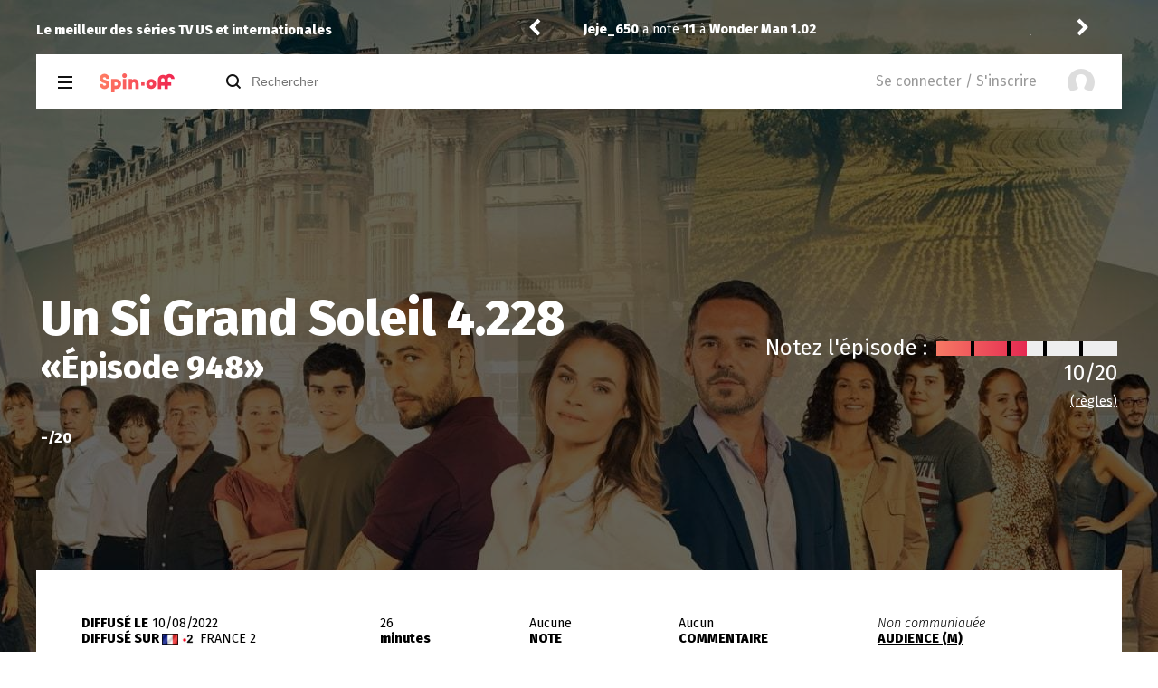

--- FILE ---
content_type: text/html; charset=UTF-8
request_url: https://www.spin-off.fr/episode228-390456-10082022-saison4-Un-Si-Grand-Soleil.html
body_size: 29180
content:
<!DOCTYPE html>
<html xmlns="http://www.w3.org/1999/xhtml" xml:lang="fr" lang="fr" dir="ltr" xmlns:fb="http://www.facebook.com/2008/fbml">
<head prefix="og: http://ogp.me/ns# fb: http://ogp.me/ns/fb# spinoff_fr: http://ogp.me/ns/fb/spinoff_fr#">
	<!-- Google tag (gtag.js) -->
	<script async src="https://www.googletagmanager.com/gtag/js?id=G-3NS6JL14C9"></script>
	<script>
	window.dataLayer = window.dataLayer || [];
	function gtag(){dataLayer.push(arguments);}
	gtag('js', new Date());

	gtag('config', 'G-3NS6JL14C9');
	</script>
			<meta property="fb:app_id" content="58758942595" /> 
	 	<meta property="og:type" content="spinoff_fr:episode" /> 
	 	<meta id="opengraph_title" property="og:title" content="Un Si Grand Soleil 4.228" /> 
	 		
		<meta property="og:image" content="https://www.spin-off.fr//images/series/covers/81329.jpg"/>
		<meta property="og:image:width" content="1920"/>
		<meta property="og:image:height" content="1080"/>
			 	<meta property="og:description" content="Vous avez vu cet &eacute;pisode ? Vous aussi venez noter et commenter Un Si Grand Soleil 4.228 : Épisode 948 sur Spin-off.fr" /> 
	 	<meta property="og:url" content="https://www.spin-off.fr/episode228-390456-10082022-saison4-Un-Si-Grand-Soleil.html"> 
			<title>Un Si Grand Soleil saison 4 &eacute;pisode 228 : Épisode 948 - Spin-off.fr</title>
	<meta name="google-site-verification" content="EPXhXbORqsK6rBXmGtAeJBMHVkjXzEE2ae70CS8FSzI" />
	<base href="https://www.spin-off.fr/">
<meta content='width=device-width, initial-scale=1, minimum-scale=1.0, maximum-scale=1.0, user-scalable=no' name='viewport' />
<link rel="stylesheet" type="text/css" href="/includes/css/main.css?v1628078894">	
<link rel='icon' type='image/png' href='/faviconv4.ico'>
<meta name="google-site-verification" content="EPXhXbORqsK6rBXmGtAeJBMHVkjXzEE2ae70CS8FSzI" >
<link rel="alternate" type="application/rss+xml" title="Derni&egrave;res actualit&eacute;s des s&eacute;ries TV" href="http://feeds.feedburner.com/spin-off-actu">
<meta http-equiv='Content-Type' content='text/html; charset=utf-8'>
<meta name="keywords" lang="fr" content="S&eacute;ries,Series Tele,Series TV,Forum series,TV,News,Actualit&eacute;,Critiques,Episodes,Saisons,Show,Spin-off">
<meta name="publisher" content="Petitallot Matthieu">
  <meta name='robots' content='all'>

<meta http-equiv="pragma" content="no-cache">
<meta http-equiv="expires" content="Sat, 22 Mar 2003 13:25:21 GMT">

<link href="https://fonts.googleapis.com/css?family=Fira+Sans:300,300i,400,800,800i" rel="stylesheet"> 

<script type="text/javascript" src="min/?f=modernizr-1.6.min.js"></script>

<script src="//code.jquery.com/jquery-1.12.4.min.js" integrity="sha256-ZosEbRLbNQzLpnKIkEdrPv7lOy9C27hHQ+Xp8a4MxAQ="
  crossorigin="anonymous"></script>

<link rel="stylesheet" href="/includes/css/jquery-ui.min.css">

<script src="/includes/javascript/begin.js?v1615289170"></script>


<script>

// Définissez dataLayer et la fonction gtag.

window.dataLayer = window.dataLayer || [];

function gtag(){dataLayer.push(arguments);}
 

// IMPORTANT - NE FAITES PAS DE COPIER/COLLER SANS MODIFIER LA LISTE DES RÉGIONS

//Définissez le consentement par défaut pour des régions spécifiques selon vos besoins

gtag('consent', 'default', {

  'ad_storage': 'denied',

  'ad_user_data': 'denied',

  'ad_personalization': 'denied',

  'analytics_storage': 'denied',

 'regions':['us']

});

// Définissez le consentement par défaut pour toutes les autres régions selon vos besoins

gtag('consent', 'default', {

  'ad_storage': 'granted',

  'ad_user_data': 'granted',

  'ad_personalization': 'granted',

  'analytics_storage': 'granted'

});
 

</script>

<!-- InMobi Choice. Consent Manager Tag v3.0 (for TCF 2.2) -->
<script type="text/javascript" async=true>
(function() {
  var host = "www.themoneytizer.com";
  var element = document.createElement('script');
  var firstScript = document.getElementsByTagName('script')[0];
  var url = 'https://cmp.inmobi.com'
    .concat('/choice/', '6Fv0cGNfc_bw8', '/', host, '/choice.js?tag_version=V3');
  var uspTries = 0;
  var uspTriesLimit = 3;
  element.async = true;
  element.type = 'text/javascript';
  element.src = url;

  firstScript.parentNode.insertBefore(element, firstScript);

  function makeStub() {
    var TCF_LOCATOR_NAME = '__tcfapiLocator';
    var queue = [];
    var win = window;
    var cmpFrame;

    function addFrame() {
      var doc = win.document;
      var otherCMP = !!(win.frames[TCF_LOCATOR_NAME]);

      if (!otherCMP) {
        if (doc.body) {
          var iframe = doc.createElement('iframe');

          iframe.style.cssText = 'display:none';
          iframe.name = TCF_LOCATOR_NAME;
          doc.body.appendChild(iframe);
        } else {
          setTimeout(addFrame, 5);
        }
      }
      return !otherCMP;
    }

    function tcfAPIHandler() {
      var gdprApplies;
      var args = arguments;

      if (!args.length) {
        return queue;
      } else if (args[0] === 'setGdprApplies') {
        if (
          args.length > 3 &&
          args[2] === 2 &&
          typeof args[3] === 'boolean'
        ) {
          gdprApplies = args[3];
          if (typeof args[2] === 'function') {
            args[2]('set', true);
          }
        }
      } else if (args[0] === 'ping') {
        var retr = {
          gdprApplies: gdprApplies,
          cmpLoaded: false,
          cmpStatus: 'stub'
        };

        if (typeof args[2] === 'function') {
          args[2](retr);
        }
      } else {
        if(args[0] === 'init' && typeof args[3] === 'object') {
          args[3] = Object.assign(args[3], { tag_version: 'V3' });
        }
        queue.push(args);
      }
    }

    function postMessageEventHandler(event) {
      var msgIsString = typeof event.data === 'string';
      var json = {};

      try {
        if (msgIsString) {
          json = JSON.parse(event.data);
        } else {
          json = event.data;
        }
      } catch (ignore) {}

      var payload = json.__tcfapiCall;

      if (payload) {
        window.__tcfapi(
          payload.command,
          payload.version,
          function(retValue, success) {
            var returnMsg = {
              __tcfapiReturn: {
                returnValue: retValue,
                success: success,
                callId: payload.callId
              }
            };
            if (msgIsString) {
              returnMsg = JSON.stringify(returnMsg);
            }
            if (event && event.source && event.source.postMessage) {
              event.source.postMessage(returnMsg, '*');
            }
          },
          payload.parameter
        );
      }
    }

    while (win) {
      try {
        if (win.frames[TCF_LOCATOR_NAME]) {
          cmpFrame = win;
          break;
        }
      } catch (ignore) {}

      if (win === window.top) {
        break;
      }
      win = win.parent;
    }
    if (!cmpFrame) {
      addFrame();
      win.__tcfapi = tcfAPIHandler;
      win.addEventListener('message', postMessageEventHandler, false);
    }
  };

  makeStub();

  var uspStubFunction = function() {
    var arg = arguments;
    if (typeof window.__uspapi !== uspStubFunction) {
      setTimeout(function() {
        if (typeof window.__uspapi !== 'undefined') {
          window.__uspapi.apply(window.__uspapi, arg);
        }
      }, 500);
    }
  };

  var checkIfUspIsReady = function() {
    uspTries++;
    if (window.__uspapi === uspStubFunction && uspTries < uspTriesLimit) {
      console.warn('USP is not accessible');
    } else {
      clearInterval(uspInterval);
    }
  };

  if (typeof window.__uspapi === 'undefined') {
    window.__uspapi = uspStubFunction;
    var uspInterval = setInterval(checkIfUspIsReady, 6000);
  }
})();
</script>
<!-- End InMobi Choice. Consent Manager Tag v3.0 (for TCF 2.2) -->



<script type="text/javascript">
//if(jQuery.cookieBar('cookies')){
//}
</script>
<script async src="//pagead2.googlesyndication.com/pagead/js/adsbygoogle.js"></script>
<script>
  (adsbygoogle = window.adsbygoogle || []).push({
    google_ad_client: "ca-pub-4278418025182213",
    enable_page_level_ads: true
  });
</script>	<meta name="description" content="Un Si Grand Soleil saison 4 &eacute;pisode 228 : Épisode 948 - Vid&eacute;os, acteurs, r&eacute;sum&eacute;, notes, commentaires, audiences, courbe des moyennes, citations"/>
	<link rel="canonical" href="https://www.spin-off.fr/episode228-390456-10082022-saison4-Un-Si-Grand-Soleil.html"/>		<script type="text/javascript" src="https://www.gstatic.com/charts/loader.js"></script>
	<script type="text/javascript">
	google.charts.load("current", {packages:["corechart"]});
	google.charts.setOnLoadCallback(drawChart);
	function drawChart() {
		var data = google.visualization.arrayToDataTable([
		["Episode", "Moyenne de l'épisode", { role: 'annotation' }, "Audience (M)", "Ma note"],
		['1', 0.0, 0.0, 0.0, 0],['2', 0.0, 0.0, 0.0, 0],['3', 0.0, 0.0, 0.0, 0],['4', 0.0, 0.0, 0.0, 0],['5', 0.0, 0.0, 0.0, 0],['6', 0.0, 0.0, 0.0, 0],['7', 0.0, 0.0, 0.0, 0],['8', 0.0, 0.0, 0.0, 0],['9', 0.0, 0.0, 0.0, 0],['10', 0.0, 0.0, 0.0, 0],['100', 0.0, 0.0, 0.0, 0],['101', 0.0, 0.0, 0.0, 0],['102', 0.0, 0.0, 0.0, 0],['103', 0.0, 0.0, 0.0, 0],['104', 0.0, 0.0, 0.0, 0],['105', 0.0, 0.0, 0.0, 0],['106', 0.0, 0.0, 0.0, 0],['107', 0.0, 0.0, 0.0, 0],['108', 0.0, 0.0, 0.0, 0],['109', 0.0, 0.0, 0.0, 0],['11', 0.0, 0.0, 0.0, 0],['110', 0.0, 0.0, 0.0, 0],['111', 0.0, 0.0, 0.0, 0],['112', 0.0, 0.0, 0.0, 0],['113', 0.0, 0.0, 0.0, 0],['114', 0.0, 0.0, 0.0, 0],['115', 0.0, 0.0, 0.0, 0],['116', 0.0, 0.0, 0.0, 0],['117', 0.0, 0.0, 0.0, 0],['118', 0.0, 0.0, 0.0, 0],['119', 0.0, 0.0, 0.0, 0],['12', 0.0, 0.0, 0.0, 0],['120', 0.0, 0.0, 0.0, 0],['121', 0.0, 0.0, 0.0, 0],['122', 0.0, 0.0, 0.0, 0],['123', 0.0, 0.0, 0.0, 0],['124', 0.0, 0.0, 0.0, 0],['125', 0.0, 0.0, 0.0, 0],['126', 0.0, 0.0, 0.0, 0],['127', 0.0, 0.0, 0.0, 0],['128', 0.0, 0.0, 0.0, 0],['129', 0.0, 0.0, 0.0, 0],['13', 0.0, 0.0, 0.0, 0],['130', 0.0, 0.0, 0.0, 0],['131', 0.0, 0.0, 0.0, 0],['132', 0.0, 0.0, 0.0, 0],['133', 0.0, 0.0, 0.0, 0],['134', 0.0, 0.0, 0.0, 0],['135', 0.0, 0.0, 0.0, 0],['136', 0.0, 0.0, 0.0, 0],['137', 0.0, 0.0, 0.0, 0],['138', 0.0, 0.0, 0.0, 0],['139', 0.0, 0.0, 0.0, 0],['14', 0.0, 0.0, 0.0, 0],['140', 0.0, 0.0, 0.0, 0],['141', 0.0, 0.0, 0.0, 0],['142', 0.0, 0.0, 0.0, 0],['143', 0.0, 0.0, 0.0, 0],['144', 0.0, 0.0, 0.0, 0],['145', 0.0, 0.0, 0.0, 0],['146', 0.0, 0.0, 0.0, 0],['147', 0.0, 0.0, 0.0, 0],['148', 0.0, 0.0, 0.0, 0],['149', 0.0, 0.0, 0.0, 0],['15', 0.0, 0.0, 0.0, 0],['150', 0.0, 0.0, 0.0, 0],['151', 0.0, 0.0, 0.0, 0],['152', 0.0, 0.0, 0.0, 0],['153', 0.0, 0.0, 0.0, 0],['154', 0.0, 0.0, 0.0, 0],['155', 0.0, 0.0, 0.0, 0],['156', 0.0, 0.0, 0.0, 0],['157', 0.0, 0.0, 0.0, 0],['158', 0.0, 0.0, 0.0, 0],['159', 0.0, 0.0, 0.0, 0],['16', 0.0, 0.0, 0.0, 0],['160', 0.0, 0.0, 0.0, 0],['161', 0.0, 0.0, 0.0, 0],['162', 0.0, 0.0, 0.0, 0],['163', 0.0, 0.0, 0.0, 0],['164', 0.0, 0.0, 0.0, 0],['165', 0.0, 0.0, 0.0, 0],['166', 0.0, 0.0, 0.0, 0],['167', 0.0, 0.0, 0.0, 0],['168', 0.0, 0.0, 0.0, 0],['169', 0.0, 0.0, 0.0, 0],['17', 0.0, 0.0, 0.0, 0],['170', 0.0, 0.0, 0.0, 0],['171', 0.0, 0.0, 0.0, 0],['172', 0.0, 0.0, 0.0, 0],['173', 0.0, 0.0, 0.0, 0],['174', 0.0, 0.0, 0.0, 0],['175', 0.0, 0.0, 0.0, 0],['176', 0.0, 0.0, 0.0, 0],['177', 0.0, 0.0, 0.0, 0],['178', 0.0, 0.0, 0.0, 0],['179', 0.0, 0.0, 0.0, 0],['18', 0.0, 0.0, 0.0, 0],['180', 0.0, 0.0, 0.0, 0],['181', 0.0, 0.0, 0.0, 0],['182', 0.0, 0.0, 0.0, 0],['183', 0.0, 0.0, 0.0, 0],['184', 0.0, 0.0, 0.0, 0],['185', 0.0, 0.0, 0.0, 0],['186', 0.0, 0.0, 0.0, 0],['187', 0.0, 0.0, 0.0, 0],['188', 0.0, 0.0, 0.0, 0],['189', 0.0, 0.0, 0.0, 0],['19', 0.0, 0.0, 0.0, 0],['190', 0.0, 0.0, 0.0, 0],['191', 0.0, 0.0, 0.0, 0],['192', 0.0, 0.0, 0.0, 0],['193', 0.0, 0.0, 0.0, 0],['194', 0.0, 0.0, 0.0, 0],['195', 0.0, 0.0, 0.0, 0],['196', 0.0, 0.0, 0.0, 0],['197', 0.0, 0.0, 0.0, 0],['198', 0.0, 0.0, 0.0, 0],['199', 0.0, 0.0, 0.0, 0],['20', 0.0, 0.0, 0.0, 0],['200', 0.0, 0.0, 0.0, 0],['201', 0.0, 0.0, 0.0, 0],['202', 0.0, 0.0, 0.0, 0],['203', 0.0, 0.0, 0.0, 0],['204', 0.0, 0.0, 0.0, 0],['205', 0.0, 0.0, 0.0, 0],['206', 0.0, 0.0, 0.0, 0],['207', 0.0, 0.0, 0.0, 0],['208', 0.0, 0.0, 0.0, 0],['209', 0.0, 0.0, 0.0, 0],['21', 0.0, 0.0, 0.0, 0],['210', 0.0, 0.0, 0.0, 0],['211', 0.0, 0.0, 0.0, 0],['212', 0.0, 0.0, 0.0, 0],['213', 0.0, 0.0, 0.0, 0],['214', 0.0, 0.0, 0.0, 0],['215', 0.0, 0.0, 0.0, 0],['216', 0.0, 0.0, 0.0, 0],['217', 0.0, 0.0, 0.0, 0],['218', 0.0, 0.0, 0.0, 0],['219', 0.0, 0.0, 0.0, 0],['22', 0.0, 0.0, 0.0, 0],['220', 0.0, 0.0, 0.0, 0],['221', 0.0, 0.0, 0.0, 0],['222', 0.0, 0.0, 0.0, 0],['223', 0.0, 0.0, 0.0, 0],['224', 0.0, 0.0, 0.0, 0],['225', 0.0, 0.0, 0.0, 0],['226', 0.0, 0.0, 0.0, 0],['227', 0.0, 0.0, 0.0, 0],['228', 0.0, 0.0, 0.0, 0],['229', 0.0, 0.0, 0.0, 0],['23', 0.0, 0.0, 0.0, 0],['230', 0.0, 0.0, 0.0, 0],['231', 0.0, 0.0, 0.0, 0],['232', 0.0, 0.0, 0.0, 0],['233', 0.0, 0.0, 0.0, 0],['234', 0.0, 0.0, 0.0, 0],['235', 0.0, 0.0, 0.0, 0],['236', 0.0, 0.0, 0.0, 0],['237', 0.0, 0.0, 0.0, 0],['238', 0.0, 0.0, 0.0, 0],['239', 0.0, 0.0, 0.0, 0],['24', 0.0, 0.0, 0.0, 0],['240', 0.0, 0.0, 0.0, 0],['241', 0.0, 0.0, 0.0, 0],['242', 0.0, 0.0, 0.0, 0],['243', 0.0, 0.0, 0.0, 0],['244', 0.0, 0.0, 0.0, 0],['245', 0.0, 0.0, 0.0, 0],['25', 0.0, 0.0, 0.0, 0],['26', 0.0, 0.0, 0.0, 0],['27', 0.0, 0.0, 0.0, 0],['28', 0.0, 0.0, 0.0, 0],['29', 0.0, 0.0, 0.0, 0],['30', 0.0, 0.0, 0.0, 0],['31', 0.0, 0.0, 0.0, 0],['32', 0.0, 0.0, 0.0, 0],['33', 0.0, 0.0, 0.0, 0],['34', 0.0, 0.0, 0.0, 0],['35', 0.0, 0.0, 0.0, 0],['36', 0.0, 0.0, 0.0, 0],['37', 0.0, 0.0, 0.0, 0],['38', 0.0, 0.0, 0.0, 0],['39', 0.0, 0.0, 0.0, 0],['40', 0.0, 0.0, 0.0, 0],['41', 0.0, 0.0, 0.0, 0],['42', 0.0, 0.0, 0.0, 0],['43', 0.0, 0.0, 0.0, 0],['44', 0.0, 0.0, 0.0, 0],['45', 0.0, 0.0, 0.0, 0],['46', 0.0, 0.0, 0.0, 0],['47', 0.0, 0.0, 0.0, 0],['48', 0.0, 0.0, 0.0, 0],['49', 0.0, 0.0, 0.0, 0],['50', 0.0, 0.0, 0.0, 0],['51', 0.0, 0.0, 0.0, 0],['52', 0.0, 0.0, 0.0, 0],['53', 0.0, 0.0, 0.0, 0],['54', 0.0, 0.0, 0.0, 0],['55', 0.0, 0.0, 0.0, 0],['56', 0.0, 0.0, 0.0, 0],['57', 0.0, 0.0, 0.0, 0],['58', 0.0, 0.0, 0.0, 0],['59', 0.0, 0.0, 0.0, 0],['60', 0.0, 0.0, 0.0, 0],['61', 0.0, 0.0, 0.0, 0],['62', 0.0, 0.0, 0.0, 0],['63', 0.0, 0.0, 0.0, 0],['64', 0.0, 0.0, 0.0, 0],['65', 0.0, 0.0, 0.0, 0],['66', 0.0, 0.0, 0.0, 0],['67', 0.0, 0.0, 0.0, 0],['68', 0.0, 0.0, 0.0, 0],['69', 0.0, 0.0, 0.0, 0],['70', 0.0, 0.0, 0.0, 0],['71', 0.0, 0.0, 0.0, 0],['72', 0.0, 0.0, 0.0, 0],['73', 0.0, 0.0, 0.0, 0],['74', 0.0, 0.0, 0.0, 0],['75', 0.0, 0.0, 0.0, 0],['76', 0.0, 0.0, 0.0, 0],['77', 0.0, 0.0, 0.0, 0],['78', 0.0, 0.0, 0.0, 0],['79', 0.0, 0.0, 0.0, 0],['80', 0.0, 0.0, 0.0, 0],['81', 0.0, 0.0, 0.0, 0],['82', 0.0, 0.0, 0.0, 0],['83', 0.0, 0.0, 0.0, 0],['84', 0.0, 0.0, 0.0, 0],['85', 0.0, 0.0, 0.0, 0],['86', 0.0, 0.0, 0.0, 0],['87', 0.0, 0.0, 0.0, 0],['88', 0.0, 0.0, 0.0, 0],['89', 0.0, 0.0, 0.0, 0],['90', 0.0, 0.0, 0.0, 0],['91', 0.0, 0.0, 0.0, 0],['92', 0.0, 0.0, 0.0, 0],['93', 0.0, 0.0, 0.0, 0],['94', 0.0, 0.0, 0.0, 0],['95', 0.0, 0.0, 0.0, 0],['96', 0.0, 0.0, 0.0, 0],['97', 0.0, 0.0, 0.0, 0],['98', 0.0, 0.0, 0.0, 0],['99', 0.0, 0.0, 0.0, 0]		]);
		var options = {
		  annotations: { textStyle: { fontSize:11 } },
		  width: "100%",
		  height: 420,
		  isStacked: false,
		  colors:['#b91515','#016082','green'],
		  series: {
		  	0: { targetAxisIndex:0}, 
		  	1: { targetAxisIndex:1}, 
			2: { targetAxisIndex:0}
		  },
		  hAxis: {title:'Episodes', textStyle: { fontSize:11 }, showTextEvery:1, gridlines : {color:'#CCC', count:245}},
		  vAxes: {
			0: { title:'Note', minValue:0, maxValue:20 },
			1: { title:'Audience (M)', minValue:0, maxValue:1 }
		  },
		  legend: { position: 'top' },
		  seriesType: 'line',
		  chartArea: {width: '85%'/*, height: '80%'*/},
		};
		var chart = new google.visualization.ComboChart(document.getElementById('chart_div2'));
		chart.draw(data, options);
	}
	</script>
	
		<div id="762-6"><script src="//ads.themoneytizer.com/s/gen.js?type=6"></script><script src="//ads.themoneytizer.com/s/requestform.js?siteId=762&formatId=6" ></script></div>
	
</head>

<body>
	
<div id="fb-root"></div>
<script>(function(d, s, id) {
  var js, fjs = d.getElementsByTagName(s)[0];
  if (d.getElementById(id)) return;
  js = d.createElement(s); js.id = id;
  js.src = "//connect.facebook.net/fr_FR/sdk.js#xfbml=1&version=v2.8&appId=58758942595";
  fjs.parentNode.insertBefore(js, fjs);
}(document, 'script', 'facebook-jssdk'));</script>



<div id="site_mobile"></div>

		<div id="main" class="serie_cover" style="background-image:url(/images/series/covers/81329.jpg?v=1592732756);">
				<div class="serie_cover_hover" style="height:1080px;"></div>

<header>
	
<div id="bloc_connexion_create_account" class="bloc_connexion_default">
	<div class="bloc_connexion_create_account_container">
		<div class="bloc_connexion_create_account_left">
			<div class="bloc_connexion_create_account_avantages">
				<span class="entete_gris fs150" style="color:#FFF;">Les avantages du compte</span><br/><br/>
				
				<span class="bloc_account_arguments" style="margin-top:0;"><span class="bloc_account_star"></span> Donnez votre avis et commentez</span>
				<span class="bloc_account_arguments"><span class="bloc_account_contrib"></span> Devenez contributeur</span>
				<span class="bloc_account_arguments"><span class="bloc_account_serietheque"></span> Cr&eacute;ez et g&eacute;rez votre sérieth&egrave;que</span>
				<span class="bloc_account_arguments"><span class="bloc_account_more"></span> Et bien plus.</span>
				
				<span class="bloc_connexion_create_account_savoirplus"><a style="color:#FFF;text-decoration:none;" href="/create_account.php">En savoir d'avantage</a></span>
				
			</div>
		</div>
		<div class="bloc_connexion_create_account_right">
			<div class="bloc_connexion_fermer fermer_connexion" style="cursor:pointer;position:absolute;right:10px;top:10px;">Fermer</div>
			<div class="bloc_connexion_create_account_right_bloc">
				<span class="entete_gris fs150" style="font-size:1.8em;">Cr&eacute;ation de compte</span><br/><br/>
				<a class="bouton_facebook" href="https://www.facebook.com/v4.0/dialog/oauth?client_id=58758942595&state=916ba5bf9596a52d0ade4e7b6ba977a7&response_type=code&sdk=php-sdk-5.4.4&redirect_uri=https%3A%2F%2Fwww.spin-off.fr%2Fpremiere_etape.html%3Furlredirect%3DL2VwaXNvZGUyMjgtMzkwNDU2LTEwMDgyMDIyLXNhaXNvbjQtVW4tU2ktR3JhbmQtU29sZWlsLmh0bWw%3D%26fbcreate%3D1&scope=email%2Cpublic_profile">Avec mon compte Facebook <img alt="Facebook" src="/images/v4/Facebook.png" style="position:absolute;top:15px;right:15px;"/></a>
				
				<span style="color:#999;" class="fs120">Ou</span><br/>
				
				<a class="bouton_degrade_v4 bloc_connexion_create_account_by_mail" href="/create_account.php">Par mail</a>
							
				<span class="bloc_connexion_create_account_deja_compte" onclick="switch_bloc_connexion('login');">J'ai d&eacute;j&agrave; un compte</span>
				
			</div>
		</div>
	</div>
</div>

<div id="bloc_connexion_login" class="bloc_connexion_default">
	<div class="bloc_connexion_login_container">
		<div class="bloc_connexion_login_left">
			<div class="bloc_connexion_login_avantages">
				<span class="entete_gris fs150" style="font-size:1.5em;color:#FFF;">Pas de compte ?</span><br/><br/>
				<span class="bloc_account_arguments" style="margin-top:0;"><span class="bloc_account_star"></span> Donnez votre avis et commentez</span>
				<span class="bloc_account_arguments"><span class="bloc_account_contrib"></span> Devenez contributeur</span>
				<span class="bloc_account_arguments"><span class="bloc_account_serietheque"></span> Cr&eacute;ez votre sérieth&egrave;que</span>
				<span class="bloc_account_arguments"><span class="bloc_account_more"></span> Et bien plus.</span>
				<div style="margin-top:10px;">
					<span class="bloc_connexion_login_creercompte bouton_degrade_v4" onclick="switch_bloc_connexion('create_account');return false;">Créer un compte</span>
					<a class="bloc_connexion_savoirplus" href="/create_account.php">En savoir d'avantage</a>
				</div>
			</div>
		</div>
		<div class="bloc_connexion_login_right">
			<div class="bloc_connexion_fermer fermer_connexion" style="cursor:pointer;position:absolute;right:10px;top:10px;">Fermer</div>
			<div class="bloc_connexion_login_right_bloc">
				<span class="entete_gris fs150" style="font-size:1.8em;">Connexion</span><br/><br/>
				
				<a class="bloc_connexion_login_right_fb" href="https://www.facebook.com/v4.0/dialog/oauth?client_id=58758942595&state=916ba5bf9596a52d0ade4e7b6ba977a7&response_type=code&sdk=php-sdk-5.4.4&redirect_uri=https%3A%2F%2Fwww.spin-off.fr%2Fepisode228-390456-10082022-saison4-Un-Si-Grand-Soleil.html%3Ffbconnect%3D1&scope=email%2Cpublic_profile">Se connecter avec Facebook <img alt="Facebook" src="/images/v4/Facebook.png" style="position:absolute;top:15px;right:15px;"/></a>
				
				<div class="bloc_connexion_login_separateur"></div>
				
				<form action="/login.php" method="post" onsubmit="return check_form_connexion();">
					
					<div class="bloc_connexion_login_input"><span>Pseudo</span><input id="bloc_connexion_user" placeholder="Votre pseudo" style="color:#999;height:48px;line-height:48px;border:0;margin:0;padding:0;" type="text" name="user" size="20"/></div>
					
					<div class="bloc_connexion_login_input" style="margin-top:20px;"><span>Mot de passe</span><input id="bloc_connexion_pass" placeholder="*****" style="color:#999;height:48px;line-height:48px;border:0;margin:0;padding:0;" type="password" name="pass" size="20"/></div>

					<div style="margin-top:30px;">
					
						<input type="submit" class="bouton_degrade_v4" value="Se connecter"/>
						
						<a href="/mot_de_passe.php" class="bloc_login_mot_de_passe">Mot de passe oubli&eacute; ?</a>
						
						<div id="bloc_connexion_error">Veuillez saisir les informations demand&eacute;es</div>
						
					</div>

					<input type="hidden" name="pagefrom" value="/episode228-390456-10082022-saison4-Un-Si-Grand-Soleil.html"/>
				
				</form>

			</div>
		</div>
	</div>
</div>

<div id="header_flux">
	<div id="container_slidezap">
		<div id="content_slidezap">
			<div id="container_header_h1">Le meilleur des s&eacute;ries TV US et internationales</div>
			<div id="slidezap" ><div class="carousel" style="height:60px;overflow-y:hidden;" id="carousel_flux_live" data-slider-options='{"colorSpecialArrow":1,"oneLine":true,"auto":true,"autoDelay":200}'><div style="line-height:56px;"><span class="bloc_centre_verticalement"><a class="nodecoration" href="/profil-1119-rinker.html">rinker</a> a not&eacute; <b>11</b> &agrave; <a class="nodecoration" href="/episode02-207668-08032018-saison2-Jessica-Jones.html">Jessica Jones 2.02</a></span></div><div style="line-height:56px;"><span class="bloc_centre_verticalement"><a class="nodecoration" href="/profil-5830-Jeje_650.html">Jeje_650</a> a not&eacute; <b>11</b> &agrave; <a class="nodecoration" href="/episode02-470667-27012026-saison1-Wonder-Man.html">Wonder Man 1.02</a></span></div><div style="line-height:56px;"><span class="bloc_centre_verticalement"><a class="nodecoration" href="/profil-5474-josyfeit.html">josyfeit</a> a not&eacute; <b>17</b> &agrave; <a class="nodecoration" href="/episode04-469306-25012026-saison13-When-Calls-the-Heart.html">When Calls the Heart 13.04</a></span></div><div style="line-height:56px;"><span class="bloc_centre_verticalement"><a class="nodecoration" href="/profil-194-Puda.html">Puda</a> a not&eacute; <b>10</b> &agrave; <a class="nodecoration" href="/episode10-1527-24082004-saison2-NipTuck.html">Nip/Tuck 2.10</a></span></div><div style="line-height:56px;"><span class="bloc_centre_verticalement"><a class="nodecoration" href="/profil-7975-ounche.html">ounche</a> recommande <a class="nodecoration" href="/serie-17946-The-Murky-Stream.html">The Murky Stream</a> <div id="star_2799_17946" class="star vmiddle" style="display:inline-block;" data-rating="3.5"></div></span></div><div style="line-height:56px;"><span class="bloc_centre_verticalement"><a class="nodecoration" href="/profil-3380-Reisei.html">Reisei</a> a not&eacute; <b>12</b> &agrave; <a class="nodecoration" href="/episode13-23289-18021997-saison4-Frasier.html">Frasier 4.13</a></span></div><div style="line-height:56px;"><span class="bloc_centre_verticalement"><a class="nodecoration" href="/profil-472-toma.html">toma</a> a laiss&eacute; un commentaire &agrave; <a class="nodecoration" href="/episode10-457321-10122025-saison3-Loot.html">Loot 3.10</a></span></div><div style="line-height:56px;"><span class="bloc_centre_verticalement"><a class="nodecoration" href="/profil-472-toma.html">toma</a> a not&eacute; <b>12</b> &agrave; <a class="nodecoration" href="/episode10-457321-10122025-saison3-Loot.html">Loot 3.10</a></span></div><div style="line-height:56px;"><span class="bloc_centre_verticalement"><a class="nodecoration" href="/profil-472-toma.html">toma</a> a laiss&eacute; un commentaire &agrave; <a class="nodecoration" href="/episode03-453241-01102025-saison4-The-Morning-Show.html">The Morning Show 4.03</a></span></div><div style="line-height:56px;"><span class="bloc_centre_verticalement"><a class="nodecoration" href="/profil-472-toma.html">toma</a> a not&eacute; <b>12</b> &agrave; <a class="nodecoration" href="/episode03-453241-01102025-saison4-The-Morning-Show.html">The Morning Show 4.03</a></span></div><div style="line-height:56px;"><span class="bloc_centre_verticalement"><a class="nodecoration" href="/profil-5830-Jeje_650.html">Jeje_650</a> a not&eacute; <b>13</b> &agrave; <a class="nodecoration" href="/episode07-458768-27012026-saison2-Fallout.html">Fallout 2.07</a></span></div><div style="line-height:56px;"><span class="bloc_centre_verticalement"><a class="nodecoration" href="/profil-307-Drannock.html">Drannock</a> a not&eacute; <b>14</b> &agrave; <a class="nodecoration" href="/episode01-15463-28031999-saison1-Futurama.html">Futurama 1.01</a></span></div><div style="line-height:56px;"><span class="bloc_centre_verticalement"><a class="nodecoration" href="/profil-194-Puda.html">Puda</a> a laiss&eacute; un commentaire &agrave; <a class="nodecoration" href="/episode10-1527-24082004-saison2-NipTuck.html">Nip/Tuck 2.10</a></span></div><div style="line-height:56px;"><span class="bloc_centre_verticalement"><a class="nodecoration" href="/profil-1494-maxou3838.html">maxou3838</a> a not&eacute; <b>14</b> &agrave; <a class="nodecoration" href="/episode04-437311-28112024-saison1-Los-Anos-Nuevos.html">Los Años Nuevos 1.04</a></span></div><div style="line-height:56px;"><span class="bloc_centre_verticalement"><a class="nodecoration" href="/profil-2625-Stickverse.html">Stickverse</a> a not&eacute; <b>14</b> &agrave; <a class="nodecoration" href="/episode08-431-10112004-saison1-Lost.html">Lost 1.08</a></span></div><div style="line-height:56px;"><span class="bloc_centre_verticalement"><a class="nodecoration" href="/profil-1852-Vic24.html">Vic24</a> a not&eacute; <b>12</b> &agrave; <a class="nodecoration" href="/episode06-458767-21012026-saison2-Fallout.html">Fallout 2.06</a></span></div><div style="line-height:56px;"><span class="bloc_centre_verticalement"><a class="nodecoration" href="/profil-307-Drannock.html">Drannock</a> a not&eacute; <b>15</b> &agrave; <a class="nodecoration" href="/episode09-374383-12122021-saison3-Succession.html">Succession 3.09</a></span></div><div style="line-height:56px;"><span class="bloc_centre_verticalement"><a class="nodecoration" href="/profil-307-Drannock.html">Drannock</a> a not&eacute; <b>13</b> &agrave; <a class="nodecoration" href="/episode01-461855-27012026-saison1-Wonder-Man.html">Wonder Man 1.01</a></span></div><div style="line-height:56px;"><span class="bloc_centre_verticalement"><a class="nodecoration" href="/profil-10334-ocb.html">ocb</a> a not&eacute; <b>13</b> &agrave; <a class="nodecoration" href="/episode03-452713-29052025-saison1-Dept-Q.html">Dept. Q 1.03</a></span></div><div style="line-height:56px;"><span class="bloc_centre_verticalement"><a class="nodecoration" href="/profil-36315-Emilande.html">Emilande</a> recommande <a class="nodecoration" href="/serie-4907-9-1-1.html">9-1-1</a> <div id="star_9671_4907" class="star vmiddle" style="display:inline-block;" data-rating="4.0"></div></span></div></div></div>
			<div class="clearboth"></div>
		</div>
	</div>
	</div>

<div>
	<div id="header_container">
	<div id="header_full_barre">

					<div id="bloc_header_login"><span class="nomobile">Se connecter / S'inscrire </span><span id="login_user_default" alt="Se connecter"></span></div>
			
		<div id="mobile_recherche"><i class="fa fa-search fa-2x"></i></div>
				
		<div id="div_position_menu"><img alt="Menu" id="icon_menu" src="/images/v4/Navicon-closed.svg"/></div>
				
		<div id="menu_haut">
			<ul id="ul_menu_horiz">
	<li class="menu_entete_li_menu"><img alt="Fermer" id="menu_back" src="/images/v4/Close.svg"/></li>
	<li class="menu_entete_intitule" id="menu_entete_series"><a class="menu_haut_a" href="/series.html" title="Toutes les s&eacute;ries TV">S&eacute;ries</a>		<div id="menu_horiz_series" class="menu_developpe">
			
			<div style="float:right;width:24%;margin-left:1%;">
				<a class="menu_developpe_lien_full" href="/recommandations_series_tv.html" title="Recommandations s&eacute;ries TV">Recommandations s&eacute;ries TV</a><br/>
				<a class="menu_developpe_lien_full" href="/classements_series_tv.html" title="Classements des s&eacute;ries TV">Classements des s&eacute;ries TV</a><br/>
				<a class="menu_developpe_lien_full" href="/tableau_de_bord_des_series_tv.html" title="Annulations et renouvellements des s&eacute;ries TV"><span class="bloc_centre_verticalement">Annulations/Renouvellements s&eacute;ries TV</span></a><br/>
				<a class="menu_developpe_lien_full" href="/webseries.html" title="Webs&eacute;ries">Webs&eacute;ries</a><br/>
				<a class="menu_developpe_lien_full" href="/videos_series.html" title="Bandes annonces et teasers s&eacute;ries TV">Bandes-annonces et teaser</a><br/>
				<a class="menu_developpe_lien_full" href="/forum" title="Forums s&eacute;ries TV">Forums s&eacute;ries TV</a><br/>
				<a class="menu_developpe_lien_full" href="/contributions.html" title="Contributions des membres">Contributions au site</a><br/>
			</div>
			
			<div style="float:left;width:74%;">
			
				<span class="menu_developpe_entete_rubriques">&nbsp;Les s&eacute;ries les plus consult&eacute;es du moment</span>
				<div class="renseignement_bloc_serie renseignement_bloc_serie_10971 renseignement_bloc_serie_menu"><a href="serie-10971-Donde-esta-Elisa.html" title="¿Dónde está Elisa?"><img alt="¿Dónde está Elisa?" src="/images/series/extern/10791.jpg"/><div data-addserie="10971" title="Ajouter &agrave; ma s&eacute;rieth&egrave;que" class="bouton_carre_degrade_v4 renseignement_container_p">+</div></a><div class="renseignement_content"><a class=" nodecoration gras" title="¿Dónde está Elisa?" href="serie-10971-Donde-esta-Elisa.html">¿Dónde está Elisa?</a></div></div><div class="renseignement_bloc_serie renseignement_bloc_serie_10825 renseignement_bloc_serie_menu"><a href="serie-10825-Maxxx.html" title="Maxxx"><img alt="Maxxx" src="/images/series/extern/46989.jpg"/><div data-addserie="10825" title="Ajouter &agrave; ma s&eacute;rieth&egrave;que" class="bouton_carre_degrade_v4 renseignement_container_p">+</div></a><div class="renseignement_content"><a class=" nodecoration gras" title="Maxxx" href="serie-10825-Maxxx.html">Maxxx</a></div></div><div class="renseignement_bloc_serie renseignement_bloc_serie_2321 renseignement_bloc_serie_menu"><a href="serie-2321-The-Night-Manager.html" title="The Night Manager"><img alt="The Night Manager" src="/images/series/extern/2285.jpg"/><div data-addserie="2321" title="Ajouter &agrave; ma s&eacute;rieth&egrave;que" class="bouton_carre_degrade_v4 renseignement_container_p">+</div></a><div class="renseignement_content"><a class=" nodecoration gras" title="The Night Manager" href="serie-2321-The-Night-Manager.html">The Night Manager</a></div></div><div class="renseignement_bloc_serie renseignement_bloc_serie_2338 renseignement_bloc_serie_menu"><a href="serie-2338-Stranger-Things.html" title="Stranger Things"><img alt="Stranger Things" src="/images/series/extern/2993.jpg"/><div data-addserie="2338" title="Ajouter &agrave; ma s&eacute;rieth&egrave;que" class="bouton_carre_degrade_v4 renseignement_container_p">+</div></a><div class="renseignement_content"><a class=" nodecoration gras" title="Stranger Things" href="serie-2338-Stranger-Things.html">Stranger Things</a></div></div><div class="renseignement_bloc_serie renseignement_bloc_serie_10210 renseignement_bloc_serie_menu"><a href="serie-10210-O11CE.html" title="O11CE"><img alt="O11CE" src="/images/series/extern/45287.jpg"/><div data-addserie="10210" title="Ajouter &agrave; ma s&eacute;rieth&egrave;que" class="bouton_carre_degrade_v4 renseignement_container_p">+</div></a><div class="renseignement_content"><a class=" nodecoration gras" title="O11CE" href="serie-10210-O11CE.html">O11CE</a></div></div><div class="renseignement_bloc_serie renseignement_bloc_serie_10702 renseignement_bloc_serie_menu"><a href="serie-10702-Miss-Scarlet-and-The-Duke.html" title="Miss Scarlet and The Duke"><img alt="Miss Scarlet and The Duke" src="/images/series/extern/41532.jpg"/><div data-addserie="10702" title="Ajouter &agrave; ma s&eacute;rieth&egrave;que" class="bouton_carre_degrade_v4 renseignement_container_p">+</div></a><div class="renseignement_content"><a class=" nodecoration gras" title="Miss Scarlet and The Duke" href="serie-10702-Miss-Scarlet-and-The-Duke.html">Miss Scarlet and The Duke</a></div></div>			
				<div class="clearboth"><br/></div>
				
				<span class="menu_developpe_entete_rubriques">&nbsp;<img alt="USA" src="/images/pays/us.png" style="vertical-align:middle;"/> Les s&eacute;ries US les mieux not&eacute;es</span>
				<div class="renseignement_bloc_serie renseignement_bloc_serie_2338 renseignement_bloc_serie_menu"><a href="serie-2338-Stranger-Things.html" title="Stranger Things"><img alt="Stranger Things" src="/images/series/extern/2993.jpg"/><div data-addserie="2338" title="Ajouter &agrave; ma s&eacute;rieth&egrave;que" class="bouton_carre_degrade_v4 renseignement_container_p">+</div></a><div class="renseignement_content"><a class=" nodecoration gras" title="Stranger Things" href="serie-2338-Stranger-Things.html">Stranger Things</a></div></div>				
				<div class="clearboth"><br/></div>
				
									
				<span class="menu_developpe_entete_rubriques">&nbsp;<img alt="Grande-Bretagne" src="/images/pays/uk.png" style="vertical-align:middle;"/> Les s&eacute;ries anglaises les mieux not&eacute;es</span>
								
					
			</div>

		</div>
	</li>
		<li class="menu_entete_intitule" id="menu_entete_calendrier">
		<a class="menu_haut_a" href="/calendrier_des_series.html" title="Calendrier series US">Calendrier s&eacute;ries</a>		<div id="menu_horiz_calendrier" class="menu_developpe">
			<div style="float:left;width:24%;">
				<span class="menu_developpe_entete_rubriques">&nbsp;Ce que vous avez rat&eacute; hier</span>
				<table class="padding2"><tr><td class="vmiddle left nowrap" style="width:45px;"><img alt="Fox" title="Fox" style="width:18px;vertical-align:middle;" src="/images/chaines/FOX.png"/>&nbsp;<img style="vertical-align:middle;" src="/images/pays/us.png" alt="Etats-Unis" title="Etats-Unis"/></td><td class="vmiddle left"><a title="9-1-1 S9E10" class="liens" href="episode10-469223-29012026-saison9-9-1-1.html">9-1-1 <span class="couleur_generique">9.10</span></a></td></tr><tr><td class="vmiddle left nowrap" style="width:45px;"><img alt="ABC" title="ABC" style="width:18px;vertical-align:middle;" src="/images/chaines/ABC.png"/>&nbsp;<img style="vertical-align:middle;" src="/images/pays/us.png" alt="Etats-Unis" title="Etats-Unis"/></td><td class="vmiddle left"><a title="Grey's Anatomy S22E10" class="liens" href="episode10-469238-29012026-saison22-Grey-s-Anatomy.html">Grey's Anatomy <span class="couleur_generique">22.10</span></a></td></tr><tr><td class="vmiddle left nowrap" style="width:45px;"><img alt="NBC" title="NBC" style="width:18px;vertical-align:middle;" src="/images/chaines/NBC.png"/>&nbsp;<img style="vertical-align:middle;" src="/images/pays/us.png" alt="Etats-Unis" title="Etats-Unis"/></td><td class="vmiddle left"><a title="Law & Order S25E12" class="liens" href="episode12-469312-29012026-saison25-Law--Order.html">Law & Order <span class="couleur_generique">25.12</span></a></td></tr><tr><td class="vmiddle left nowrap" style="width:45px;"><img alt="NBC" title="NBC" style="width:18px;vertical-align:middle;" src="/images/chaines/NBC.png"/>&nbsp;<img style="vertical-align:middle;" src="/images/pays/us.png" alt="Etats-Unis" title="Etats-Unis"/></td><td class="vmiddle left"><a title="Law & Order: SVU S27E12" class="liens" href="episode12-468932-29012026-saison27-Law--Order-SVU.html">Law & Order: SVU <span class="couleur_generique">27.12</span></a></td></tr></table>
			</div>
			<div style="float:left;width:24%;margin-left:1%;">
				<span class="menu_developpe_entete_rubriques">&nbsp;Programme d'aujourd'hui</span>
				<table class="padding2"><tr><td class="vmiddle left nowrap" style="width:45px;"><img alt="BBC One" title="BBC One" style="width:18px;vertical-align:middle;" src="/images/chaines/BBC1.png"/>&nbsp;<img style="vertical-align:middle;" src="/images/pays/uk.png" alt="Royaume-Uni" title="Royaume-Uni"/></td><td class="vmiddle left"><a title="Death in Paradise S15E01" class="liens" href="episode01-468338-30012026-saison15-Death-in-Paradise.html">Death in Paradise <span class="couleur_generique">15.01</span></a></td></tr><tr><td class="vmiddle left nowrap" style="width:45px;"><img alt="Nickelodeon" title="Nickelodeon" style="width:18px;vertical-align:middle;" src="/images/chaines/ni.jpg"/>&nbsp;<img style="vertical-align:middle;" src="/images/pays/us.png" alt="Etats-Unis" title="Etats-Unis"/></td><td class="vmiddle left"><a title="The Loud House S9E21" class="liens" href="episode21-470554-30012026-saison9-The-Loud-House.html">The Loud House <span class="couleur_generique">9.21</span></a></td></tr><tr><td class="vmiddle left nowrap" style="width:45px;"><img alt="Nickelodeon" title="Nickelodeon" style="width:18px;vertical-align:middle;" src="/images/chaines/ni.jpg"/>&nbsp;<img style="vertical-align:middle;" src="/images/pays/us.png" alt="Etats-Unis" title="Etats-Unis"/></td><td class="vmiddle left"><a title="The Loud House S9E22" class="liens" href="episode22-470555-30012026-saison9-The-Loud-House.html">The Loud House <span class="couleur_generique">9.22</span></a></td></tr></table>
			</div>
			<div style="float:left;width:24%;margin-left:1%;">
				<span class="menu_developpe_entete_rubriques">&nbsp;Les épisodes attendus prochainement</span>
				<table class="padding2">
				<tr><td class="left nowrap vmiddle">04/02</td><td class="vmiddle left nowrap" style="width:45px;"><img alt="NBC" title="NBC" style="width:18px;vertical-align:middle;" src="/images/chaines/NBC.png"/>&nbsp;<img style="vertical-align:middle;" src="/images/pays/us.png" alt="Etats-Unis" title="Etats-Unis"/></td><td class="vmiddle left"><a title="Chicago Fire S14E12" class="liens" href="episode12-468911-04022026-saison14-Chicago-Fire.html">Chicago Fire <span class="couleur_generique">14.12</span></a></td></tr><tr><td class="left nowrap vmiddle">01/02</td><td class="vmiddle left nowrap" style="width:45px;"><img alt="Hallmark Channel" title="Hallmark Channel" style="width:18px;vertical-align:middle;" src="/images/chaines/Hallmark.jpg"/>&nbsp;<img style="vertical-align:middle;" src="/images/pays/us.png" alt="Etats-Unis" title="Etats-Unis"/></td><td class="vmiddle left"><a title="When Calls the Heart S13E05" class="liens" href="episode05-469307-01022026-saison13-When-Calls-the-Heart.html">When Calls the Heart <span class="couleur_generique">13.05</span></a></td></tr><tr><td class="left nowrap vmiddle">04/02</td><td class="vmiddle left nowrap" style="width:45px;"><img alt="NBC" title="NBC" style="width:18px;vertical-align:middle;" src="/images/chaines/NBC.png"/>&nbsp;<img style="vertical-align:middle;" src="/images/pays/us.png" alt="Etats-Unis" title="Etats-Unis"/></td><td class="vmiddle left"><a title="Chicago PD S13E12" class="liens" href="episode12-468920-04022026-saison13-Chicago-PD.html">Chicago PD <span class="couleur_generique">13.12</span></a></td></tr><tr><td class="left nowrap vmiddle">30/01</td><td class="vmiddle left nowrap" style="width:45px;"><img alt="BBC One" title="BBC One" style="width:18px;vertical-align:middle;" src="/images/chaines/BBC1.png"/>&nbsp;<img style="vertical-align:middle;" src="/images/pays/uk.png" alt="Royaume-Uni" title="Royaume-Uni"/></td><td class="vmiddle left"><a title="Death in Paradise S15E01" class="liens" href="episode01-468338-30012026-saison15-Death-in-Paradise.html">Death in Paradise <span class="couleur_generique">15.01</span></a></td></tr><tr><td class="left nowrap vmiddle">06/02</td><td class="vmiddle left nowrap" style="width:45px;"><img alt="BBC One" title="BBC One" style="width:18px;vertical-align:middle;" src="/images/chaines/BBC1.png"/>&nbsp;<img style="vertical-align:middle;" src="/images/pays/uk.png" alt="Royaume-Uni" title="Royaume-Uni"/></td><td class="vmiddle left"><a title="Death in Paradise S15E02" class="liens" href="episode02-470838-06022026-saison15-Death-in-Paradise.html">Death in Paradise <span class="couleur_generique">15.02</span></a></td></tr><tr><td class="left nowrap vmiddle">02/02</td><td class="vmiddle left nowrap" style="width:45px;"><img alt="ABC" title="ABC" style="width:18px;vertical-align:middle;" src="/images/chaines/ABC.png"/>&nbsp;<img style="vertical-align:middle;" src="/images/pays/us.png" alt="Etats-Unis" title="Etats-Unis"/></td><td class="vmiddle left"><a title="The Rookie (2018) S8E05" class="liens" href="episode05-467672-02022026-saison8-The-Rookie-(2018).html">The Rookie (2018) <span class="couleur_generique">8.05</span></a></td></tr><tr><td class="left nowrap vmiddle">04/02</td><td class="vmiddle left nowrap" style="width:45px;"><img alt="NBC" title="NBC" style="width:18px;vertical-align:middle;" src="/images/chaines/NBC.png"/>&nbsp;<img style="vertical-align:middle;" src="/images/pays/us.png" alt="Etats-Unis" title="Etats-Unis"/></td><td class="vmiddle left"><a title="Chicago Med S11E12" class="liens" href="episode12-468916-04022026-saison11-Chicago-Med.html">Chicago Med <span class="couleur_generique">11.12</span></a></td></tr><tr><td class="left nowrap vmiddle">01/02</td><td class="vmiddle left nowrap" style="width:45px;"><img alt="BBC One" title="BBC One" style="width:18px;vertical-align:middle;" src="/images/chaines/BBC1.png"/>&nbsp;<img style="vertical-align:middle;" src="/images/pays/uk.png" alt="Royaume-Uni" title="Royaume-Uni"/></td><td class="vmiddle left"><a title="Call the Midwife S15E04" class="liens" href="episode04-469983-01022026-saison15-Call-the-Midwife.html">Call the Midwife <span class="couleur_generique">15.04</span></a></td></tr><tr><td class="left nowrap vmiddle">30/01</td><td class="vmiddle left nowrap" style="width:45px;"><img alt="Nickelodeon" title="Nickelodeon" style="width:18px;vertical-align:middle;" src="/images/chaines/ni.jpg"/>&nbsp;<img style="vertical-align:middle;" src="/images/pays/us.png" alt="Etats-Unis" title="Etats-Unis"/></td><td class="vmiddle left"><a title="The Loud House S9E21" class="liens" href="episode21-470554-30012026-saison9-The-Loud-House.html">The Loud House <span class="couleur_generique">9.21</span></a></td></tr><tr><td class="left nowrap vmiddle">30/01</td><td class="vmiddle left nowrap" style="width:45px;"><img alt="Nickelodeon" title="Nickelodeon" style="width:18px;vertical-align:middle;" src="/images/chaines/ni.jpg"/>&nbsp;<img style="vertical-align:middle;" src="/images/pays/us.png" alt="Etats-Unis" title="Etats-Unis"/></td><td class="vmiddle left"><a title="The Loud House S9E22" class="liens" href="episode22-470555-30012026-saison9-The-Loud-House.html">The Loud House <span class="couleur_generique">9.22</span></a></td></tr><tr><td class="left nowrap vmiddle">06/02</td><td class="vmiddle left nowrap" style="width:45px;"><img alt="Nickelodeon" title="Nickelodeon" style="width:18px;vertical-align:middle;" src="/images/chaines/ni.jpg"/>&nbsp;<img style="vertical-align:middle;" src="/images/pays/us.png" alt="Etats-Unis" title="Etats-Unis"/></td><td class="vmiddle left"><a title="The Loud House S9E23" class="liens" href="episode23-471001-06022026-saison9-The-Loud-House.html">The Loud House <span class="couleur_generique">9.23</span></a></td></tr><tr><td class="left nowrap vmiddle">04/02</td><td class="vmiddle left nowrap" style="width:45px;"><img alt="BET" title="BET" style="width:18px;vertical-align:middle;" src="/images/chaines/bet-logopetit.jpg"/>&nbsp;<img style="vertical-align:middle;" src="/images/pays/us.png" alt="Etats-Unis" title="Etats-Unis"/></td><td class="vmiddle left"><a title="Sistas S10E05" class="liens" href="episode05-470863-04022026-saison10-Sistas.html">Sistas <span class="couleur_generique">10.05</span></a></td></tr><tr><td class="left nowrap vmiddle">03/02</td><td class="vmiddle left nowrap" style="width:45px;"><img alt="Citytv" title="Citytv" style="width:18px;vertical-align:middle;" src="/images/chaines/Citytv.png"/>&nbsp;<img style="vertical-align:middle;" src="/images/pays/ca.png" alt="Canada" title="Canada"/></td><td class="vmiddle left"><a title="Hudson & Rex S9E01" class="liens" href="episode01-471008-03022026-saison9-Hudson--Rex.html">Hudson & Rex <span class="couleur_generique">9.01</span></a></td></tr><tr><td class="left nowrap vmiddle">04/02</td><td class="vmiddle left nowrap" style="width:45px;"><img alt="TBS (US)" title="TBS (US)" style="width:18px;vertical-align:middle;" src="/images/chaines/TBS.png"/>&nbsp;<img style="vertical-align:middle;" src="/images/pays/us.png" alt="Etats-Unis" title="Etats-Unis"/></td><td class="vmiddle left"><a title="House of Payne S14E18" class="liens" href="episode18-470851-04022026-saison14-House-of-Payne.html">House of Payne <span class="couleur_generique">14.18</span></a></td></tr><tr><td class="left nowrap vmiddle">05/02</td><td class="vmiddle left nowrap" style="width:45px;"><img alt="Das Erste" title="Das Erste" style="width:18px;vertical-align:middle;" src="/images/chaines/dareste1.jpg"/>&nbsp;<img style="vertical-align:middle;" src="/images/pays/de.png" alt="Allemagne" title="Allemagne"/></td><td class="vmiddle left"><a title="Nord bei Nordwest S1E29" class="liens" href="episode29-470862-05022026-saison1-Nord-bei-Nordwest.html">Nord bei Nordwest <span class="couleur_generique">1.29</span></a></td></tr></table>
				
				<br/>
			</div>
			<div style="float:left;width:24%;margin-left:1%;">
				<span class="menu_developpe_entete_rubriques">&nbsp;Acc&egrave;s direct aux calendriers</span>
								<a href="/calendrier_des_series.html?date=2025-12">Calendrier du mois dernier de d&eacute;cembre</a><br/>
				<a href="/calendrier_des_series.html">Calendrier du mois en cours de janvier</a><br/>
				<a href="/calendrier_des_series.html?date=2026-03">Calendrier du mois prochain de mars</a><br/>
				<br/>
				<a href="/calendrier_des_series_us.html">Calendrier des s&eacute;ries US</a><br/>
				<a href="/calendrier_des_series.html?id_pays=3">Calendrier des s&eacute;ries UK</a><br/>
				<a href="/calendrier_des_series.html?id_pays=2">Calendrier des s&eacute;ries FR</a><br/>
				<br/>
			</div>
		</div>
	</li>
	<li class="menu_entete_intitule" id="menu_entete_actualites"><a class="menu_haut_a" href="/actualites.html" title="Actualit&eacute; des s&eacute;ries TV">Actualit&eacute;s</a>		<div id="menu_horiz_actualites" class="menu_developpe">
			<div style="float:left;width:33%;">
				<span class="menu_developpe_entete_rubriques">&nbsp;Les derni&egrave;res actualit&eacute;s</span>
				<a href="actualite-4636-22032024-grand-bilan-de-l-annee-2023-series-episodes-membres-choix-de-la-redaction.html"><span style="font-weight:bold;">Le 22/03</span> : Le grand bilan de l'année 2023 : séries, épisodes, membres, choix de la rédaction</a><br/><a href="actualite-4635-18042023-grand-bilan-de-l-annee-2022--series-episodes-membres-better-call-saul-stranger-things-severance-house-of-the-dragon.html"><span style="font-weight:bold;">Le 18/04</span> : Le grand bilan de l'année 2022 : séries, épisodes, membres</a><br/><a href="actualite-4634-11042023-meilleures-series-2022-redaction-de-Spin-off-the-rings-of-power-the-boys-severance-.html"><span style="font-weight:bold;">Le 11/04</span> : Les meilleures séries en 2022 selon la rédaction de Spin-off</a><br/><a href="actualite-4630-21052022-importance-clarifier-essence-format-serie-long-film-twin-peaks-small-axe.html"><span style="font-weight:bold;">Le 21/05</span> : L'importance de clarifier ce qui fait l'essence du format sériel</a><br/><a href="actualite-4633-19042022-grand-bilan-annee-2021--series-episodes-membres-succession-squid-game-wandavision-loki-it-s-a-sin.html"><span style="font-weight:bold;">Le 19/04</span> : Le grand bilan de l'année 2021 : séries, épisodes, membres</a><br/><a href="actualite-4632-13042022-meilleures-series-2021-redaction-spin-off-maid-brooklyn-nine-nine-it-s-a-sin-the-expanse.html"><span style="font-weight:bold;">Le 13/04</span> : Les meilleures séries en 2021 selon la rédaction de Spin-off</a><br/><a href="actualite-4629-05072021-defis-politique-audiovisuelle-europeenne-transition-digital.html"><span style="font-weight:bold;">Le 05/07</span> : Les défis de la politique audiovisuelle européenne face à la transition vers le digital</a><br/><a href="actualite-4628-11042021-temps-valoriser-ecriture-scenaristes-series-francaises-paroles-de-scenaristes-dix-pour-cent-en-therapie.html"><span style="font-weight:bold;">Le 11/04</span> : Il est temps de valoriser les scénaristes des séries françaises</a><br/><a href="actualite-4627-20032021-eloge-decors-mad-men-matthew-weiner-tournage.html"><span style="font-weight:bold;">Le 20/03</span> : Petit éloge de Mad Men et de ses décors</a><br/><a href="actualite-4625-28022021-grand-bilan-de-l-annee-2020--series-episodes-membres-better-call-saul-dark-the-crown-the-queen-s-gambit.html"><span style="font-weight:bold;">Le 28/02</span> : Le grand bilan de l'année 2020 : séries, épisodes, membres</a><br/>			</div>
			<div style="float:left;width:33%;margin-left:1%;">
				<span class="menu_developpe_entete_rubriques">&nbsp;Les actualit&eacute;s les plus lues du mois</span>
							</div>
			<div style="float:left;width:32%;margin-left:1%;">
				<span class="menu_developpe_entete_rubriques">&nbsp;Les dossiers de la r&eacute;daction</span>
				<a href="actualite-4620-12092020-bilan-decennie-2010-2019-series-episodes-mieux-notes-game-of-thrones-breaking-bad-mad-men-atlanta-chernobyl.html"><span style="font-weight:bold;">Le 12/09</span> : Grand bilan de la décennie 2010-2019 (meilleurs séries, épisodes et plus encore)</a><br/><a href="actualite-4624-11042020-grand-bilan-de-l-annee-2019--series-episodes-membres--mr-robot-chernobyl-years-and-years-watchmen.html"><span style="font-weight:bold;">Le 11/04</span> : Le grand bilan de l'année 2019 : séries, épisodes, membres ...</a><br/><a href="actualite-4621-11022020-meilleures-series-2019-redaction-spin-off-mr-robot-chernobyl-watchmen.html"><span style="font-weight:bold;">Le 11/02</span> : Les meilleures séries en 2019 selon la rédaction de Spin-off</a><br/><a href="actualite-4615-12032019-grand-bilan-annee-2018-the-americans-atlanta-the-handmaid-s-tale-westworld.html"><span style="font-weight:bold;">Le 12/03</span> : Le grand bilan de l'année 2018 : séries, épisodes, membres ...</a><br/><a href="actualite-4614-26022019-meilleures-series-2018-redaction-spin-off-atlanta-pose-the-handmaid-s-tale-better-call-saul-the-americans.html"><span style="font-weight:bold;">Le 26/02</span> : Les meilleures séries en 2018 selon la rédaction de Spin-off</a><br/><a href="actualite-4612-15082018-series-mieux-notees-spin-off-depuis-debut-annee-2018-the-americans-westworld-atlanta-the-handmaid-s-tale.html"><span style="font-weight:bold;">Le 15/08</span> : Les séries les mieux notées sur Spin-off depuis le début de l'année 2018</a><br/><a href="actualite-4610-08072018-saison-serielle-membres-spin-off-the-handmaid-s-tale-game-of-thrones-the-americans.html"><span style="font-weight:bold;">Le 08/07</span> : Bilan de la saison sérielle par les membres de Spin-off (2018)</a><br/><a href="actualite-4609-20022018-grand-bilan-annee-2017-game-of-thrones-netflix-sherlock-legion.html"><span style="font-weight:bold;">Le 20/02</span> : Le grand bilan de l'année 2017 : séries, épisodes, membres ...</a><br/><a href="actualite-4608-08022018-meilleures-series-2017-redaction-spin-off-mr-robot-legion.html"><span style="font-weight:bold;">Le 08/02</span> : Les meilleures séries en 2017 selon la rédaction de Spin-off</a><br/><a href="actualite-4576-07082017-bilan-de-la-saison-serielle-par-les-membres-de-spin-off-the-good-fight-the-leftovers-mr-robot-american-gods-legion.html"><span style="font-weight:bold;">Le 07/08</span> : Bilan de la saison sérielle par les membres de Spin-off (2017)</a><br/>			</div>
		</div>
	</li>
	<li class="menu_entete_intitule" id="menu_entete_audiences">
		<a class="menu_haut_a" href="/audiences.html" title="Audiences s&eacute;ries TV">Audiences</a>		<div id="menu_horiz_audiences" class="menu_developpe">
			<div style="float:left;width:33%;">
				<span class="menu_developpe_entete_rubriques">&nbsp;Meilleures audiences de la semaine</span>
				<table class="padding2"></table>
			</div>
			<div style="float:left;width:33%;margin-left:1%;">
				<span class="menu_developpe_entete_rubriques">&nbsp;Meilleures audiences de la saison</span>
				<table class="padding2"></table>
			</div>
			<div style="float:left;width:32%;margin-left:1%;">
				<span class="menu_developpe_entete_rubriques">&nbsp;Derni&egrave;res audiences enregistr&eacute;es</span>
				<table class="padding2"></table>
			</div>
		</div>
	</li>
	<li><a class="menu_haut_a" href="/acteurs.html" title="Acteurs/actrices de s&eacute;ries TV">Acteurs</a></li>
	<li><a class="menu_haut_a" href="/forum" title="Forum s&eacute;ries TV">Forum</a></li>
	<li class="menu_entete_li_gestionnaire">&nbsp;</li>
	</ul>
<script>
$(function(){
	if($("#site_mobile").css("display")=="block"){
		$(".menu_developpe_lien_full").each(function(){
			$("#ul_menu_horiz").append('<li class="menu_entete_intitule"><a class="menu_haut_a" href="'+$(this).attr("href")+'">'+$(this).html()+'</a></li>');
		});
	}
});
</script>		</div>
		
		<a id="div_logo" title="Séries TV Spin-off.fr" href="/"></a>
				
		<div class="div_bloc_recherche">
			<div style="position:relative;"><form name="quick_find" action="rechercher.html" method="post" style="border: 0px none ; margin:0;padding:0;">
	            <div id="remote_search" class="typeahead-wrapper">
	                <input id="search_keywords" name="mot_recherche" class="typeahead" type="search" placeholder="Rechercher" value=""/>
	               	<input id="logo_recherche" style="vertical-align:middle;margin-top:2px;margin-left:4px;" class="valider_recherche_loupe" type="submit" value=""/>
	                <div id="search_results">
	                    <div style="position:absolute;right:5px;top:5px;cursor:pointer;" onclick="$('#search_results').hide();"><img alt="Fermer" src="/images/close14.gif"/></div>
	                    <div id="search_autres" class="search_bloc"><div class="search_titres_bloc">RACCOURCIS</div><div class="search_results_bloc"></div><div class="clearboth"></div></div>
	                    <div id="search_series" class="search_bloc"><div class="search_titres_bloc">S&Eacute;RIES</div><div class="search_results_bloc"></div><div class="clearboth"></div></div>
	                    <div id="search_saisons" class="search_bloc"><div class="search_titres_bloc">SAISONS</div><div class="search_results_bloc"></div><div class="clearboth"></div></div>
	                    <div id="search_episodes" class="search_bloc"><div class="search_titres_bloc">&Eacute;PISODES</div><div class="search_results_bloc"></div><div class="clearboth"></div></div>
	                    <div id="search_acteurs" class="search_bloc"><div class="search_titres_bloc">ACTEURS/ACTRICES</div><div class="search_results_bloc"></div><div class="clearboth"></div></div>
	                    <div id="search_noresults">Aucun resultat, veuillez modifier votre recherche</div>
	                    <div class="clearboth"></div>
	                </div>
	            </div>
	        </form></div>
		</div>

	</div>
	</div>
</div>

<div id="flux"></div>

<script>
$(document).ready(function() {
	if($("#site_mobile").css("display")=="none"){
	    if(document.querySelector('#header_full_barre')) {
	        window.headRoom = new Headroom(document.querySelector('#header_full_barre'), {
	            offset: 60,
	            classes: {
	                // when element is initialised
	                initial: "header",
	                // when scrolling up
	                pinned: ($("#site_mobile").css("display") != "none") ? "pinned" : "shrink",
	                // when scrolling down
	                unpinned: "unpinned",
	                // when above offset
	                top: "header-at-top",
	                // when below offset
	                notTop: "header-not-at-top",
	                // when at bottom of scoll area
	                bottom: "header-at-bottom",
	                // when not at bottom of scroll area
	                notBottom: "header-not-at-bottom"
	            },
	            onPin: function () {
	                if ($("#site_mobile").css("display") === "none" && $(window).scrollTop() > 0 && $(this.elem).hasClass('header-not-at-top') && !$('#colonne_gauche').hasClass('cd-filter-horiz')) {
	                    //$('#colonne_gauche').css('margin-top', '90px');
	                }
	            },
	            onUnpin: function () {
	                if ($("#site_mobile").css("display") != "none") {
	                    $(this.elem).addClass('shrink');
	                }
	                else {
	                    $(this.elem).removeClass('shrink');
	                }
	            },
	            onTop: function () {
	                $(this.elem).removeClass('shrink');
	                $("#flux").css("position","absolute").css("top","auto");
	                $(".bloc_connexion_create_account_container").css("margin-top","130px");
		            $("#bloc_connexion_create_account").css("position","absolute").css("top","auto");
	            },
	            onNotTop: function(){
		            if($('#site_mobile').css('display') !== "none" && $('#menu_horizontal_actifs_developpe').hasClass('show'))
		            {
			            $(this.elem).removeClass('header-not-at-top');
		            }
		            $("#flux").css("position","fixed").css("top","64px");
		            $(".bloc_connexion_create_account_container").css("margin-top","64px");
		            $("#bloc_connexion_create_account").css("position","fixed").css("top","0");
	            }
	        });
	        window.headRoom.init();

	        $("#header_full_barre").hover(function () {
	            $(this).addClass('active')
	        }, function () {
	            $(this).removeClass('active')
	        });
	        $("#header_full_barre").click(function () {
	            $(this).addClass('active')
	        });
	    }
	}

});
</script>


</header>
<input type="hidden" id="episode_prev_episode" value="episode227-390455-09082022-saison4-Un-Si-Grand-Soleil.html"/><input type="hidden" id="episode_next_episode" value="episode229-390457-10082022-saison4-Un-Si-Grand-Soleil.html"/><div id="container_sub_header_episode_id" class="container_sub_header_episode">
		<div class="content_sub_header_episode"><span class="content_episode_titre gras" style="text-decoration:none;">Un Si Grand Soleil 4.228</span><br/>
		<span class="gras fs200 italic">&laquo;<span>Épisode 948</span>&raquo;</span><br/><br/><br/>
			<span class="gras">-</span><span style="font-size:16px;font-weight:bold;">/20</span>
		</div>
		<div class="content_sub_header_episode_note"><div class="nomobile">
	<div id="zone_note_reco_20263" class="container_bloc_note container_bloc_note_big">
		
		
		<div class="content_bloc_note content_bloc_note_big" style="background-size:50% 100%;">
			<div class="bloc_note_separateur bloc_note_separateur_big" style="margin-left:19%;">&nbsp;</div>
			<div class="bloc_note_separateur bloc_note_separateur_big" style="margin-left:39%;">&nbsp;</div>
			<div class="bloc_note_separateur bloc_note_separateur_big" style="margin-left:59%;">&nbsp;</div>
			<div class="bloc_note_separateur bloc_note_separateur_big" style="margin-left:79%;">&nbsp;</div>
			<input type="hidden" class="bloc_note_hidden_ref" value="390456"/>
			<input type="hidden" class="bloc_note_hidden_type" value="episode"/>
		</div>
	</div><input type="hidden" id="hidden_temp_note" value=""/><input type="hidden" id="hidden_temp_note_fixed" value=""/><span id="notez_lepisode" class="floatright">Notez l'&eacute;pisode :</span><div class="clearboth"></div><span class="floatright"><span id="variable_note_affichee">10</span>/20</span><br/><a target="_blank" href="/regles.html" style="color:#FFF;font-size:0.6em;" class="nomobile">(r&egrave;gles)</a><div class="retour_note_logout"></div></div><div id="mobile_episode_div_click_rate" class="onlymobile">
							<input type="hidden" id="ref_episode_rate" value="390456"/>
							<input type="hidden" id="type_episode_rate" value="episode"/>
							Notez l'&eacute;pisode : <i id="mobile_episode_rate_star" class="fa fa-lg fa-star-o couleur_generique" style="cursor:pointer;"></i>
							</div>
		</div>
		<div class="clearboth"></div>
		</div>
<div class="main_table">
	
			
	<div itemscope itemtype="http://schema.org/TVEpisode">
	
	<div>
	
		<meta itemprop="name" content="Épisode 948"/>	
		<meta itemprop="url" content="https://www.spin-off.fr/episode228-390456-10082022-saison4-Un-Si-Grand-Soleil.html"/>	
		<meta itemprop="episodeNumber" content="228"/>
		<meta itemprop="partOfSeason" content="4"/>
		<meta itemprop="partOfTVSeries" content="Un Si Grand Soleil"/>
		<meta itemprop="datePublished" content="2022-08-10" />
		
			
		<div class="episode_infos_episode">
			<div class="episode_infos_episode_chaine">
				<span class="gras upper">Diffusé le</span> 10/08/2022<br/>
				<span class="gras upper">Diffusé sur <img alt="Un Si Grand Soleil France" style="vertical-align:middle;" src="/images/pays/fr.png"/>&nbsp;<img alt="France 2" style="vertical-align:middle;width:18px;" src="/images/chaines/france211.jpg"/>	<a class="nodecoration" href="chaine-7-France-2.html">France 2</a></span>
			</div>
			
			<div class="episode_infos_episode_format">
				26<br/><b>minutes</b>			</div>
			
			<div class="episode_infos_episode_note" id="episode_raccourci_notes">
				 Aucune<br/><b>NOTE</b>			</div>
			
			<div class="episode_infos_episode_comm" id="episode_raccourci_comm">
				Aucun<br/><b>COMMENTAIRE</b>
			</div>
			
			<div class="episode_infos_episode_audience"><span style="font-style:italic;">Non communiquée</span><br/><b><a style="font-weight:bold;" href="/audiences-serie-7375-Un-Si-Grand-Soleil.html">AUDIENCE (M)</a></b></div>			
			<div class="clearboth"></div>
			
			<section id="breadcrumb">
				<br/><table style="margin-top:5px;">
					<tr>
						<td style="width:5%;" class="vmiddle nowrap"><div style="min-height:29px;line-height:29px;">S&eacute;rie&nbsp;</div></td>
						<td class="vmiddle">
							<div style="min-height:29px;line-height:29px;">
                				<span class="floatleft" id="breadcrumb-trail" itemscope itemtype="https://schema.org/BreadcrumbList">
                					<div class="inline" itemscope itemprop="itemListElement" itemtype="https://schema.org/ListItem"><a title="Un Si Grand Soleil" href="serie-7375-Un-Si-Grand-Soleil.html" itemprop="item" class="nodecoration gras"><span itemprop="name">Un Si Grand Soleil</span></a><meta itemprop="position" content="0"></div>
                				</span>
				                <div class="clearboth"></div>
				            </div>
						</td>
					</tr>
										<tr>
						<td style="width:5%;" class="vmiddle nowrap">Saisons&nbsp;</td>
						<td class="vmiddle">
														<a title="Un Si Grand Soleil saison 1" class="episodes_autres_saisons" href="/saison1-24220-Un-Si-Grand-Soleil.html">1</a> <a title="Un Si Grand Soleil saison 2" class="episodes_autres_saisons" href="/saison2-24221-Un-Si-Grand-Soleil.html">2</a> <a title="Un Si Grand Soleil saison 3" class="episodes_autres_saisons" href="/saison3-25152-Un-Si-Grand-Soleil.html">3</a> <span itemscope itemtype="https://schema.org/BreadcrumbList"><div class="inline" itemscope itemprop="itemListElement" itemtype="https://schema.org/ListItem"><a title="Un Si Grand Soleil saison 4" href="/saison4-27899-Un-Si-Grand-Soleil.html" itemprop="item" class="episodes_autres_saisons fond_degrade_v4"><span itemprop="name">4</span></a><meta itemprop="position" content="1"><meta itemprop="title" content="Saison 4"/></div></span><a title="Un Si Grand Soleil saison 5" class="episodes_autres_saisons" href="/saison5-29106-Un-Si-Grand-Soleil.html">5</a> <a title="Un Si Grand Soleil saison 6" class="episodes_autres_saisons" href="/saison6-30985-Un-Si-Grand-Soleil.html">6</a>						</td>
					</tr>
										<tr>
						<td style="width:5%;" class="vmiddle nowrap"><div style="margin-top:5px;">&Eacute;pisodes&nbsp;</div></td>
						<td class="vmiddle">
							<div style="margin-top:5px;">
				
								<a class="episodes_autres_saisons" title="Un Si Grand Soleil 4.01" href="/episode01-368213-30082021-saison4-Un-Si-Grand-Soleil.html">01</a> <a class="episodes_autres_saisons" title="Un Si Grand Soleil 4.02" href="/episode02-368214-31082021-saison4-Un-Si-Grand-Soleil.html">02</a> <a class="episodes_autres_saisons" title="Un Si Grand Soleil 4.03" href="/episode03-368215-01092021-saison4-Un-Si-Grand-Soleil.html">03</a> <a class="episodes_autres_saisons" title="Un Si Grand Soleil 4.04" href="/episode04-368216-02092021-saison4-Un-Si-Grand-Soleil.html">04</a> <a class="episodes_autres_saisons" title="Un Si Grand Soleil 4.05" href="/episode05-368217-03092021-saison4-Un-Si-Grand-Soleil.html">05</a> <a class="episodes_autres_saisons" title="Un Si Grand Soleil 4.06" href="/episode06-368218-07092021-saison4-Un-Si-Grand-Soleil.html">06</a> <a class="episodes_autres_saisons" title="Un Si Grand Soleil 4.07" href="/episode07-368219-08092021-saison4-Un-Si-Grand-Soleil.html">07</a> <a class="episodes_autres_saisons" title="Un Si Grand Soleil 4.08" href="/episode08-368220-09092021-saison4-Un-Si-Grand-Soleil.html">08</a> <a class="episodes_autres_saisons" title="Un Si Grand Soleil 4.09" href="/episode09-368221-10092021-saison4-Un-Si-Grand-Soleil.html">09</a> <a class="episodes_autres_saisons" title="Un Si Grand Soleil 4.10" href="/episode10-368222-13092021-saison4-Un-Si-Grand-Soleil.html">10</a> <a class="episodes_autres_saisons" title="Un Si Grand Soleil 4.11" href="/episode11-368223-14092021-saison4-Un-Si-Grand-Soleil.html">11</a> <a class="episodes_autres_saisons" title="Un Si Grand Soleil 4.12" href="/episode12-368224-15092021-saison4-Un-Si-Grand-Soleil.html">12</a> <a class="episodes_autres_saisons" title="Un Si Grand Soleil 4.13" href="/episode13-370209-16092021-saison4-Un-Si-Grand-Soleil.html">13</a> <a class="episodes_autres_saisons" title="Un Si Grand Soleil 4.14" href="/episode14-370210-17092021-saison4-Un-Si-Grand-Soleil.html">14</a> <a class="episodes_autres_saisons" title="Un Si Grand Soleil 4.15" href="/episode15-370211-20092021-saison4-Un-Si-Grand-Soleil.html">15</a> <a class="episodes_autres_saisons" title="Un Si Grand Soleil 4.16" href="/episode16-370212-21092021-saison4-Un-Si-Grand-Soleil.html">16</a> <a class="episodes_autres_saisons" title="Un Si Grand Soleil 4.17" href="/episode17-370213-22092021-saison4-Un-Si-Grand-Soleil.html">17</a> <a class="episodes_autres_saisons" title="Un Si Grand Soleil 4.18" href="/episode18-370214-24092021-saison4-Un-Si-Grand-Soleil.html">18</a> <a class="episodes_autres_saisons" title="Un Si Grand Soleil 4.19" href="/episode19-370215-27092021-saison4-Un-Si-Grand-Soleil.html">19</a> <a class="episodes_autres_saisons" title="Un Si Grand Soleil 4.20" href="/episode20-370216-28092021-saison4-Un-Si-Grand-Soleil.html">20</a> <a class="episodes_autres_saisons" title="Un Si Grand Soleil 4.21" href="/episode21-370217-29092021-saison4-Un-Si-Grand-Soleil.html">21</a> <a class="episodes_autres_saisons" title="Un Si Grand Soleil 4.22" href="/episode22-371220-30092021-saison4-Un-Si-Grand-Soleil.html">22</a> <a class="episodes_autres_saisons" title="Un Si Grand Soleil 4.23" href="/episode23-371221-01102021-saison4-Un-Si-Grand-Soleil.html">23</a> <a class="episodes_autres_saisons" title="Un Si Grand Soleil 4.24" href="/episode24-371222-04102021-saison4-Un-Si-Grand-Soleil.html">24</a> <a class="episodes_autres_saisons" title="Un Si Grand Soleil 4.25" href="/episode25-371223-05102021-saison4-Un-Si-Grand-Soleil.html">25</a> <a class="episodes_autres_saisons" title="Un Si Grand Soleil 4.26" href="/episode26-371224-06102021-saison4-Un-Si-Grand-Soleil.html">26</a> <a class="episodes_autres_saisons" title="Un Si Grand Soleil 4.27" href="/episode27-371225-07102021-saison4-Un-Si-Grand-Soleil.html">27</a> <a class="episodes_autres_saisons" title="Un Si Grand Soleil 4.28" href="/episode28-371226-08102021-saison4-Un-Si-Grand-Soleil.html">28</a> <a class="episodes_autres_saisons" title="Un Si Grand Soleil 4.29" href="/episode29-371227-11102021-saison4-Un-Si-Grand-Soleil.html">29</a> <a class="episodes_autres_saisons" title="Un Si Grand Soleil 4.30" href="/episode30-371228-12102021-saison4-Un-Si-Grand-Soleil.html">30</a> <a class="episodes_autres_saisons" title="Un Si Grand Soleil 4.31" href="/episode31-371229-13102021-saison4-Un-Si-Grand-Soleil.html">31</a> <a class="episodes_autres_saisons" title="Un Si Grand Soleil 4.32" href="/episode32-371477-14102021-saison4-Un-Si-Grand-Soleil.html">32</a> <a class="episodes_autres_saisons" title="Un Si Grand Soleil 4.33" href="/episode33-371478-15102021-saison4-Un-Si-Grand-Soleil.html">33</a> <a class="episodes_autres_saisons" title="Un Si Grand Soleil 4.34" href="/episode34-371479-18102021-saison4-Un-Si-Grand-Soleil.html">34</a> <a class="episodes_autres_saisons" title="Un Si Grand Soleil 4.35" href="/episode35-371480-19102021-saison4-Un-Si-Grand-Soleil.html">35</a> <a class="episodes_autres_saisons" title="Un Si Grand Soleil 4.36" href="/episode36-371481-20102021-saison4-Un-Si-Grand-Soleil.html">36</a> <a class="episodes_autres_saisons" title="Un Si Grand Soleil 4.37" href="/episode37-371848-21102021-saison4-Un-Si-Grand-Soleil.html">37</a> <a class="episodes_autres_saisons" title="Un Si Grand Soleil 4.38" href="/episode38-371849-22102021-saison4-Un-Si-Grand-Soleil.html">38</a> <a class="episodes_autres_saisons" title="Un Si Grand Soleil 4.39" href="/episode39-371850-25102021-saison4-Un-Si-Grand-Soleil.html">39</a> <a class="episodes_autres_saisons" title="Un Si Grand Soleil 4.40" href="/episode40-371851-26102021-saison4-Un-Si-Grand-Soleil.html">40</a> <a class="episodes_autres_saisons" title="Un Si Grand Soleil 4.41" href="/episode41-371852-27102021-saison4-Un-Si-Grand-Soleil.html">41</a> <a class="episodes_autres_saisons" title="Un Si Grand Soleil 4.42" href="/episode42-372836-28102021-saison4-Un-Si-Grand-Soleil.html">42</a> <a class="episodes_autres_saisons" title="Un Si Grand Soleil 4.43" href="/episode43-372837-29102021-saison4-Un-Si-Grand-Soleil.html">43</a> <a class="episodes_autres_saisons" title="Un Si Grand Soleil 4.44" href="/episode44-372838-01112021-saison4-Un-Si-Grand-Soleil.html">44</a> <a class="episodes_autres_saisons" title="Un Si Grand Soleil 4.45" href="/episode45-372839-02112021-saison4-Un-Si-Grand-Soleil.html">45</a> <a class="episodes_autres_saisons" title="Un Si Grand Soleil 4.46" href="/episode46-372840-03112021-saison4-Un-Si-Grand-Soleil.html">46</a> <a class="episodes_autres_saisons" title="Un Si Grand Soleil 4.47" href="/episode47-373891-04112021-saison4-Un-Si-Grand-Soleil.html">47</a> <a class="episodes_autres_saisons" title="Un Si Grand Soleil 4.48" href="/episode48-373892-05112021-saison4-Un-Si-Grand-Soleil.html">48</a> <a class="episodes_autres_saisons" title="Un Si Grand Soleil 4.49" href="/episode49-373893-08112021-saison4-Un-Si-Grand-Soleil.html">49</a> <a class="episodes_autres_saisons" title="Un Si Grand Soleil 4.50" href="/episode50-373894-10112021-saison4-Un-Si-Grand-Soleil.html">50</a> <a class="episodes_autres_saisons" title="Un Si Grand Soleil 4.51" href="/episode51-373895-11112021-saison4-Un-Si-Grand-Soleil.html">51</a> <a class="episodes_autres_saisons" title="Un Si Grand Soleil 4.52" href="/episode52-374196-12112021-saison4-Un-Si-Grand-Soleil.html">52</a> <a class="episodes_autres_saisons" title="Un Si Grand Soleil 4.53" href="/episode53-374197-15112021-saison4-Un-Si-Grand-Soleil.html">53</a> <a class="episodes_autres_saisons" title="Un Si Grand Soleil 4.54" href="/episode54-374198-16112021-saison4-Un-Si-Grand-Soleil.html">54</a> <a class="episodes_autres_saisons" title="Un Si Grand Soleil 4.55" href="/episode55-374199-17112021-saison4-Un-Si-Grand-Soleil.html">55</a> <a class="episodes_autres_saisons" title="Un Si Grand Soleil 4.56" href="/episode56-374200-18112021-saison4-Un-Si-Grand-Soleil.html">56</a> <a class="episodes_autres_saisons" title="Un Si Grand Soleil 4.57" href="/episode57-375684-19112021-saison4-Un-Si-Grand-Soleil.html">57</a> <a class="episodes_autres_saisons" title="Un Si Grand Soleil 4.58" href="/episode58-375685-22112021-saison4-Un-Si-Grand-Soleil.html">58</a> <a class="episodes_autres_saisons" title="Un Si Grand Soleil 4.59" href="/episode59-375686-23112021-saison4-Un-Si-Grand-Soleil.html">59</a> <a class="episodes_autres_saisons" title="Un Si Grand Soleil 4.60" href="/episode60-375687-24112021-saison4-Un-Si-Grand-Soleil.html">60</a> <a class="episodes_autres_saisons" title="Un Si Grand Soleil 4.61" href="/episode61-375688-25112021-saison4-Un-Si-Grand-Soleil.html">61</a> <a class="episodes_autres_saisons" title="Un Si Grand Soleil 4.62" href="/episode62-375689-26112021-saison4-Un-Si-Grand-Soleil.html">62</a> <a class="episodes_autres_saisons" title="Un Si Grand Soleil 4.63" href="/episode63-376210-29112021-saison4-Un-Si-Grand-Soleil.html">63</a> <a class="episodes_autres_saisons" title="Un Si Grand Soleil 4.64" href="/episode64-376211-01122021-saison4-Un-Si-Grand-Soleil.html">64</a> <a class="episodes_autres_saisons" title="Un Si Grand Soleil 4.65" href="/episode65-376212-02122021-saison4-Un-Si-Grand-Soleil.html">65</a> <a class="episodes_autres_saisons" title="Un Si Grand Soleil 4.66" href="/episode66-376213-03122021-saison4-Un-Si-Grand-Soleil.html">66</a> <a class="episodes_autres_saisons" title="Un Si Grand Soleil 4.67" href="/episode67-376214-06122021-saison4-Un-Si-Grand-Soleil.html">67</a> <a class="episodes_autres_saisons" title="Un Si Grand Soleil 4.68" href="/episode68-376215-07122021-saison4-Un-Si-Grand-Soleil.html">68</a> <a class="episodes_autres_saisons" title="Un Si Grand Soleil 4.69" href="/episode69-376216-08122021-saison4-Un-Si-Grand-Soleil.html">69</a> <a class="episodes_autres_saisons" title="Un Si Grand Soleil 4.70" href="/episode70-376217-09122021-saison4-Un-Si-Grand-Soleil.html">70</a> <a class="episodes_autres_saisons" title="Un Si Grand Soleil 4.71" href="/episode71-376218-10122021-saison4-Un-Si-Grand-Soleil.html">71</a> <a class="episodes_autres_saisons" title="Un Si Grand Soleil 4.72" href="/episode72-376219-11122021-saison4-Un-Si-Grand-Soleil.html">72</a> <a class="episodes_autres_saisons" title="Un Si Grand Soleil 4.73" href="/episode73-377344-13122021-saison4-Un-Si-Grand-Soleil.html">73</a> <a class="episodes_autres_saisons" title="Un Si Grand Soleil 4.74" href="/episode74-377345-14122021-saison4-Un-Si-Grand-Soleil.html">74</a> <a class="episodes_autres_saisons" title="Un Si Grand Soleil 4.75" href="/episode75-377346-15122021-saison4-Un-Si-Grand-Soleil.html">75</a> <a class="episodes_autres_saisons" title="Un Si Grand Soleil 4.76" href="/episode76-377347-16122021-saison4-Un-Si-Grand-Soleil.html">76</a> <a class="episodes_autres_saisons" title="Un Si Grand Soleil 4.77" href="/episode77-377348-17122021-saison4-Un-Si-Grand-Soleil.html">77</a> <a class="episodes_autres_saisons" title="Un Si Grand Soleil 4.78" href="/episode78-377349-18122021-saison4-Un-Si-Grand-Soleil.html">78</a> <a class="episodes_autres_saisons" title="Un Si Grand Soleil 4.79" href="/episode79-377350-20122021-saison4-Un-Si-Grand-Soleil.html">79</a> <a class="episodes_autres_saisons" title="Un Si Grand Soleil 4.80" href="/episode80-377351-21122021-saison4-Un-Si-Grand-Soleil.html">80</a> <a class="episodes_autres_saisons" title="Un Si Grand Soleil 4.81" href="/episode81-377352-22122021-saison4-Un-Si-Grand-Soleil.html">81</a> <a class="episodes_autres_saisons" title="Un Si Grand Soleil 4.82" href="/episode82-377353-23122021-saison4-Un-Si-Grand-Soleil.html">82</a> <a class="episodes_autres_saisons" title="Un Si Grand Soleil 4.83" href="/episode83-377354-24122021-saison4-Un-Si-Grand-Soleil.html">83</a> <a class="episodes_autres_saisons" title="Un Si Grand Soleil 4.84" href="/episode84-377355-25122021-saison4-Un-Si-Grand-Soleil.html">84</a> <a class="episodes_autres_saisons" title="Un Si Grand Soleil 4.85" href="/episode85-377356-27122021-saison4-Un-Si-Grand-Soleil.html">85</a> <a class="episodes_autres_saisons" title="Un Si Grand Soleil 4.86" href="/episode86-377357-28122021-saison4-Un-Si-Grand-Soleil.html">86</a> <a class="episodes_autres_saisons" title="Un Si Grand Soleil 4.87" href="/episode87-377358-29122021-saison4-Un-Si-Grand-Soleil.html">87</a> <a class="episodes_autres_saisons" title="Un Si Grand Soleil 4.88" href="/episode88-377359-30122021-saison4-Un-Si-Grand-Soleil.html">88</a> <a class="episodes_autres_saisons" title="Un Si Grand Soleil 4.89" href="/episode89-377360-31122021-saison4-Un-Si-Grand-Soleil.html">89</a> <a class="episodes_autres_saisons" title="Un Si Grand Soleil 4.90" href="/episode90-377361-01012022-saison4-Un-Si-Grand-Soleil.html">90</a> <a class="episodes_autres_saisons" title="Un Si Grand Soleil 4.91" href="/episode91-377362-03012022-saison4-Un-Si-Grand-Soleil.html">91</a> <a class="episodes_autres_saisons" title="Un Si Grand Soleil 4.92" href="/episode92-377363-04012022-saison4-Un-Si-Grand-Soleil.html">92</a> <a class="episodes_autres_saisons" title="Un Si Grand Soleil 4.93" href="/episode93-377364-05012022-saison4-Un-Si-Grand-Soleil.html">93</a> <a class="episodes_autres_saisons" title="Un Si Grand Soleil 4.94" href="/episode94-377365-06012022-saison4-Un-Si-Grand-Soleil.html">94</a> <a class="episodes_autres_saisons" title="Un Si Grand Soleil 4.95" href="/episode95-377366-07012022-saison4-Un-Si-Grand-Soleil.html">95</a> <a class="episodes_autres_saisons" title="Un Si Grand Soleil 4.96" href="/episode96-378659-10012022-saison4-Un-Si-Grand-Soleil.html">96</a> <a class="episodes_autres_saisons" title="Un Si Grand Soleil 4.97" href="/episode97-378660-11012022-saison4-Un-Si-Grand-Soleil.html">97</a> <a class="episodes_autres_saisons" title="Un Si Grand Soleil 4.98" href="/episode98-378661-12012022-saison4-Un-Si-Grand-Soleil.html">98</a> <a class="episodes_autres_saisons" title="Un Si Grand Soleil 4.99" href="/episode99-378662-13012022-saison4-Un-Si-Grand-Soleil.html">99</a> <a class="episodes_autres_saisons" title="Un Si Grand Soleil 4.100" href="/episode100-378663-14012022-saison4-Un-Si-Grand-Soleil.html">100</a> <a class="episodes_autres_saisons" title="Un Si Grand Soleil 4.101" href="/episode101-378664-17012022-saison4-Un-Si-Grand-Soleil.html">101</a> <a class="episodes_autres_saisons" title="Un Si Grand Soleil 4.102" href="/episode102-378665-18012022-saison4-Un-Si-Grand-Soleil.html">102</a> <a class="episodes_autres_saisons" title="Un Si Grand Soleil 4.103" href="/episode103-378666-19012022-saison4-Un-Si-Grand-Soleil.html">103</a> <a class="episodes_autres_saisons" title="Un Si Grand Soleil 4.104" href="/episode104-378667-20012022-saison4-Un-Si-Grand-Soleil.html">104</a> <a class="episodes_autres_saisons" title="Un Si Grand Soleil 4.105" href="/episode105-378668-21012022-saison4-Un-Si-Grand-Soleil.html">105</a> <a class="episodes_autres_saisons" title="Un Si Grand Soleil 4.106" href="/episode106-378669-24012022-saison4-Un-Si-Grand-Soleil.html">106</a> <a class="episodes_autres_saisons" title="Un Si Grand Soleil 4.107" href="/episode107-378670-25012022-saison4-Un-Si-Grand-Soleil.html">107</a> <a class="episodes_autres_saisons" title="Un Si Grand Soleil 4.108" href="/episode108-378671-26012022-saison4-Un-Si-Grand-Soleil.html">108</a> <a class="episodes_autres_saisons" title="Un Si Grand Soleil 4.109" href="/episode109-378672-27012022-saison4-Un-Si-Grand-Soleil.html">109</a> <a class="episodes_autres_saisons" title="Un Si Grand Soleil 4.110" href="/episode110-378673-28012022-saison4-Un-Si-Grand-Soleil.html">110</a> <a class="episodes_autres_saisons" title="Un Si Grand Soleil 4.111" href="/episode111-379579-31012022-saison4-Un-Si-Grand-Soleil.html">111</a> <a class="episodes_autres_saisons" title="Un Si Grand Soleil 4.112" href="/episode112-379580-01022022-saison4-Un-Si-Grand-Soleil.html">112</a> <a class="episodes_autres_saisons" title="Un Si Grand Soleil 4.113" href="/episode113-379581-02022022-saison4-Un-Si-Grand-Soleil.html">113</a> <a class="episodes_autres_saisons" title="Un Si Grand Soleil 4.114" href="/episode114-379582-03022022-saison4-Un-Si-Grand-Soleil.html">114</a> <a class="episodes_autres_saisons" title="Un Si Grand Soleil 4.115" href="/episode115-379583-04022022-saison4-Un-Si-Grand-Soleil.html">115</a> <a class="episodes_autres_saisons" title="Un Si Grand Soleil 4.116" href="/episode116-379584-07022022-saison4-Un-Si-Grand-Soleil.html">116</a> <a class="episodes_autres_saisons" title="Un Si Grand Soleil 4.117" href="/episode117-379585-08022022-saison4-Un-Si-Grand-Soleil.html">117</a> <a class="episodes_autres_saisons" title="Un Si Grand Soleil 4.118" href="/episode118-379586-09022022-saison4-Un-Si-Grand-Soleil.html">118</a> <a class="episodes_autres_saisons" title="Un Si Grand Soleil 4.119" href="/episode119-379587-11022022-saison4-Un-Si-Grand-Soleil.html">119</a> <a class="episodes_autres_saisons" title="Un Si Grand Soleil 4.120" href="/episode120-379588-12022022-saison4-Un-Si-Grand-Soleil.html">120</a> <a class="episodes_autres_saisons" title="Un Si Grand Soleil 4.121" href="/episode121-379589-14022022-saison4-Un-Si-Grand-Soleil.html">121</a> <a class="episodes_autres_saisons" title="Un Si Grand Soleil 4.122" href="/episode122-379590-15022022-saison4-Un-Si-Grand-Soleil.html">122</a> <a class="episodes_autres_saisons" title="Un Si Grand Soleil 4.123" href="/episode123-379591-16022022-saison4-Un-Si-Grand-Soleil.html">123</a> <a class="episodes_autres_saisons" title="Un Si Grand Soleil 4.124" href="/episode124-379592-18022022-saison4-Un-Si-Grand-Soleil.html">124</a> <a class="episodes_autres_saisons" title="Un Si Grand Soleil 4.125" href="/episode125-388822-19022022-saison4-Un-Si-Grand-Soleil.html">125</a> <a class="episodes_autres_saisons" title="Un Si Grand Soleil 4.126" href="/episode126-388823-21022022-saison4-Un-Si-Grand-Soleil.html">126</a> <a class="episodes_autres_saisons" title="Un Si Grand Soleil 4.127" href="/episode127-388824-22022022-saison4-Un-Si-Grand-Soleil.html">127</a> <a class="episodes_autres_saisons" title="Un Si Grand Soleil 4.128" href="/episode128-388825-23022022-saison4-Un-Si-Grand-Soleil.html">128</a> <a class="episodes_autres_saisons" title="Un Si Grand Soleil 4.129" href="/episode129-388826-25022022-saison4-Un-Si-Grand-Soleil.html">129</a> <a class="episodes_autres_saisons" title="Un Si Grand Soleil 4.130" href="/episode130-388827-26022022-saison4-Un-Si-Grand-Soleil.html">130</a> <a class="episodes_autres_saisons" title="Un Si Grand Soleil 4.131" href="/episode131-388828-28022022-saison4-Un-Si-Grand-Soleil.html">131</a> <a class="episodes_autres_saisons" title="Un Si Grand Soleil 4.132" href="/episode132-388829-01032022-saison4-Un-Si-Grand-Soleil.html">132</a> <a class="episodes_autres_saisons" title="Un Si Grand Soleil 4.133" href="/episode133-388830-04032022-saison4-Un-Si-Grand-Soleil.html">133</a> <a class="episodes_autres_saisons" title="Un Si Grand Soleil 4.134" href="/episode134-388831-05032022-saison4-Un-Si-Grand-Soleil.html">134</a> <a class="episodes_autres_saisons" title="Un Si Grand Soleil 4.135" href="/episode135-388832-07032022-saison4-Un-Si-Grand-Soleil.html">135</a> <a class="episodes_autres_saisons" title="Un Si Grand Soleil 4.136" href="/episode136-388833-08032022-saison4-Un-Si-Grand-Soleil.html">136</a> <a class="episodes_autres_saisons" title="Un Si Grand Soleil 4.137" href="/episode137-388834-09032022-saison4-Un-Si-Grand-Soleil.html">137</a> <a class="episodes_autres_saisons" title="Un Si Grand Soleil 4.138" href="/episode138-388835-10032022-saison4-Un-Si-Grand-Soleil.html">138</a> <a class="episodes_autres_saisons" title="Un Si Grand Soleil 4.139" href="/episode139-388836-12032022-saison4-Un-Si-Grand-Soleil.html">139</a> <a class="episodes_autres_saisons" title="Un Si Grand Soleil 4.140" href="/episode140-388837-14032022-saison4-Un-Si-Grand-Soleil.html">140</a> <a class="episodes_autres_saisons" title="Un Si Grand Soleil 4.141" href="/episode141-388838-15032022-saison4-Un-Si-Grand-Soleil.html">141</a> <a class="episodes_autres_saisons" title="Un Si Grand Soleil 4.142" href="/episode142-388839-16032022-saison4-Un-Si-Grand-Soleil.html">142</a> <a class="episodes_autres_saisons" title="Un Si Grand Soleil 4.143" href="/episode143-388840-18032022-saison4-Un-Si-Grand-Soleil.html">143</a> <a class="episodes_autres_saisons" title="Un Si Grand Soleil 4.144" href="/episode144-388841-21032022-saison4-Un-Si-Grand-Soleil.html">144</a> <a class="episodes_autres_saisons" title="Un Si Grand Soleil 4.145" href="/episode145-388842-22032022-saison4-Un-Si-Grand-Soleil.html">145</a> <a class="episodes_autres_saisons" title="Un Si Grand Soleil 4.146" href="/episode146-388843-23032022-saison4-Un-Si-Grand-Soleil.html">146</a> <a class="episodes_autres_saisons" title="Un Si Grand Soleil 4.147" href="/episode147-388844-25032022-saison4-Un-Si-Grand-Soleil.html">147</a> <a class="episodes_autres_saisons" title="Un Si Grand Soleil 4.148" href="/episode148-388845-12042022-saison4-Un-Si-Grand-Soleil.html">148</a> <a class="episodes_autres_saisons" title="Un Si Grand Soleil 4.149" href="/episode149-388846-13042022-saison4-Un-Si-Grand-Soleil.html">149</a> <a class="episodes_autres_saisons" title="Un Si Grand Soleil 4.150" href="/episode150-388847-14042022-saison4-Un-Si-Grand-Soleil.html">150</a> <a class="episodes_autres_saisons" title="Un Si Grand Soleil 4.151" href="/episode151-388848-15042022-saison4-Un-Si-Grand-Soleil.html">151</a> <a class="episodes_autres_saisons" title="Un Si Grand Soleil 4.152" href="/episode152-388849-18042022-saison4-Un-Si-Grand-Soleil.html">152</a> <a class="episodes_autres_saisons" title="Un Si Grand Soleil 4.153" href="/episode153-388850-19042022-saison4-Un-Si-Grand-Soleil.html">153</a> <a class="episodes_autres_saisons" title="Un Si Grand Soleil 4.154" href="/episode154-388851-21042022-saison4-Un-Si-Grand-Soleil.html">154</a> <a class="episodes_autres_saisons" title="Un Si Grand Soleil 4.155" href="/episode155-388852-22042022-saison4-Un-Si-Grand-Soleil.html">155</a> <a class="episodes_autres_saisons" title="Un Si Grand Soleil 4.156" href="/episode156-388853-26042022-saison4-Un-Si-Grand-Soleil.html">156</a> <a class="episodes_autres_saisons" title="Un Si Grand Soleil 4.157" href="/episode157-388854-27042022-saison4-Un-Si-Grand-Soleil.html">157</a> <a class="episodes_autres_saisons" title="Un Si Grand Soleil 4.158" href="/episode158-388855-28042022-saison4-Un-Si-Grand-Soleil.html">158</a> <a class="episodes_autres_saisons" title="Un Si Grand Soleil 4.159" href="/episode159-388856-29042022-saison4-Un-Si-Grand-Soleil.html">159</a> <a class="episodes_autres_saisons" title="Un Si Grand Soleil 4.160" href="/episode160-388857-02052022-saison4-Un-Si-Grand-Soleil.html">160</a> <a class="episodes_autres_saisons" title="Un Si Grand Soleil 4.161" href="/episode161-388858-03052022-saison4-Un-Si-Grand-Soleil.html">161</a> <a class="episodes_autres_saisons" title="Un Si Grand Soleil 4.162" href="/episode162-388859-04052022-saison4-Un-Si-Grand-Soleil.html">162</a> <a class="episodes_autres_saisons" title="Un Si Grand Soleil 4.163" href="/episode163-388860-05052022-saison4-Un-Si-Grand-Soleil.html">163</a> <a class="episodes_autres_saisons" title="Un Si Grand Soleil 4.164" href="/episode164-388861-06052022-saison4-Un-Si-Grand-Soleil.html">164</a> <a class="episodes_autres_saisons" title="Un Si Grand Soleil 4.165" href="/episode165-388862-09052022-saison4-Un-Si-Grand-Soleil.html">165</a> <a class="episodes_autres_saisons" title="Un Si Grand Soleil 4.166" href="/episode166-388863-10052022-saison4-Un-Si-Grand-Soleil.html">166</a> <a class="episodes_autres_saisons" title="Un Si Grand Soleil 4.167" href="/episode167-388864-11052022-saison4-Un-Si-Grand-Soleil.html">167</a> <a class="episodes_autres_saisons" title="Un Si Grand Soleil 4.168" href="/episode168-388865-12052022-saison4-Un-Si-Grand-Soleil.html">168</a> <a class="episodes_autres_saisons" title="Un Si Grand Soleil 4.169" href="/episode169-388866-13052022-saison4-Un-Si-Grand-Soleil.html">169</a> <a class="episodes_autres_saisons" title="Un Si Grand Soleil 4.170" href="/episode170-388867-16052022-saison4-Un-Si-Grand-Soleil.html">170</a> <a class="episodes_autres_saisons" title="Un Si Grand Soleil 4.171" href="/episode171-388868-17052022-saison4-Un-Si-Grand-Soleil.html">171</a> <a class="episodes_autres_saisons" title="Un Si Grand Soleil 4.172" href="/episode172-388869-18052022-saison4-Un-Si-Grand-Soleil.html">172</a> <a class="episodes_autres_saisons" title="Un Si Grand Soleil 4.173" href="/episode173-388870-19052022-saison4-Un-Si-Grand-Soleil.html">173</a> <a class="episodes_autres_saisons" title="Un Si Grand Soleil 4.174" href="/episode174-388871-20052022-saison4-Un-Si-Grand-Soleil.html">174</a> <a class="episodes_autres_saisons" title="Un Si Grand Soleil 4.175" href="/episode175-388872-23052022-saison4-Un-Si-Grand-Soleil.html">175</a> <a class="episodes_autres_saisons" title="Un Si Grand Soleil 4.176" href="/episode176-388873-24052022-saison4-Un-Si-Grand-Soleil.html">176</a> <a class="episodes_autres_saisons" title="Un Si Grand Soleil 4.177" href="/episode177-388874-25052022-saison4-Un-Si-Grand-Soleil.html">177</a> <a class="episodes_autres_saisons" title="Un Si Grand Soleil 4.178" href="/episode178-388875-26052022-saison4-Un-Si-Grand-Soleil.html">178</a> <a class="episodes_autres_saisons" title="Un Si Grand Soleil 4.179" href="/episode179-388876-27052022-saison4-Un-Si-Grand-Soleil.html">179</a> <a class="episodes_autres_saisons" title="Un Si Grand Soleil 4.180" href="/episode180-388877-20062022-saison4-Un-Si-Grand-Soleil.html">180</a> <a class="episodes_autres_saisons" title="Un Si Grand Soleil 4.181" href="/episode181-388878-21062022-saison4-Un-Si-Grand-Soleil.html">181</a> <a class="episodes_autres_saisons" title="Un Si Grand Soleil 4.182" href="/episode182-388879-22062022-saison4-Un-Si-Grand-Soleil.html">182</a> <a class="episodes_autres_saisons" title="Un Si Grand Soleil 4.183" href="/episode183-388880-23062022-saison4-Un-Si-Grand-Soleil.html">183</a> <a class="episodes_autres_saisons" title="Un Si Grand Soleil 4.184" href="/episode184-388881-24062022-saison4-Un-Si-Grand-Soleil.html">184</a> <a class="episodes_autres_saisons" title="Un Si Grand Soleil 4.185" href="/episode185-388882-27062022-saison4-Un-Si-Grand-Soleil.html">185</a> <a class="episodes_autres_saisons" title="Un Si Grand Soleil 4.186" href="/episode186-388883-28062022-saison4-Un-Si-Grand-Soleil.html">186</a> <a class="episodes_autres_saisons" title="Un Si Grand Soleil 4.187" href="/episode187-388884-29062022-saison4-Un-Si-Grand-Soleil.html">187</a> <a class="episodes_autres_saisons" title="Un Si Grand Soleil 4.188" href="/episode188-388885-30062022-saison4-Un-Si-Grand-Soleil.html">188</a> <a class="episodes_autres_saisons" title="Un Si Grand Soleil 4.189" href="/episode189-388886-01072022-saison4-Un-Si-Grand-Soleil.html">189</a> <a class="episodes_autres_saisons" title="Un Si Grand Soleil 4.190" href="/episode190-388887-04072022-saison4-Un-Si-Grand-Soleil.html">190</a> <a class="episodes_autres_saisons" title="Un Si Grand Soleil 4.191" href="/episode191-389226-05072022-saison4-Un-Si-Grand-Soleil.html">191</a> <a class="episodes_autres_saisons" title="Un Si Grand Soleil 4.192" href="/episode192-389227-06072022-saison4-Un-Si-Grand-Soleil.html">192</a> <a class="episodes_autres_saisons" title="Un Si Grand Soleil 4.193" href="/episode193-389228-07072022-saison4-Un-Si-Grand-Soleil.html">193</a> <a class="episodes_autres_saisons" title="Un Si Grand Soleil 4.194" href="/episode194-389229-08072022-saison4-Un-Si-Grand-Soleil.html">194</a> <a class="episodes_autres_saisons" title="Un Si Grand Soleil 4.195" href="/episode195-389230-11072022-saison4-Un-Si-Grand-Soleil.html">195</a> <a class="episodes_autres_saisons" title="Un Si Grand Soleil 4.196" href="/episode196-390113-12072022-saison4-Un-Si-Grand-Soleil.html">196</a> <a class="episodes_autres_saisons" title="Un Si Grand Soleil 4.197" href="/episode197-390114-13072022-saison4-Un-Si-Grand-Soleil.html">197</a> <a class="episodes_autres_saisons" title="Un Si Grand Soleil 4.198" href="/episode198-390115-14072022-saison4-Un-Si-Grand-Soleil.html">198</a> <a class="episodes_autres_saisons" title="Un Si Grand Soleil 4.199" href="/episode199-390116-15072022-saison4-Un-Si-Grand-Soleil.html">199</a> <a class="episodes_autres_saisons" title="Un Si Grand Soleil 4.200" href="/episode200-390117-18072022-saison4-Un-Si-Grand-Soleil.html">200</a> <a class="episodes_autres_saisons" title="Un Si Grand Soleil 4.201" href="/episode201-390118-19072022-saison4-Un-Si-Grand-Soleil.html">201</a> <a class="episodes_autres_saisons" title="Un Si Grand Soleil 4.202" href="/episode202-390119-20072022-saison4-Un-Si-Grand-Soleil.html">202</a> <a class="episodes_autres_saisons" title="Un Si Grand Soleil 4.203" href="/episode203-390120-21072022-saison4-Un-Si-Grand-Soleil.html">203</a> <a class="episodes_autres_saisons" title="Un Si Grand Soleil 4.204" href="/episode204-390121-22072022-saison4-Un-Si-Grand-Soleil.html">204</a> <a class="episodes_autres_saisons" title="Un Si Grand Soleil 4.205" href="/episode205-390122-25072022-saison4-Un-Si-Grand-Soleil.html">205</a> <a class="episodes_autres_saisons" title="Un Si Grand Soleil 4.206" href="/episode206-390434-26072022-saison4-Un-Si-Grand-Soleil.html">206</a> <a class="episodes_autres_saisons" title="Un Si Grand Soleil 4.207" href="/episode207-390435-27072022-saison4-Un-Si-Grand-Soleil.html">207</a> <a class="episodes_autres_saisons" title="Un Si Grand Soleil 4.208" href="/episode208-390436-27072022-saison4-Un-Si-Grand-Soleil.html">208</a> <a class="episodes_autres_saisons" title="Un Si Grand Soleil 4.209" href="/episode209-390437-27072022-saison4-Un-Si-Grand-Soleil.html">209</a> <a class="episodes_autres_saisons" title="Un Si Grand Soleil 4.210" href="/episode210-390438-27072022-saison4-Un-Si-Grand-Soleil.html">210</a> <a class="episodes_autres_saisons" title="Un Si Grand Soleil 4.211" href="/episode211-390439-27072022-saison4-Un-Si-Grand-Soleil.html">211</a> <a class="episodes_autres_saisons" title="Un Si Grand Soleil 4.212" href="/episode212-390440-27072022-saison4-Un-Si-Grand-Soleil.html">212</a> <a class="episodes_autres_saisons" title="Un Si Grand Soleil 4.213" href="/episode213-390441-27072022-saison4-Un-Si-Grand-Soleil.html">213</a> <a class="episodes_autres_saisons" title="Un Si Grand Soleil 4.214" href="/episode214-390442-28072022-saison4-Un-Si-Grand-Soleil.html">214</a> <a class="episodes_autres_saisons" title="Un Si Grand Soleil 4.215" href="/episode215-390443-29072022-saison4-Un-Si-Grand-Soleil.html">215</a> <a class="episodes_autres_saisons" title="Un Si Grand Soleil 4.216" href="/episode216-390444-01082022-saison4-Un-Si-Grand-Soleil.html">216</a> <a class="episodes_autres_saisons" title="Un Si Grand Soleil 4.217" href="/episode217-390445-02082022-saison4-Un-Si-Grand-Soleil.html">217</a> <a class="episodes_autres_saisons" title="Un Si Grand Soleil 4.218" href="/episode218-390446-03082022-saison4-Un-Si-Grand-Soleil.html">218</a> <a class="episodes_autres_saisons" title="Un Si Grand Soleil 4.219" href="/episode219-390447-03082022-saison4-Un-Si-Grand-Soleil.html">219</a> <a class="episodes_autres_saisons" title="Un Si Grand Soleil 4.220" href="/episode220-390448-03082022-saison4-Un-Si-Grand-Soleil.html">220</a> <a class="episodes_autres_saisons" title="Un Si Grand Soleil 4.221" href="/episode221-390449-03082022-saison4-Un-Si-Grand-Soleil.html">221</a> <a class="episodes_autres_saisons" title="Un Si Grand Soleil 4.222" href="/episode222-390450-03082022-saison4-Un-Si-Grand-Soleil.html">222</a> <a class="episodes_autres_saisons" title="Un Si Grand Soleil 4.223" href="/episode223-390451-03082022-saison4-Un-Si-Grand-Soleil.html">223</a> <a class="episodes_autres_saisons" title="Un Si Grand Soleil 4.224" href="/episode224-390452-04082022-saison4-Un-Si-Grand-Soleil.html">224</a> <a class="episodes_autres_saisons" title="Un Si Grand Soleil 4.225" href="/episode225-390453-05082022-saison4-Un-Si-Grand-Soleil.html">225</a> <a class="episodes_autres_saisons" title="Un Si Grand Soleil 4.226" href="/episode226-390454-08082022-saison4-Un-Si-Grand-Soleil.html">226</a> <a class="episodes_autres_saisons" title="Un Si Grand Soleil 4.227" href="/episode227-390455-09082022-saison4-Un-Si-Grand-Soleil.html">227</a> <a class="episodes_autres_saisons fond_degrade_v4" title="Un Si Grand Soleil 4.228" href="/episode228-390456-10082022-saison4-Un-Si-Grand-Soleil.html">228</a> <a class="episodes_autres_saisons" title="Un Si Grand Soleil 4.229" href="/episode229-390457-10082022-saison4-Un-Si-Grand-Soleil.html">229</a> <a class="episodes_autres_saisons" title="Un Si Grand Soleil 4.230" href="/episode230-390458-10082022-saison4-Un-Si-Grand-Soleil.html">230</a> <a class="episodes_autres_saisons" title="Un Si Grand Soleil 4.231" href="/episode231-390459-10082022-saison4-Un-Si-Grand-Soleil.html">231</a> <a class="episodes_autres_saisons" title="Un Si Grand Soleil 4.232" href="/episode232-390460-10082022-saison4-Un-Si-Grand-Soleil.html">232</a> <a class="episodes_autres_saisons" title="Un Si Grand Soleil 4.233" href="/episode233-390461-10082022-saison4-Un-Si-Grand-Soleil.html">233</a> <a class="episodes_autres_saisons" title="Un Si Grand Soleil 4.234" href="/episode234-390462-11082022-saison4-Un-Si-Grand-Soleil.html">234</a> <a class="episodes_autres_saisons" title="Un Si Grand Soleil 4.235" href="/episode235-390463-12082022-saison4-Un-Si-Grand-Soleil.html">235</a> <a class="episodes_autres_saisons" title="Un Si Grand Soleil 4.236" href="/episode236-390464-15082022-saison4-Un-Si-Grand-Soleil.html">236</a> <a class="episodes_autres_saisons" title="Un Si Grand Soleil 4.237" href="/episode237-390846-16082022-saison4-Un-Si-Grand-Soleil.html">237</a> <a class="episodes_autres_saisons" title="Un Si Grand Soleil 4.238" href="/episode238-390847-17082022-saison4-Un-Si-Grand-Soleil.html">238</a> <a class="episodes_autres_saisons" title="Un Si Grand Soleil 4.239" href="/episode239-390848-18082022-saison4-Un-Si-Grand-Soleil.html">239</a> <a class="episodes_autres_saisons" title="Un Si Grand Soleil 4.240" href="/episode240-390849-19082022-saison4-Un-Si-Grand-Soleil.html">240</a> <a class="episodes_autres_saisons" title="Un Si Grand Soleil 4.241" href="/episode241-390850-22082022-saison4-Un-Si-Grand-Soleil.html">241</a> <a class="episodes_autres_saisons" title="Un Si Grand Soleil 4.242" href="/episode242-390851-23082022-saison4-Un-Si-Grand-Soleil.html">242</a> <a class="episodes_autres_saisons" title="Un Si Grand Soleil 4.243" href="/episode243-390852-24082022-saison4-Un-Si-Grand-Soleil.html">243</a> <a class="episodes_autres_saisons" title="Un Si Grand Soleil 4.244" href="/episode244-390853-25082022-saison4-Un-Si-Grand-Soleil.html">244</a> <a class="episodes_autres_saisons" title="Un Si Grand Soleil 4.245" href="/episode245-390854-26082022-saison4-Un-Si-Grand-Soleil.html">245</a> 							</div>
						</td>
					</tr>
				</table>
			</section>

			<div class="episode_bloc_resume">
				<div class="fs120" style="border-bottom:1px solid #EEE;padding-bottom:15px;"><b>R&eacute;sum&eacute;</b></div>
				<br/><div><a href="ajouter_image_episode-390456.html" class="liens_bleu">Proposer une illustration</a> (200x100 pixels)</div>				<br/><a href="/ajouter_resume_episode-390456.html" class="liens_bleu">Proposer un r&eacute;sum&eacute;</a> (400 caract&egrave;res maximum)
								
			</div>
			
			<div class="episode_bloc_resume_pub">
				<!-- encart Banni?es Carr?- 2012-02-22 -->

<!-- Carr?top fiche ?isodes V4 -->
<ins class="adsbygoogle"
     style="display:inline-block;width:336px;height:280px"
     data-ad-client="ca-pub-4278418025182213"
     data-ad-slot="3025149363"></ins>
<script>
(adsbygoogle = window.adsbygoogle || []).push({});
</script>

<!-- encart Banni?es Carr?-->
			</div>

							<div class="episode_bloc_resume">
					<div class="fs120" style="border-bottom:1px solid #EEE;padding-bottom:15px;"><b>Streaming et téléchargement</b></div>
					<div data-jw-widget
					data-api-key="8zs3jgft4aoist4h2r6cix8xxkx3qjat"
					data-object-type="show"
					data-id="81329"
					data-id-type="tmdb"
					></div>
					<div>
					   <a style="font-size: 11px; font-family: sans-serif; color: black; text-decoration: none;" target="_blank" data-original="https://www.justwatch.com" href="https://www.justwatch.com">
					     Powered by
					     <span style="display: -moz-inline-box; display: inline-block; width: 66px; height: 10px; margin-left: 3px; background: url(https://widget.justwatch.com/assets/JW_logo_black_10px.svg); overflow: hidden; text-indent: -3000px;">JustWatch</span>
					  </a>
					</div>
				</div>
				<script async src="https://widget.justwatch.com/justwatch_widget.js"></script>
							
			<div class="clearboth"></div>
			
		</div>
		
		<div class="clearboth"></div>
		
			

		<!-- google_ad_section_start -->
					
			<div class="clearboth"></div>			
		
			
		<div class="td_main_zone">

			<div class="onglets_v4_header">
				<span class="onglet_v4_entete onglet_v4_entete_active" id="onglet_v4_entete_bouton_comm">Aucun Commentaire</span>
								<span class="onglet_v4_entete" id="onglet_v4_entete_bouton_audiences">Graphiques</span>
				<span class="onglet_v4_entete" id="onglet_v4_entete_bouton_videos">Vid&eacute;os</span>
			</div>
			
			<div class="container_onglets_fiche_episode" style="">
				<div class="contenu_onglet_v4_entete" id="contenu_onglet_v4_entete_comm">
					<form method="POST" action="episode228-390456-10082022-saison4-Un-Si-Grand-Soleil.html">
						<a id="commentaires" style="text-decoration:none;color:white;"></a>
						<div id="div_ajax_comm">
							<br/><br/>
							
														<div class="center">
							<a href="https://www.facebook.com/v4.0/dialog/oauth?client_id=58758942595&state=916ba5bf9596a52d0ade4e7b6ba977a7&response_type=code&sdk=php-sdk-5.4.4&redirect_uri=https%3A%2F%2Fwww.spin-off.fr%2Fepisode228-390456-10082022-saison4-Un-Si-Grand-Soleil.html%3Ffbconnect%3D1&scope=email%2Cpublic_profile" class="connect_fb">CONNEXION EN 1 CLIC<br/>VIA FACEBOOK POUR COMMENTER</a>ou <a href="/login_page.php">cliquez ici</a>
							</div>
														<br/>
							
							<input type="hidden" id="current_indice_comm" value="0"/>
							<input type="hidden" id="nb_comm_parent" value="0"/>
							<input type="hidden" id="id_ref_comm" value="390456"/>
							<input type="hidden" id="type_ref_comm" value="episodes"/>
							<div style="text-align:center;display:none;" id="loader_comm"><img alt="Chargement" src="/images/loader_ajax_big.gif"></div>
							<table id="table_comm" class="padding2"><tbody class="tbody_comm"></tbody></table>
							<span id="comm_end"></span>
							<a style="display:block;text-align:right;" href="episode228-390456-10082022-saison4-Un-Si-Grand-Soleil.html#commentaires">remonter et poster un commentaire</a>
							
													</div>
					</form>
				</div>
				<div class="contenu_onglet_v4_entete" id="contenu_onglet_v4_entete_notes" style="display:none;">
					<br/><table class="padding2">
											<tr>
							<td class="center">
							Il n'y a encore aucune note pour cet &eacute;pisode<br/>
							</td>
						</tr>
										</table>
				</div>
				<div class="contenu_onglet_v4_entete" id="contenu_onglet_v4_entete_audiences" style="display:none;">
				<br/>				</div>
				
				<div class="contenu_onglet_v4_entete" id="contenu_onglet_v4_entete_videos" style="display:none;">				
										<br/><div class="center"><span class="bouton_degrade_v4"><span class="bloc_centre_verticalement"><a href="/proposer_ma_video.html?id_episode=390456">Proposer une vid&eacute;o pour cet &eacute;pisode</a></span></span></div>
									</div>
				
			</div>
		
				
						
			
			
				<div style="margin-top:15px;"><span class="nomobile">
<ins class="adsbygoogle"
     style="display:block"
     data-ad-client="ca-pub-4278418025182213"
     data-ad-slot="4422722483"
     data-ad-format="auto"></ins>
<script>
(adsbygoogle = window.adsbygoogle || []).push({});
</script>
</span>
</div>

				
						
		
		<!-- google_ad_section_end -->
		
				
				
					<br/>
					
					
				
		
		<div class="degrade_bottom_bloc"></div>		
		</div>
				
		<div class="td_droite_zone">
			
		
			
			

							
		<div class="div_bloc_droite"><div class="box box_small">Publicit&eacute;</div><table class="table_in_droite padding2">			
			<tr>
				<td class="center">
					<!-- encart Banni?es Carr?- 2012-02-22 -->

<!-- Pub carr?sky colonne droite -->
<ins class="adsbygoogle"
     style="display:inline-block;width:300px;height:600px"
     data-ad-client="ca-pub-4278418025182213"
     data-ad-slot="1188319281"></ins>
<script>
(adsbygoogle = window.adsbygoogle || []).push({});
</script>

<!-- encart Banni?es Carr?-->
				</td>
			</tr>
							
		</table></div>		
		<br/>
		
		<div class="div_bloc_droite"><div class="box box_small">Citations de l'&eacute;pisode</div><table class="table_in_droite padding2">		
					<tr>
				<td class="center">
					Aucune citation enregistr&eacute;e pour cet &eacute;pisode.
									</td>
			</tr>
			<tr>
				<td class="center"><br/><span class="bouton_degrade_v4"><span class="bloc_centre_verticalement"><a href="/citations-7375-Un-Si-Grand-Soleil.html" class="">Citations Un Si Grand Soleil</a></span></span></td>
			</tr>
						
		</table></div>
		<br/>
					
		<div class="div_bloc_droite"><div class="box box_small">&Eacute;pisodes de la saison 4</div><table class="table_in_droite padding2">		
						<tr id="chaine_autres_saison">
				<td style="line-height:18px;">
				<b>Autres saisons : </b>
								<a id="bouton_saison_24220" class="episodes_autres_saisons_check episodes_autres_saisons" href="" onclick="affiche_ep_saison(24220,390456);return false;">1</a> | <a id="bouton_saison_24221" class="episodes_autres_saisons_check episodes_autres_saisons" href="" onclick="affiche_ep_saison(24221,390456);return false;">2</a> | <a id="bouton_saison_25152" class="episodes_autres_saisons_check episodes_autres_saisons" href="" onclick="affiche_ep_saison(25152,390456);return false;">3</a> | <a id="bouton_saison_27899" class="episodes_autres_saisons_check episodes_autres_saisons fond_degrade_v4" href="" onclick="affiche_ep_saison(27899,390456);return false;">4</a> | <a id="bouton_saison_29106" class="episodes_autres_saisons_check episodes_autres_saisons" href="" onclick="affiche_ep_saison(29106,390456);return false;">5</a> | <a id="bouton_saison_30985" class="episodes_autres_saisons_check episodes_autres_saisons" href="" onclick="affiche_ep_saison(30985,390456);return false;">6</a>				</td>
			</tr>
			<tr id="all_ep_sa">
				<td>
					<table class="padding2">
													<tr class="tr_hover">
								<td >
																		<a title="Un Si Grand Soleil saison 4 &eacute;pisode 1" class="fs120 nodecoration" href="/episode01-368213-30082021-saison4-Un-Si-Grand-Soleil.html">Episode 01 : Épisode 721</a>
																	</td>
							</tr>
													<tr class="tr_hover">
								<td >
																		<a title="Un Si Grand Soleil saison 4 &eacute;pisode 2" class="fs120 nodecoration" href="/episode02-368214-31082021-saison4-Un-Si-Grand-Soleil.html">Episode 02 : Épisode 722</a>
																	</td>
							</tr>
													<tr class="tr_hover">
								<td >
																		<a title="Un Si Grand Soleil saison 4 &eacute;pisode 3" class="fs120 nodecoration" href="/episode03-368215-01092021-saison4-Un-Si-Grand-Soleil.html">Episode 03 : Épisode 723</a>
																	</td>
							</tr>
													<tr class="tr_hover">
								<td >
																		<a title="Un Si Grand Soleil saison 4 &eacute;pisode 4" class="fs120 nodecoration" href="/episode04-368216-02092021-saison4-Un-Si-Grand-Soleil.html">Episode 04 : Épisode 724</a>
																	</td>
							</tr>
													<tr class="tr_hover">
								<td >
																		<a title="Un Si Grand Soleil saison 4 &eacute;pisode 5" class="fs120 nodecoration" href="/episode05-368217-03092021-saison4-Un-Si-Grand-Soleil.html">Episode 05 : Épisode 725</a>
																	</td>
							</tr>
													<tr class="tr_hover">
								<td >
																		<a title="Un Si Grand Soleil saison 4 &eacute;pisode 6" class="fs120 nodecoration" href="/episode06-368218-07092021-saison4-Un-Si-Grand-Soleil.html">Episode 06 : Épisode 726</a>
																	</td>
							</tr>
													<tr class="tr_hover">
								<td >
																		<a title="Un Si Grand Soleil saison 4 &eacute;pisode 7" class="fs120 nodecoration" href="/episode07-368219-08092021-saison4-Un-Si-Grand-Soleil.html">Episode 07 : Épisode 727</a>
																	</td>
							</tr>
													<tr class="tr_hover">
								<td >
																		<a title="Un Si Grand Soleil saison 4 &eacute;pisode 8" class="fs120 nodecoration" href="/episode08-368220-09092021-saison4-Un-Si-Grand-Soleil.html">Episode 08 : Épisode 728</a>
																	</td>
							</tr>
													<tr class="tr_hover">
								<td >
																		<a title="Un Si Grand Soleil saison 4 &eacute;pisode 9" class="fs120 nodecoration" href="/episode09-368221-10092021-saison4-Un-Si-Grand-Soleil.html">Episode 09 : Épisode 729</a>
																	</td>
							</tr>
													<tr class="tr_hover">
								<td >
																		<a title="Un Si Grand Soleil saison 4 &eacute;pisode 10" class="fs120 nodecoration" href="/episode10-368222-13092021-saison4-Un-Si-Grand-Soleil.html">Episode 10 : Épisode 730</a>
																	</td>
							</tr>
													<tr class="tr_hover">
								<td >
																		<a title="Un Si Grand Soleil saison 4 &eacute;pisode 11" class="fs120 nodecoration" href="/episode11-368223-14092021-saison4-Un-Si-Grand-Soleil.html">Episode 11 : Épisode 731</a>
																	</td>
							</tr>
													<tr class="tr_hover">
								<td >
																		<a title="Un Si Grand Soleil saison 4 &eacute;pisode 12" class="fs120 nodecoration" href="/episode12-368224-15092021-saison4-Un-Si-Grand-Soleil.html">Episode 12 : Épisode 732</a>
																	</td>
							</tr>
													<tr class="tr_hover">
								<td >
																		<a title="Un Si Grand Soleil saison 4 &eacute;pisode 13" class="fs120 nodecoration" href="/episode13-370209-16092021-saison4-Un-Si-Grand-Soleil.html">Episode 13 : Épisode 733</a>
																	</td>
							</tr>
													<tr class="tr_hover">
								<td >
																		<a title="Un Si Grand Soleil saison 4 &eacute;pisode 14" class="fs120 nodecoration" href="/episode14-370210-17092021-saison4-Un-Si-Grand-Soleil.html">Episode 14 : Épisode 734</a>
																	</td>
							</tr>
													<tr class="tr_hover">
								<td >
																		<a title="Un Si Grand Soleil saison 4 &eacute;pisode 15" class="fs120 nodecoration" href="/episode15-370211-20092021-saison4-Un-Si-Grand-Soleil.html">Episode 15 : Épisode 735</a>
																	</td>
							</tr>
													<tr class="tr_hover">
								<td >
																		<a title="Un Si Grand Soleil saison 4 &eacute;pisode 16" class="fs120 nodecoration" href="/episode16-370212-21092021-saison4-Un-Si-Grand-Soleil.html">Episode 16 : Épisode 736</a>
																	</td>
							</tr>
													<tr class="tr_hover">
								<td >
																		<a title="Un Si Grand Soleil saison 4 &eacute;pisode 17" class="fs120 nodecoration" href="/episode17-370213-22092021-saison4-Un-Si-Grand-Soleil.html">Episode 17 : Épisode 737</a>
																	</td>
							</tr>
													<tr class="tr_hover">
								<td >
																		<a title="Un Si Grand Soleil saison 4 &eacute;pisode 18" class="fs120 nodecoration" href="/episode18-370214-24092021-saison4-Un-Si-Grand-Soleil.html">Episode 18 : Épisode 738</a>
																	</td>
							</tr>
													<tr class="tr_hover">
								<td >
																		<a title="Un Si Grand Soleil saison 4 &eacute;pisode 19" class="fs120 nodecoration" href="/episode19-370215-27092021-saison4-Un-Si-Grand-Soleil.html">Episode 19 : Épisode 739</a>
																	</td>
							</tr>
													<tr class="tr_hover">
								<td >
																		<a title="Un Si Grand Soleil saison 4 &eacute;pisode 20" class="fs120 nodecoration" href="/episode20-370216-28092021-saison4-Un-Si-Grand-Soleil.html">Episode 20 : Épisode 740</a>
																	</td>
							</tr>
													<tr class="tr_hover">
								<td >
																		<a title="Un Si Grand Soleil saison 4 &eacute;pisode 21" class="fs120 nodecoration" href="/episode21-370217-29092021-saison4-Un-Si-Grand-Soleil.html">Episode 21 : Épisode 741</a>
																	</td>
							</tr>
													<tr class="tr_hover">
								<td >
																		<a title="Un Si Grand Soleil saison 4 &eacute;pisode 22" class="fs120 nodecoration" href="/episode22-371220-30092021-saison4-Un-Si-Grand-Soleil.html">Episode 22 : Épisode 742</a>
																	</td>
							</tr>
													<tr class="tr_hover">
								<td >
																		<a title="Un Si Grand Soleil saison 4 &eacute;pisode 23" class="fs120 nodecoration" href="/episode23-371221-01102021-saison4-Un-Si-Grand-Soleil.html">Episode 23 : Épisode 743</a>
																	</td>
							</tr>
													<tr class="tr_hover">
								<td >
																		<a title="Un Si Grand Soleil saison 4 &eacute;pisode 24" class="fs120 nodecoration" href="/episode24-371222-04102021-saison4-Un-Si-Grand-Soleil.html">Episode 24 : Épisode 744</a>
																	</td>
							</tr>
													<tr class="tr_hover">
								<td >
																		<a title="Un Si Grand Soleil saison 4 &eacute;pisode 25" class="fs120 nodecoration" href="/episode25-371223-05102021-saison4-Un-Si-Grand-Soleil.html">Episode 25 : Épisode 745</a>
																	</td>
							</tr>
													<tr class="tr_hover">
								<td >
																		<a title="Un Si Grand Soleil saison 4 &eacute;pisode 26" class="fs120 nodecoration" href="/episode26-371224-06102021-saison4-Un-Si-Grand-Soleil.html">Episode 26 : Épisode 746</a>
																	</td>
							</tr>
													<tr class="tr_hover">
								<td >
																		<a title="Un Si Grand Soleil saison 4 &eacute;pisode 27" class="fs120 nodecoration" href="/episode27-371225-07102021-saison4-Un-Si-Grand-Soleil.html">Episode 27 : Épisode 747</a>
																	</td>
							</tr>
													<tr class="tr_hover">
								<td >
																		<a title="Un Si Grand Soleil saison 4 &eacute;pisode 28" class="fs120 nodecoration" href="/episode28-371226-08102021-saison4-Un-Si-Grand-Soleil.html">Episode 28 : Épisode 748</a>
																	</td>
							</tr>
													<tr class="tr_hover">
								<td >
																		<a title="Un Si Grand Soleil saison 4 &eacute;pisode 29" class="fs120 nodecoration" href="/episode29-371227-11102021-saison4-Un-Si-Grand-Soleil.html">Episode 29 : Épisode 749</a>
																	</td>
							</tr>
													<tr class="tr_hover">
								<td >
																		<a title="Un Si Grand Soleil saison 4 &eacute;pisode 30" class="fs120 nodecoration" href="/episode30-371228-12102021-saison4-Un-Si-Grand-Soleil.html">Episode 30 : Épisode 750</a>
																	</td>
							</tr>
													<tr class="tr_hover">
								<td >
																		<a title="Un Si Grand Soleil saison 4 &eacute;pisode 31" class="fs120 nodecoration" href="/episode31-371229-13102021-saison4-Un-Si-Grand-Soleil.html">Episode 31 : Épisode 751</a>
																	</td>
							</tr>
													<tr class="tr_hover">
								<td >
																		<a title="Un Si Grand Soleil saison 4 &eacute;pisode 32" class="fs120 nodecoration" href="/episode32-371477-14102021-saison4-Un-Si-Grand-Soleil.html">Episode 32 : Épisode 752</a>
																	</td>
							</tr>
													<tr class="tr_hover">
								<td >
																		<a title="Un Si Grand Soleil saison 4 &eacute;pisode 33" class="fs120 nodecoration" href="/episode33-371478-15102021-saison4-Un-Si-Grand-Soleil.html">Episode 33 : Épisode 753</a>
																	</td>
							</tr>
													<tr class="tr_hover">
								<td >
																		<a title="Un Si Grand Soleil saison 4 &eacute;pisode 34" class="fs120 nodecoration" href="/episode34-371479-18102021-saison4-Un-Si-Grand-Soleil.html">Episode 34 : Épisode 754</a>
																	</td>
							</tr>
													<tr class="tr_hover">
								<td >
																		<a title="Un Si Grand Soleil saison 4 &eacute;pisode 35" class="fs120 nodecoration" href="/episode35-371480-19102021-saison4-Un-Si-Grand-Soleil.html">Episode 35 : Épisode 755</a>
																	</td>
							</tr>
													<tr class="tr_hover">
								<td >
																		<a title="Un Si Grand Soleil saison 4 &eacute;pisode 36" class="fs120 nodecoration" href="/episode36-371481-20102021-saison4-Un-Si-Grand-Soleil.html">Episode 36 : Épisode 756</a>
																	</td>
							</tr>
													<tr class="tr_hover">
								<td >
																		<a title="Un Si Grand Soleil saison 4 &eacute;pisode 37" class="fs120 nodecoration" href="/episode37-371848-21102021-saison4-Un-Si-Grand-Soleil.html">Episode 37 : Épisode 757</a>
																	</td>
							</tr>
													<tr class="tr_hover">
								<td >
																		<a title="Un Si Grand Soleil saison 4 &eacute;pisode 38" class="fs120 nodecoration" href="/episode38-371849-22102021-saison4-Un-Si-Grand-Soleil.html">Episode 38 : Épisode 758</a>
																	</td>
							</tr>
													<tr class="tr_hover">
								<td >
																		<a title="Un Si Grand Soleil saison 4 &eacute;pisode 39" class="fs120 nodecoration" href="/episode39-371850-25102021-saison4-Un-Si-Grand-Soleil.html">Episode 39 : Épisode 759</a>
																	</td>
							</tr>
													<tr class="tr_hover">
								<td >
																		<a title="Un Si Grand Soleil saison 4 &eacute;pisode 40" class="fs120 nodecoration" href="/episode40-371851-26102021-saison4-Un-Si-Grand-Soleil.html">Episode 40 : Épisode 760</a>
																	</td>
							</tr>
													<tr class="tr_hover">
								<td >
																		<a title="Un Si Grand Soleil saison 4 &eacute;pisode 41" class="fs120 nodecoration" href="/episode41-371852-27102021-saison4-Un-Si-Grand-Soleil.html">Episode 41 : Épisode 761</a>
																	</td>
							</tr>
													<tr class="tr_hover">
								<td >
																		<a title="Un Si Grand Soleil saison 4 &eacute;pisode 42" class="fs120 nodecoration" href="/episode42-372836-28102021-saison4-Un-Si-Grand-Soleil.html">Episode 42 : Épisode 762</a>
																	</td>
							</tr>
													<tr class="tr_hover">
								<td >
																		<a title="Un Si Grand Soleil saison 4 &eacute;pisode 43" class="fs120 nodecoration" href="/episode43-372837-29102021-saison4-Un-Si-Grand-Soleil.html">Episode 43 : Épisode 763</a>
																	</td>
							</tr>
													<tr class="tr_hover">
								<td >
																		<a title="Un Si Grand Soleil saison 4 &eacute;pisode 44" class="fs120 nodecoration" href="/episode44-372838-01112021-saison4-Un-Si-Grand-Soleil.html">Episode 44 : Épisode 764</a>
																	</td>
							</tr>
													<tr class="tr_hover">
								<td >
																		<a title="Un Si Grand Soleil saison 4 &eacute;pisode 45" class="fs120 nodecoration" href="/episode45-372839-02112021-saison4-Un-Si-Grand-Soleil.html">Episode 45 : Épisode 765</a>
																	</td>
							</tr>
													<tr class="tr_hover">
								<td >
																		<a title="Un Si Grand Soleil saison 4 &eacute;pisode 46" class="fs120 nodecoration" href="/episode46-372840-03112021-saison4-Un-Si-Grand-Soleil.html">Episode 46 : Épisode 766</a>
																	</td>
							</tr>
													<tr class="tr_hover">
								<td >
																		<a title="Un Si Grand Soleil saison 4 &eacute;pisode 47" class="fs120 nodecoration" href="/episode47-373891-04112021-saison4-Un-Si-Grand-Soleil.html">Episode 47 : Épisode 767</a>
																	</td>
							</tr>
													<tr class="tr_hover">
								<td >
																		<a title="Un Si Grand Soleil saison 4 &eacute;pisode 48" class="fs120 nodecoration" href="/episode48-373892-05112021-saison4-Un-Si-Grand-Soleil.html">Episode 48 : Épisode 768</a>
																	</td>
							</tr>
													<tr class="tr_hover">
								<td >
																		<a title="Un Si Grand Soleil saison 4 &eacute;pisode 49" class="fs120 nodecoration" href="/episode49-373893-08112021-saison4-Un-Si-Grand-Soleil.html">Episode 49 : Épisode 769</a>
																	</td>
							</tr>
													<tr class="tr_hover">
								<td >
																		<a title="Un Si Grand Soleil saison 4 &eacute;pisode 50" class="fs120 nodecoration" href="/episode50-373894-10112021-saison4-Un-Si-Grand-Soleil.html">Episode 50 : Épisode 770</a>
																	</td>
							</tr>
													<tr class="tr_hover">
								<td >
																		<a title="Un Si Grand Soleil saison 4 &eacute;pisode 51" class="fs120 nodecoration" href="/episode51-373895-11112021-saison4-Un-Si-Grand-Soleil.html">Episode 51 : Épisode 771</a>
																	</td>
							</tr>
													<tr class="tr_hover">
								<td >
																		<a title="Un Si Grand Soleil saison 4 &eacute;pisode 52" class="fs120 nodecoration" href="/episode52-374196-12112021-saison4-Un-Si-Grand-Soleil.html">Episode 52 : Épisode 772</a>
																	</td>
							</tr>
													<tr class="tr_hover">
								<td >
																		<a title="Un Si Grand Soleil saison 4 &eacute;pisode 53" class="fs120 nodecoration" href="/episode53-374197-15112021-saison4-Un-Si-Grand-Soleil.html">Episode 53 : Épisode 773</a>
																	</td>
							</tr>
													<tr class="tr_hover">
								<td >
																		<a title="Un Si Grand Soleil saison 4 &eacute;pisode 54" class="fs120 nodecoration" href="/episode54-374198-16112021-saison4-Un-Si-Grand-Soleil.html">Episode 54 : Épisode 774</a>
																	</td>
							</tr>
													<tr class="tr_hover">
								<td >
																		<a title="Un Si Grand Soleil saison 4 &eacute;pisode 55" class="fs120 nodecoration" href="/episode55-374199-17112021-saison4-Un-Si-Grand-Soleil.html">Episode 55 : Épisode 775</a>
																	</td>
							</tr>
													<tr class="tr_hover">
								<td >
																		<a title="Un Si Grand Soleil saison 4 &eacute;pisode 56" class="fs120 nodecoration" href="/episode56-374200-18112021-saison4-Un-Si-Grand-Soleil.html">Episode 56 : Épisode 776</a>
																	</td>
							</tr>
													<tr class="tr_hover">
								<td >
																		<a title="Un Si Grand Soleil saison 4 &eacute;pisode 57" class="fs120 nodecoration" href="/episode57-375684-19112021-saison4-Un-Si-Grand-Soleil.html">Episode 57 : Épisode 777</a>
																	</td>
							</tr>
													<tr class="tr_hover">
								<td >
																		<a title="Un Si Grand Soleil saison 4 &eacute;pisode 58" class="fs120 nodecoration" href="/episode58-375685-22112021-saison4-Un-Si-Grand-Soleil.html">Episode 58 : Épisode 778</a>
																	</td>
							</tr>
													<tr class="tr_hover">
								<td >
																		<a title="Un Si Grand Soleil saison 4 &eacute;pisode 59" class="fs120 nodecoration" href="/episode59-375686-23112021-saison4-Un-Si-Grand-Soleil.html">Episode 59 : Épisode 779</a>
																	</td>
							</tr>
													<tr class="tr_hover">
								<td >
																		<a title="Un Si Grand Soleil saison 4 &eacute;pisode 60" class="fs120 nodecoration" href="/episode60-375687-24112021-saison4-Un-Si-Grand-Soleil.html">Episode 60 : Épisode 780</a>
																	</td>
							</tr>
													<tr class="tr_hover">
								<td >
																		<a title="Un Si Grand Soleil saison 4 &eacute;pisode 61" class="fs120 nodecoration" href="/episode61-375688-25112021-saison4-Un-Si-Grand-Soleil.html">Episode 61 : Épisode 781</a>
																	</td>
							</tr>
													<tr class="tr_hover">
								<td >
																		<a title="Un Si Grand Soleil saison 4 &eacute;pisode 62" class="fs120 nodecoration" href="/episode62-375689-26112021-saison4-Un-Si-Grand-Soleil.html">Episode 62 : Épisode 782</a>
																	</td>
							</tr>
													<tr class="tr_hover">
								<td >
																		<a title="Un Si Grand Soleil saison 4 &eacute;pisode 63" class="fs120 nodecoration" href="/episode63-376210-29112021-saison4-Un-Si-Grand-Soleil.html">Episode 63 : Épisode 783</a>
																	</td>
							</tr>
													<tr class="tr_hover">
								<td >
																		<a title="Un Si Grand Soleil saison 4 &eacute;pisode 64" class="fs120 nodecoration" href="/episode64-376211-01122021-saison4-Un-Si-Grand-Soleil.html">Episode 64 : Épisode 784</a>
																	</td>
							</tr>
													<tr class="tr_hover">
								<td >
																		<a title="Un Si Grand Soleil saison 4 &eacute;pisode 65" class="fs120 nodecoration" href="/episode65-376212-02122021-saison4-Un-Si-Grand-Soleil.html">Episode 65 : Épisode 785</a>
																	</td>
							</tr>
													<tr class="tr_hover">
								<td >
																		<a title="Un Si Grand Soleil saison 4 &eacute;pisode 66" class="fs120 nodecoration" href="/episode66-376213-03122021-saison4-Un-Si-Grand-Soleil.html">Episode 66 : Épisode 786</a>
																	</td>
							</tr>
													<tr class="tr_hover">
								<td >
																		<a title="Un Si Grand Soleil saison 4 &eacute;pisode 67" class="fs120 nodecoration" href="/episode67-376214-06122021-saison4-Un-Si-Grand-Soleil.html">Episode 67 : Épisode 787</a>
																	</td>
							</tr>
													<tr class="tr_hover">
								<td >
																		<a title="Un Si Grand Soleil saison 4 &eacute;pisode 68" class="fs120 nodecoration" href="/episode68-376215-07122021-saison4-Un-Si-Grand-Soleil.html">Episode 68 : Épisode 788</a>
																	</td>
							</tr>
													<tr class="tr_hover">
								<td >
																		<a title="Un Si Grand Soleil saison 4 &eacute;pisode 69" class="fs120 nodecoration" href="/episode69-376216-08122021-saison4-Un-Si-Grand-Soleil.html">Episode 69 : Épisode 789</a>
																	</td>
							</tr>
													<tr class="tr_hover">
								<td >
																		<a title="Un Si Grand Soleil saison 4 &eacute;pisode 70" class="fs120 nodecoration" href="/episode70-376217-09122021-saison4-Un-Si-Grand-Soleil.html">Episode 70 : Épisode 790</a>
																	</td>
							</tr>
													<tr class="tr_hover">
								<td >
																		<a title="Un Si Grand Soleil saison 4 &eacute;pisode 71" class="fs120 nodecoration" href="/episode71-376218-10122021-saison4-Un-Si-Grand-Soleil.html">Episode 71 : Épisode 791</a>
																	</td>
							</tr>
													<tr class="tr_hover">
								<td >
																		<a title="Un Si Grand Soleil saison 4 &eacute;pisode 72" class="fs120 nodecoration" href="/episode72-376219-11122021-saison4-Un-Si-Grand-Soleil.html">Episode 72 : Épisode 792</a>
																	</td>
							</tr>
													<tr class="tr_hover">
								<td >
																		<a title="Un Si Grand Soleil saison 4 &eacute;pisode 73" class="fs120 nodecoration" href="/episode73-377344-13122021-saison4-Un-Si-Grand-Soleil.html">Episode 73 : Épisode 793</a>
																	</td>
							</tr>
													<tr class="tr_hover">
								<td >
																		<a title="Un Si Grand Soleil saison 4 &eacute;pisode 74" class="fs120 nodecoration" href="/episode74-377345-14122021-saison4-Un-Si-Grand-Soleil.html">Episode 74 : Épisode 794</a>
																	</td>
							</tr>
													<tr class="tr_hover">
								<td >
																		<a title="Un Si Grand Soleil saison 4 &eacute;pisode 75" class="fs120 nodecoration" href="/episode75-377346-15122021-saison4-Un-Si-Grand-Soleil.html">Episode 75 : Épisode 795</a>
																	</td>
							</tr>
													<tr class="tr_hover">
								<td >
																		<a title="Un Si Grand Soleil saison 4 &eacute;pisode 76" class="fs120 nodecoration" href="/episode76-377347-16122021-saison4-Un-Si-Grand-Soleil.html">Episode 76 : Épisode 796</a>
																	</td>
							</tr>
													<tr class="tr_hover">
								<td >
																		<a title="Un Si Grand Soleil saison 4 &eacute;pisode 77" class="fs120 nodecoration" href="/episode77-377348-17122021-saison4-Un-Si-Grand-Soleil.html">Episode 77 : Épisode 797</a>
																	</td>
							</tr>
													<tr class="tr_hover">
								<td >
																		<a title="Un Si Grand Soleil saison 4 &eacute;pisode 78" class="fs120 nodecoration" href="/episode78-377349-18122021-saison4-Un-Si-Grand-Soleil.html">Episode 78 : Épisode 798</a>
																	</td>
							</tr>
													<tr class="tr_hover">
								<td >
																		<a title="Un Si Grand Soleil saison 4 &eacute;pisode 79" class="fs120 nodecoration" href="/episode79-377350-20122021-saison4-Un-Si-Grand-Soleil.html">Episode 79 : Épisode 799</a>
																	</td>
							</tr>
													<tr class="tr_hover">
								<td >
																		<a title="Un Si Grand Soleil saison 4 &eacute;pisode 80" class="fs120 nodecoration" href="/episode80-377351-21122021-saison4-Un-Si-Grand-Soleil.html">Episode 80 : Épisode 800</a>
																	</td>
							</tr>
													<tr class="tr_hover">
								<td >
																		<a title="Un Si Grand Soleil saison 4 &eacute;pisode 81" class="fs120 nodecoration" href="/episode81-377352-22122021-saison4-Un-Si-Grand-Soleil.html">Episode 81 : Épisode 801</a>
																	</td>
							</tr>
													<tr class="tr_hover">
								<td >
																		<a title="Un Si Grand Soleil saison 4 &eacute;pisode 82" class="fs120 nodecoration" href="/episode82-377353-23122021-saison4-Un-Si-Grand-Soleil.html">Episode 82 : Épisode 802</a>
																	</td>
							</tr>
													<tr class="tr_hover">
								<td >
																		<a title="Un Si Grand Soleil saison 4 &eacute;pisode 83" class="fs120 nodecoration" href="/episode83-377354-24122021-saison4-Un-Si-Grand-Soleil.html">Episode 83 : Épisode 803</a>
																	</td>
							</tr>
													<tr class="tr_hover">
								<td >
																		<a title="Un Si Grand Soleil saison 4 &eacute;pisode 84" class="fs120 nodecoration" href="/episode84-377355-25122021-saison4-Un-Si-Grand-Soleil.html">Episode 84 : Épisode 804</a>
																	</td>
							</tr>
													<tr class="tr_hover">
								<td >
																		<a title="Un Si Grand Soleil saison 4 &eacute;pisode 85" class="fs120 nodecoration" href="/episode85-377356-27122021-saison4-Un-Si-Grand-Soleil.html">Episode 85 : Épisode 805</a>
																	</td>
							</tr>
													<tr class="tr_hover">
								<td >
																		<a title="Un Si Grand Soleil saison 4 &eacute;pisode 86" class="fs120 nodecoration" href="/episode86-377357-28122021-saison4-Un-Si-Grand-Soleil.html">Episode 86 : Épisode 806</a>
																	</td>
							</tr>
													<tr class="tr_hover">
								<td >
																		<a title="Un Si Grand Soleil saison 4 &eacute;pisode 87" class="fs120 nodecoration" href="/episode87-377358-29122021-saison4-Un-Si-Grand-Soleil.html">Episode 87 : Épisode 807</a>
																	</td>
							</tr>
													<tr class="tr_hover">
								<td >
																		<a title="Un Si Grand Soleil saison 4 &eacute;pisode 88" class="fs120 nodecoration" href="/episode88-377359-30122021-saison4-Un-Si-Grand-Soleil.html">Episode 88 : Épisode 808</a>
																	</td>
							</tr>
													<tr class="tr_hover">
								<td >
																		<a title="Un Si Grand Soleil saison 4 &eacute;pisode 89" class="fs120 nodecoration" href="/episode89-377360-31122021-saison4-Un-Si-Grand-Soleil.html">Episode 89 : Épisode 809</a>
																	</td>
							</tr>
													<tr class="tr_hover">
								<td >
																		<a title="Un Si Grand Soleil saison 4 &eacute;pisode 90" class="fs120 nodecoration" href="/episode90-377361-01012022-saison4-Un-Si-Grand-Soleil.html">Episode 90 : Épisode 810</a>
																	</td>
							</tr>
													<tr class="tr_hover">
								<td >
																		<a title="Un Si Grand Soleil saison 4 &eacute;pisode 91" class="fs120 nodecoration" href="/episode91-377362-03012022-saison4-Un-Si-Grand-Soleil.html">Episode 91 : Épisode 811</a>
																	</td>
							</tr>
													<tr class="tr_hover">
								<td >
																		<a title="Un Si Grand Soleil saison 4 &eacute;pisode 92" class="fs120 nodecoration" href="/episode92-377363-04012022-saison4-Un-Si-Grand-Soleil.html">Episode 92 : Épisode 812</a>
																	</td>
							</tr>
													<tr class="tr_hover">
								<td >
																		<a title="Un Si Grand Soleil saison 4 &eacute;pisode 93" class="fs120 nodecoration" href="/episode93-377364-05012022-saison4-Un-Si-Grand-Soleil.html">Episode 93 : Épisode 813</a>
																	</td>
							</tr>
													<tr class="tr_hover">
								<td >
																		<a title="Un Si Grand Soleil saison 4 &eacute;pisode 94" class="fs120 nodecoration" href="/episode94-377365-06012022-saison4-Un-Si-Grand-Soleil.html">Episode 94 : Épisode 814</a>
																	</td>
							</tr>
													<tr class="tr_hover">
								<td >
																		<a title="Un Si Grand Soleil saison 4 &eacute;pisode 95" class="fs120 nodecoration" href="/episode95-377366-07012022-saison4-Un-Si-Grand-Soleil.html">Episode 95 : Épisode 815</a>
																	</td>
							</tr>
													<tr class="tr_hover">
								<td >
																		<a title="Un Si Grand Soleil saison 4 &eacute;pisode 96" class="fs120 nodecoration" href="/episode96-378659-10012022-saison4-Un-Si-Grand-Soleil.html">Episode 96 : Épisode 816</a>
																	</td>
							</tr>
													<tr class="tr_hover">
								<td >
																		<a title="Un Si Grand Soleil saison 4 &eacute;pisode 97" class="fs120 nodecoration" href="/episode97-378660-11012022-saison4-Un-Si-Grand-Soleil.html">Episode 97 : Épisode 817</a>
																	</td>
							</tr>
													<tr class="tr_hover">
								<td >
																		<a title="Un Si Grand Soleil saison 4 &eacute;pisode 98" class="fs120 nodecoration" href="/episode98-378661-12012022-saison4-Un-Si-Grand-Soleil.html">Episode 98 : Épisode 818</a>
																	</td>
							</tr>
													<tr class="tr_hover">
								<td >
																		<a title="Un Si Grand Soleil saison 4 &eacute;pisode 99" class="fs120 nodecoration" href="/episode99-378662-13012022-saison4-Un-Si-Grand-Soleil.html">Episode 99 : Épisode 819</a>
																	</td>
							</tr>
													<tr class="tr_hover">
								<td >
																		<a title="Un Si Grand Soleil saison 4 &eacute;pisode 100" class="fs120 nodecoration" href="/episode100-378663-14012022-saison4-Un-Si-Grand-Soleil.html">Episode 100 : Épisode 820</a>
																	</td>
							</tr>
													<tr class="tr_hover">
								<td >
																		<a title="Un Si Grand Soleil saison 4 &eacute;pisode 101" class="fs120 nodecoration" href="/episode101-378664-17012022-saison4-Un-Si-Grand-Soleil.html">Episode 101 : Épisode 821</a>
																	</td>
							</tr>
													<tr class="tr_hover">
								<td >
																		<a title="Un Si Grand Soleil saison 4 &eacute;pisode 102" class="fs120 nodecoration" href="/episode102-378665-18012022-saison4-Un-Si-Grand-Soleil.html">Episode 102 : Épisode 822</a>
																	</td>
							</tr>
													<tr class="tr_hover">
								<td >
																		<a title="Un Si Grand Soleil saison 4 &eacute;pisode 103" class="fs120 nodecoration" href="/episode103-378666-19012022-saison4-Un-Si-Grand-Soleil.html">Episode 103 : Épisode 823</a>
																	</td>
							</tr>
													<tr class="tr_hover">
								<td >
																		<a title="Un Si Grand Soleil saison 4 &eacute;pisode 104" class="fs120 nodecoration" href="/episode104-378667-20012022-saison4-Un-Si-Grand-Soleil.html">Episode 104 : Épisode 824</a>
																	</td>
							</tr>
													<tr class="tr_hover">
								<td >
																		<a title="Un Si Grand Soleil saison 4 &eacute;pisode 105" class="fs120 nodecoration" href="/episode105-378668-21012022-saison4-Un-Si-Grand-Soleil.html">Episode 105 : Épisode 825</a>
																	</td>
							</tr>
													<tr class="tr_hover">
								<td >
																		<a title="Un Si Grand Soleil saison 4 &eacute;pisode 106" class="fs120 nodecoration" href="/episode106-378669-24012022-saison4-Un-Si-Grand-Soleil.html">Episode 106 : Épisode 826</a>
																	</td>
							</tr>
													<tr class="tr_hover">
								<td >
																		<a title="Un Si Grand Soleil saison 4 &eacute;pisode 107" class="fs120 nodecoration" href="/episode107-378670-25012022-saison4-Un-Si-Grand-Soleil.html">Episode 107 : Épisode 827</a>
																	</td>
							</tr>
													<tr class="tr_hover">
								<td >
																		<a title="Un Si Grand Soleil saison 4 &eacute;pisode 108" class="fs120 nodecoration" href="/episode108-378671-26012022-saison4-Un-Si-Grand-Soleil.html">Episode 108 : Épisode 828</a>
																	</td>
							</tr>
													<tr class="tr_hover">
								<td >
																		<a title="Un Si Grand Soleil saison 4 &eacute;pisode 109" class="fs120 nodecoration" href="/episode109-378672-27012022-saison4-Un-Si-Grand-Soleil.html">Episode 109 : Épisode 829</a>
																	</td>
							</tr>
													<tr class="tr_hover">
								<td >
																		<a title="Un Si Grand Soleil saison 4 &eacute;pisode 110" class="fs120 nodecoration" href="/episode110-378673-28012022-saison4-Un-Si-Grand-Soleil.html">Episode 110 : Épisode 830</a>
																	</td>
							</tr>
													<tr class="tr_hover">
								<td >
																		<a title="Un Si Grand Soleil saison 4 &eacute;pisode 111" class="fs120 nodecoration" href="/episode111-379579-31012022-saison4-Un-Si-Grand-Soleil.html">Episode 111 : Épisode 831</a>
																	</td>
							</tr>
													<tr class="tr_hover">
								<td >
																		<a title="Un Si Grand Soleil saison 4 &eacute;pisode 112" class="fs120 nodecoration" href="/episode112-379580-01022022-saison4-Un-Si-Grand-Soleil.html">Episode 112 : Épisode 832</a>
																	</td>
							</tr>
													<tr class="tr_hover">
								<td >
																		<a title="Un Si Grand Soleil saison 4 &eacute;pisode 113" class="fs120 nodecoration" href="/episode113-379581-02022022-saison4-Un-Si-Grand-Soleil.html">Episode 113 : Épisode 833</a>
																	</td>
							</tr>
													<tr class="tr_hover">
								<td >
																		<a title="Un Si Grand Soleil saison 4 &eacute;pisode 114" class="fs120 nodecoration" href="/episode114-379582-03022022-saison4-Un-Si-Grand-Soleil.html">Episode 114 : Épisode 834</a>
																	</td>
							</tr>
													<tr class="tr_hover">
								<td >
																		<a title="Un Si Grand Soleil saison 4 &eacute;pisode 115" class="fs120 nodecoration" href="/episode115-379583-04022022-saison4-Un-Si-Grand-Soleil.html">Episode 115 : Épisode 835</a>
																	</td>
							</tr>
													<tr class="tr_hover">
								<td >
																		<a title="Un Si Grand Soleil saison 4 &eacute;pisode 116" class="fs120 nodecoration" href="/episode116-379584-07022022-saison4-Un-Si-Grand-Soleil.html">Episode 116 : Épisode 836</a>
																	</td>
							</tr>
													<tr class="tr_hover">
								<td >
																		<a title="Un Si Grand Soleil saison 4 &eacute;pisode 117" class="fs120 nodecoration" href="/episode117-379585-08022022-saison4-Un-Si-Grand-Soleil.html">Episode 117 : Épisode 837</a>
																	</td>
							</tr>
													<tr class="tr_hover">
								<td >
																		<a title="Un Si Grand Soleil saison 4 &eacute;pisode 118" class="fs120 nodecoration" href="/episode118-379586-09022022-saison4-Un-Si-Grand-Soleil.html">Episode 118 : Épisode 838</a>
																	</td>
							</tr>
													<tr class="tr_hover">
								<td >
																		<a title="Un Si Grand Soleil saison 4 &eacute;pisode 119" class="fs120 nodecoration" href="/episode119-379587-11022022-saison4-Un-Si-Grand-Soleil.html">Episode 119 : Épisode 839</a>
																	</td>
							</tr>
													<tr class="tr_hover">
								<td >
																		<a title="Un Si Grand Soleil saison 4 &eacute;pisode 120" class="fs120 nodecoration" href="/episode120-379588-12022022-saison4-Un-Si-Grand-Soleil.html">Episode 120 : Épisode 840</a>
																	</td>
							</tr>
													<tr class="tr_hover">
								<td >
																		<a title="Un Si Grand Soleil saison 4 &eacute;pisode 121" class="fs120 nodecoration" href="/episode121-379589-14022022-saison4-Un-Si-Grand-Soleil.html">Episode 121 : Épisode 841</a>
																	</td>
							</tr>
													<tr class="tr_hover">
								<td >
																		<a title="Un Si Grand Soleil saison 4 &eacute;pisode 122" class="fs120 nodecoration" href="/episode122-379590-15022022-saison4-Un-Si-Grand-Soleil.html">Episode 122 : Épisode 842</a>
																	</td>
							</tr>
													<tr class="tr_hover">
								<td >
																		<a title="Un Si Grand Soleil saison 4 &eacute;pisode 123" class="fs120 nodecoration" href="/episode123-379591-16022022-saison4-Un-Si-Grand-Soleil.html">Episode 123 : Épisode 843</a>
																	</td>
							</tr>
													<tr class="tr_hover">
								<td >
																		<a title="Un Si Grand Soleil saison 4 &eacute;pisode 124" class="fs120 nodecoration" href="/episode124-379592-18022022-saison4-Un-Si-Grand-Soleil.html">Episode 124 : Épisode 844</a>
																	</td>
							</tr>
													<tr class="tr_hover">
								<td >
																		<a title="Un Si Grand Soleil saison 4 &eacute;pisode 125" class="fs120 nodecoration" href="/episode125-388822-19022022-saison4-Un-Si-Grand-Soleil.html">Episode 125 : Épisode 845</a>
																	</td>
							</tr>
													<tr class="tr_hover">
								<td >
																		<a title="Un Si Grand Soleil saison 4 &eacute;pisode 126" class="fs120 nodecoration" href="/episode126-388823-21022022-saison4-Un-Si-Grand-Soleil.html">Episode 126 : Épisode 846</a>
																	</td>
							</tr>
													<tr class="tr_hover">
								<td >
																		<a title="Un Si Grand Soleil saison 4 &eacute;pisode 127" class="fs120 nodecoration" href="/episode127-388824-22022022-saison4-Un-Si-Grand-Soleil.html">Episode 127 : Épisode 847</a>
																	</td>
							</tr>
													<tr class="tr_hover">
								<td >
																		<a title="Un Si Grand Soleil saison 4 &eacute;pisode 128" class="fs120 nodecoration" href="/episode128-388825-23022022-saison4-Un-Si-Grand-Soleil.html">Episode 128 : Épisode 848</a>
																	</td>
							</tr>
													<tr class="tr_hover">
								<td >
																		<a title="Un Si Grand Soleil saison 4 &eacute;pisode 129" class="fs120 nodecoration" href="/episode129-388826-25022022-saison4-Un-Si-Grand-Soleil.html">Episode 129 : Épisode 849</a>
																	</td>
							</tr>
													<tr class="tr_hover">
								<td >
																		<a title="Un Si Grand Soleil saison 4 &eacute;pisode 130" class="fs120 nodecoration" href="/episode130-388827-26022022-saison4-Un-Si-Grand-Soleil.html">Episode 130 : Épisode 850</a>
																	</td>
							</tr>
													<tr class="tr_hover">
								<td >
																		<a title="Un Si Grand Soleil saison 4 &eacute;pisode 131" class="fs120 nodecoration" href="/episode131-388828-28022022-saison4-Un-Si-Grand-Soleil.html">Episode 131 : Épisode 851</a>
																	</td>
							</tr>
													<tr class="tr_hover">
								<td >
																		<a title="Un Si Grand Soleil saison 4 &eacute;pisode 132" class="fs120 nodecoration" href="/episode132-388829-01032022-saison4-Un-Si-Grand-Soleil.html">Episode 132 : Épisode 852</a>
																	</td>
							</tr>
													<tr class="tr_hover">
								<td >
																		<a title="Un Si Grand Soleil saison 4 &eacute;pisode 133" class="fs120 nodecoration" href="/episode133-388830-04032022-saison4-Un-Si-Grand-Soleil.html">Episode 133 : Épisode 853</a>
																	</td>
							</tr>
													<tr class="tr_hover">
								<td >
																		<a title="Un Si Grand Soleil saison 4 &eacute;pisode 134" class="fs120 nodecoration" href="/episode134-388831-05032022-saison4-Un-Si-Grand-Soleil.html">Episode 134 : Épisode 854</a>
																	</td>
							</tr>
													<tr class="tr_hover">
								<td >
																		<a title="Un Si Grand Soleil saison 4 &eacute;pisode 135" class="fs120 nodecoration" href="/episode135-388832-07032022-saison4-Un-Si-Grand-Soleil.html">Episode 135 : Épisode 855</a>
																	</td>
							</tr>
													<tr class="tr_hover">
								<td >
																		<a title="Un Si Grand Soleil saison 4 &eacute;pisode 136" class="fs120 nodecoration" href="/episode136-388833-08032022-saison4-Un-Si-Grand-Soleil.html">Episode 136 : Épisode 856</a>
																	</td>
							</tr>
													<tr class="tr_hover">
								<td >
																		<a title="Un Si Grand Soleil saison 4 &eacute;pisode 137" class="fs120 nodecoration" href="/episode137-388834-09032022-saison4-Un-Si-Grand-Soleil.html">Episode 137 : Épisode 857</a>
																	</td>
							</tr>
													<tr class="tr_hover">
								<td >
																		<a title="Un Si Grand Soleil saison 4 &eacute;pisode 138" class="fs120 nodecoration" href="/episode138-388835-10032022-saison4-Un-Si-Grand-Soleil.html">Episode 138 : Épisode 858</a>
																	</td>
							</tr>
													<tr class="tr_hover">
								<td >
																		<a title="Un Si Grand Soleil saison 4 &eacute;pisode 139" class="fs120 nodecoration" href="/episode139-388836-12032022-saison4-Un-Si-Grand-Soleil.html">Episode 139 : Épisode 859</a>
																	</td>
							</tr>
													<tr class="tr_hover">
								<td >
																		<a title="Un Si Grand Soleil saison 4 &eacute;pisode 140" class="fs120 nodecoration" href="/episode140-388837-14032022-saison4-Un-Si-Grand-Soleil.html">Episode 140 : Épisode 860</a>
																	</td>
							</tr>
													<tr class="tr_hover">
								<td >
																		<a title="Un Si Grand Soleil saison 4 &eacute;pisode 141" class="fs120 nodecoration" href="/episode141-388838-15032022-saison4-Un-Si-Grand-Soleil.html">Episode 141 : Épisode 861</a>
																	</td>
							</tr>
													<tr class="tr_hover">
								<td >
																		<a title="Un Si Grand Soleil saison 4 &eacute;pisode 142" class="fs120 nodecoration" href="/episode142-388839-16032022-saison4-Un-Si-Grand-Soleil.html">Episode 142 : Épisode 862</a>
																	</td>
							</tr>
													<tr class="tr_hover">
								<td >
																		<a title="Un Si Grand Soleil saison 4 &eacute;pisode 143" class="fs120 nodecoration" href="/episode143-388840-18032022-saison4-Un-Si-Grand-Soleil.html">Episode 143 : Épisode 863</a>
																	</td>
							</tr>
													<tr class="tr_hover">
								<td >
																		<a title="Un Si Grand Soleil saison 4 &eacute;pisode 144" class="fs120 nodecoration" href="/episode144-388841-21032022-saison4-Un-Si-Grand-Soleil.html">Episode 144 : Épisode 864</a>
																	</td>
							</tr>
													<tr class="tr_hover">
								<td >
																		<a title="Un Si Grand Soleil saison 4 &eacute;pisode 145" class="fs120 nodecoration" href="/episode145-388842-22032022-saison4-Un-Si-Grand-Soleil.html">Episode 145 : Épisode 865</a>
																	</td>
							</tr>
													<tr class="tr_hover">
								<td >
																		<a title="Un Si Grand Soleil saison 4 &eacute;pisode 146" class="fs120 nodecoration" href="/episode146-388843-23032022-saison4-Un-Si-Grand-Soleil.html">Episode 146 : Épisode 866</a>
																	</td>
							</tr>
													<tr class="tr_hover">
								<td >
																		<a title="Un Si Grand Soleil saison 4 &eacute;pisode 147" class="fs120 nodecoration" href="/episode147-388844-25032022-saison4-Un-Si-Grand-Soleil.html">Episode 147 : Épisode 867</a>
																	</td>
							</tr>
													<tr class="tr_hover">
								<td >
																		<a title="Un Si Grand Soleil saison 4 &eacute;pisode 148" class="fs120 nodecoration" href="/episode148-388845-12042022-saison4-Un-Si-Grand-Soleil.html">Episode 148 : Épisode 868</a>
																	</td>
							</tr>
													<tr class="tr_hover">
								<td >
																		<a title="Un Si Grand Soleil saison 4 &eacute;pisode 149" class="fs120 nodecoration" href="/episode149-388846-13042022-saison4-Un-Si-Grand-Soleil.html">Episode 149 : Épisode 869</a>
																	</td>
							</tr>
													<tr class="tr_hover">
								<td >
																		<a title="Un Si Grand Soleil saison 4 &eacute;pisode 150" class="fs120 nodecoration" href="/episode150-388847-14042022-saison4-Un-Si-Grand-Soleil.html">Episode 150 : Épisode 870</a>
																	</td>
							</tr>
													<tr class="tr_hover">
								<td >
																		<a title="Un Si Grand Soleil saison 4 &eacute;pisode 151" class="fs120 nodecoration" href="/episode151-388848-15042022-saison4-Un-Si-Grand-Soleil.html">Episode 151 : Épisode 871</a>
																	</td>
							</tr>
													<tr class="tr_hover">
								<td >
																		<a title="Un Si Grand Soleil saison 4 &eacute;pisode 152" class="fs120 nodecoration" href="/episode152-388849-18042022-saison4-Un-Si-Grand-Soleil.html">Episode 152 : Épisode 872</a>
																	</td>
							</tr>
													<tr class="tr_hover">
								<td >
																		<a title="Un Si Grand Soleil saison 4 &eacute;pisode 153" class="fs120 nodecoration" href="/episode153-388850-19042022-saison4-Un-Si-Grand-Soleil.html">Episode 153 : Épisode 873</a>
																	</td>
							</tr>
													<tr class="tr_hover">
								<td >
																		<a title="Un Si Grand Soleil saison 4 &eacute;pisode 154" class="fs120 nodecoration" href="/episode154-388851-21042022-saison4-Un-Si-Grand-Soleil.html">Episode 154 : Épisode 874</a>
																	</td>
							</tr>
													<tr class="tr_hover">
								<td >
																		<a title="Un Si Grand Soleil saison 4 &eacute;pisode 155" class="fs120 nodecoration" href="/episode155-388852-22042022-saison4-Un-Si-Grand-Soleil.html">Episode 155 : Épisode 875</a>
																	</td>
							</tr>
													<tr class="tr_hover">
								<td >
																		<a title="Un Si Grand Soleil saison 4 &eacute;pisode 156" class="fs120 nodecoration" href="/episode156-388853-26042022-saison4-Un-Si-Grand-Soleil.html">Episode 156 : Épisode 876</a>
																	</td>
							</tr>
													<tr class="tr_hover">
								<td >
																		<a title="Un Si Grand Soleil saison 4 &eacute;pisode 157" class="fs120 nodecoration" href="/episode157-388854-27042022-saison4-Un-Si-Grand-Soleil.html">Episode 157 : Épisode 877</a>
																	</td>
							</tr>
													<tr class="tr_hover">
								<td >
																		<a title="Un Si Grand Soleil saison 4 &eacute;pisode 158" class="fs120 nodecoration" href="/episode158-388855-28042022-saison4-Un-Si-Grand-Soleil.html">Episode 158 : Épisode 878</a>
																	</td>
							</tr>
													<tr class="tr_hover">
								<td >
																		<a title="Un Si Grand Soleil saison 4 &eacute;pisode 159" class="fs120 nodecoration" href="/episode159-388856-29042022-saison4-Un-Si-Grand-Soleil.html">Episode 159 : Épisode 879</a>
																	</td>
							</tr>
													<tr class="tr_hover">
								<td >
																		<a title="Un Si Grand Soleil saison 4 &eacute;pisode 160" class="fs120 nodecoration" href="/episode160-388857-02052022-saison4-Un-Si-Grand-Soleil.html">Episode 160 : Épisode 880</a>
																	</td>
							</tr>
													<tr class="tr_hover">
								<td >
																		<a title="Un Si Grand Soleil saison 4 &eacute;pisode 161" class="fs120 nodecoration" href="/episode161-388858-03052022-saison4-Un-Si-Grand-Soleil.html">Episode 161 : Épisode 881</a>
																	</td>
							</tr>
													<tr class="tr_hover">
								<td >
																		<a title="Un Si Grand Soleil saison 4 &eacute;pisode 162" class="fs120 nodecoration" href="/episode162-388859-04052022-saison4-Un-Si-Grand-Soleil.html">Episode 162 : Épisode 882</a>
																	</td>
							</tr>
													<tr class="tr_hover">
								<td >
																		<a title="Un Si Grand Soleil saison 4 &eacute;pisode 163" class="fs120 nodecoration" href="/episode163-388860-05052022-saison4-Un-Si-Grand-Soleil.html">Episode 163 : Épisode 883</a>
																	</td>
							</tr>
													<tr class="tr_hover">
								<td >
																		<a title="Un Si Grand Soleil saison 4 &eacute;pisode 164" class="fs120 nodecoration" href="/episode164-388861-06052022-saison4-Un-Si-Grand-Soleil.html">Episode 164 : Épisode 884</a>
																	</td>
							</tr>
													<tr class="tr_hover">
								<td >
																		<a title="Un Si Grand Soleil saison 4 &eacute;pisode 165" class="fs120 nodecoration" href="/episode165-388862-09052022-saison4-Un-Si-Grand-Soleil.html">Episode 165 : Épisode 885</a>
																	</td>
							</tr>
													<tr class="tr_hover">
								<td >
																		<a title="Un Si Grand Soleil saison 4 &eacute;pisode 166" class="fs120 nodecoration" href="/episode166-388863-10052022-saison4-Un-Si-Grand-Soleil.html">Episode 166 : Épisode 886</a>
																	</td>
							</tr>
													<tr class="tr_hover">
								<td >
																		<a title="Un Si Grand Soleil saison 4 &eacute;pisode 167" class="fs120 nodecoration" href="/episode167-388864-11052022-saison4-Un-Si-Grand-Soleil.html">Episode 167 : Épisode 887</a>
																	</td>
							</tr>
													<tr class="tr_hover">
								<td >
																		<a title="Un Si Grand Soleil saison 4 &eacute;pisode 168" class="fs120 nodecoration" href="/episode168-388865-12052022-saison4-Un-Si-Grand-Soleil.html">Episode 168 : Épisode 888</a>
																	</td>
							</tr>
													<tr class="tr_hover">
								<td >
																		<a title="Un Si Grand Soleil saison 4 &eacute;pisode 169" class="fs120 nodecoration" href="/episode169-388866-13052022-saison4-Un-Si-Grand-Soleil.html">Episode 169 : Épisode 889</a>
																	</td>
							</tr>
													<tr class="tr_hover">
								<td >
																		<a title="Un Si Grand Soleil saison 4 &eacute;pisode 170" class="fs120 nodecoration" href="/episode170-388867-16052022-saison4-Un-Si-Grand-Soleil.html">Episode 170 : Épisode 890</a>
																	</td>
							</tr>
													<tr class="tr_hover">
								<td >
																		<a title="Un Si Grand Soleil saison 4 &eacute;pisode 171" class="fs120 nodecoration" href="/episode171-388868-17052022-saison4-Un-Si-Grand-Soleil.html">Episode 171 : Épisode 891</a>
																	</td>
							</tr>
													<tr class="tr_hover">
								<td >
																		<a title="Un Si Grand Soleil saison 4 &eacute;pisode 172" class="fs120 nodecoration" href="/episode172-388869-18052022-saison4-Un-Si-Grand-Soleil.html">Episode 172 : Épisode 892</a>
																	</td>
							</tr>
													<tr class="tr_hover">
								<td >
																		<a title="Un Si Grand Soleil saison 4 &eacute;pisode 173" class="fs120 nodecoration" href="/episode173-388870-19052022-saison4-Un-Si-Grand-Soleil.html">Episode 173 : Épisode 893</a>
																	</td>
							</tr>
													<tr class="tr_hover">
								<td >
																		<a title="Un Si Grand Soleil saison 4 &eacute;pisode 174" class="fs120 nodecoration" href="/episode174-388871-20052022-saison4-Un-Si-Grand-Soleil.html">Episode 174 : Épisode 894</a>
																	</td>
							</tr>
													<tr class="tr_hover">
								<td >
																		<a title="Un Si Grand Soleil saison 4 &eacute;pisode 175" class="fs120 nodecoration" href="/episode175-388872-23052022-saison4-Un-Si-Grand-Soleil.html">Episode 175 : Épisode 895</a>
																	</td>
							</tr>
													<tr class="tr_hover">
								<td >
																		<a title="Un Si Grand Soleil saison 4 &eacute;pisode 176" class="fs120 nodecoration" href="/episode176-388873-24052022-saison4-Un-Si-Grand-Soleil.html">Episode 176 : Épisode 896</a>
																	</td>
							</tr>
													<tr class="tr_hover">
								<td >
																		<a title="Un Si Grand Soleil saison 4 &eacute;pisode 177" class="fs120 nodecoration" href="/episode177-388874-25052022-saison4-Un-Si-Grand-Soleil.html">Episode 177 : Épisode 897</a>
																	</td>
							</tr>
													<tr class="tr_hover">
								<td >
																		<a title="Un Si Grand Soleil saison 4 &eacute;pisode 178" class="fs120 nodecoration" href="/episode178-388875-26052022-saison4-Un-Si-Grand-Soleil.html">Episode 178 : Épisode 898</a>
																	</td>
							</tr>
													<tr class="tr_hover">
								<td >
																		<a title="Un Si Grand Soleil saison 4 &eacute;pisode 179" class="fs120 nodecoration" href="/episode179-388876-27052022-saison4-Un-Si-Grand-Soleil.html">Episode 179 : Épisode 899</a>
																	</td>
							</tr>
													<tr class="tr_hover">
								<td >
																		<a title="Un Si Grand Soleil saison 4 &eacute;pisode 180" class="fs120 nodecoration" href="/episode180-388877-20062022-saison4-Un-Si-Grand-Soleil.html">Episode 180 : Épisode 900</a>
																	</td>
							</tr>
													<tr class="tr_hover">
								<td >
																		<a title="Un Si Grand Soleil saison 4 &eacute;pisode 181" class="fs120 nodecoration" href="/episode181-388878-21062022-saison4-Un-Si-Grand-Soleil.html">Episode 181 : Épisode 901</a>
																	</td>
							</tr>
													<tr class="tr_hover">
								<td >
																		<a title="Un Si Grand Soleil saison 4 &eacute;pisode 182" class="fs120 nodecoration" href="/episode182-388879-22062022-saison4-Un-Si-Grand-Soleil.html">Episode 182 : Épisode 902</a>
																	</td>
							</tr>
													<tr class="tr_hover">
								<td >
																		<a title="Un Si Grand Soleil saison 4 &eacute;pisode 183" class="fs120 nodecoration" href="/episode183-388880-23062022-saison4-Un-Si-Grand-Soleil.html">Episode 183 : Épisode 903</a>
																	</td>
							</tr>
													<tr class="tr_hover">
								<td >
																		<a title="Un Si Grand Soleil saison 4 &eacute;pisode 184" class="fs120 nodecoration" href="/episode184-388881-24062022-saison4-Un-Si-Grand-Soleil.html">Episode 184 : Épisode 904</a>
																	</td>
							</tr>
													<tr class="tr_hover">
								<td >
																		<a title="Un Si Grand Soleil saison 4 &eacute;pisode 185" class="fs120 nodecoration" href="/episode185-388882-27062022-saison4-Un-Si-Grand-Soleil.html">Episode 185 : Épisode 905</a>
																	</td>
							</tr>
													<tr class="tr_hover">
								<td >
																		<a title="Un Si Grand Soleil saison 4 &eacute;pisode 186" class="fs120 nodecoration" href="/episode186-388883-28062022-saison4-Un-Si-Grand-Soleil.html">Episode 186 : Épisode 906</a>
																	</td>
							</tr>
													<tr class="tr_hover">
								<td >
																		<a title="Un Si Grand Soleil saison 4 &eacute;pisode 187" class="fs120 nodecoration" href="/episode187-388884-29062022-saison4-Un-Si-Grand-Soleil.html">Episode 187 : Épisode 907</a>
																	</td>
							</tr>
													<tr class="tr_hover">
								<td >
																		<a title="Un Si Grand Soleil saison 4 &eacute;pisode 188" class="fs120 nodecoration" href="/episode188-388885-30062022-saison4-Un-Si-Grand-Soleil.html">Episode 188 : Épisode 908</a>
																	</td>
							</tr>
													<tr class="tr_hover">
								<td >
																		<a title="Un Si Grand Soleil saison 4 &eacute;pisode 189" class="fs120 nodecoration" href="/episode189-388886-01072022-saison4-Un-Si-Grand-Soleil.html">Episode 189 : Épisode 909</a>
																	</td>
							</tr>
													<tr class="tr_hover">
								<td >
																		<a title="Un Si Grand Soleil saison 4 &eacute;pisode 190" class="fs120 nodecoration" href="/episode190-388887-04072022-saison4-Un-Si-Grand-Soleil.html">Episode 190 : Épisode 910</a>
																	</td>
							</tr>
													<tr class="tr_hover">
								<td >
																		<a title="Un Si Grand Soleil saison 4 &eacute;pisode 191" class="fs120 nodecoration" href="/episode191-389226-05072022-saison4-Un-Si-Grand-Soleil.html">Episode 191 : Épisode 911</a>
																	</td>
							</tr>
													<tr class="tr_hover">
								<td >
																		<a title="Un Si Grand Soleil saison 4 &eacute;pisode 192" class="fs120 nodecoration" href="/episode192-389227-06072022-saison4-Un-Si-Grand-Soleil.html">Episode 192 : Épisode 912</a>
																	</td>
							</tr>
													<tr class="tr_hover">
								<td >
																		<a title="Un Si Grand Soleil saison 4 &eacute;pisode 193" class="fs120 nodecoration" href="/episode193-389228-07072022-saison4-Un-Si-Grand-Soleil.html">Episode 193 : Épisode 913</a>
																	</td>
							</tr>
													<tr class="tr_hover">
								<td >
																		<a title="Un Si Grand Soleil saison 4 &eacute;pisode 194" class="fs120 nodecoration" href="/episode194-389229-08072022-saison4-Un-Si-Grand-Soleil.html">Episode 194 : Épisode 914</a>
																	</td>
							</tr>
													<tr class="tr_hover">
								<td >
																		<a title="Un Si Grand Soleil saison 4 &eacute;pisode 195" class="fs120 nodecoration" href="/episode195-389230-11072022-saison4-Un-Si-Grand-Soleil.html">Episode 195 : Épisode 915</a>
																	</td>
							</tr>
													<tr class="tr_hover">
								<td >
																		<a title="Un Si Grand Soleil saison 4 &eacute;pisode 196" class="fs120 nodecoration" href="/episode196-390113-12072022-saison4-Un-Si-Grand-Soleil.html">Episode 196 : Épisode 916</a>
																	</td>
							</tr>
													<tr class="tr_hover">
								<td >
																		<a title="Un Si Grand Soleil saison 4 &eacute;pisode 197" class="fs120 nodecoration" href="/episode197-390114-13072022-saison4-Un-Si-Grand-Soleil.html">Episode 197 : Épisode 917</a>
																	</td>
							</tr>
													<tr class="tr_hover">
								<td >
																		<a title="Un Si Grand Soleil saison 4 &eacute;pisode 198" class="fs120 nodecoration" href="/episode198-390115-14072022-saison4-Un-Si-Grand-Soleil.html">Episode 198 : Épisode 918</a>
																	</td>
							</tr>
													<tr class="tr_hover">
								<td >
																		<a title="Un Si Grand Soleil saison 4 &eacute;pisode 199" class="fs120 nodecoration" href="/episode199-390116-15072022-saison4-Un-Si-Grand-Soleil.html">Episode 199 : Épisode 919</a>
																	</td>
							</tr>
													<tr class="tr_hover">
								<td >
																		<a title="Un Si Grand Soleil saison 4 &eacute;pisode 200" class="fs120 nodecoration" href="/episode200-390117-18072022-saison4-Un-Si-Grand-Soleil.html">Episode 200 : Épisode 920</a>
																	</td>
							</tr>
													<tr class="tr_hover">
								<td >
																		<a title="Un Si Grand Soleil saison 4 &eacute;pisode 201" class="fs120 nodecoration" href="/episode201-390118-19072022-saison4-Un-Si-Grand-Soleil.html">Episode 201 : Épisode 921</a>
																	</td>
							</tr>
													<tr class="tr_hover">
								<td >
																		<a title="Un Si Grand Soleil saison 4 &eacute;pisode 202" class="fs120 nodecoration" href="/episode202-390119-20072022-saison4-Un-Si-Grand-Soleil.html">Episode 202 : Épisode 922</a>
																	</td>
							</tr>
													<tr class="tr_hover">
								<td >
																		<a title="Un Si Grand Soleil saison 4 &eacute;pisode 203" class="fs120 nodecoration" href="/episode203-390120-21072022-saison4-Un-Si-Grand-Soleil.html">Episode 203 : Épisode 923</a>
																	</td>
							</tr>
													<tr class="tr_hover">
								<td >
																		<a title="Un Si Grand Soleil saison 4 &eacute;pisode 204" class="fs120 nodecoration" href="/episode204-390121-22072022-saison4-Un-Si-Grand-Soleil.html">Episode 204 : Épisode 924</a>
																	</td>
							</tr>
													<tr class="tr_hover">
								<td >
																		<a title="Un Si Grand Soleil saison 4 &eacute;pisode 205" class="fs120 nodecoration" href="/episode205-390122-25072022-saison4-Un-Si-Grand-Soleil.html">Episode 205 : Épisode 925</a>
																	</td>
							</tr>
													<tr class="tr_hover">
								<td >
																		<a title="Un Si Grand Soleil saison 4 &eacute;pisode 206" class="fs120 nodecoration" href="/episode206-390434-26072022-saison4-Un-Si-Grand-Soleil.html">Episode 206 : Épisode 926</a>
																	</td>
							</tr>
													<tr class="tr_hover">
								<td >
																		<a title="Un Si Grand Soleil saison 4 &eacute;pisode 207" class="fs120 nodecoration" href="/episode207-390435-27072022-saison4-Un-Si-Grand-Soleil.html">Episode 207 : Épisode 927</a>
																	</td>
							</tr>
													<tr class="tr_hover">
								<td >
																		<a title="Un Si Grand Soleil saison 4 &eacute;pisode 208" class="fs120 nodecoration" href="/episode208-390436-27072022-saison4-Un-Si-Grand-Soleil.html">Episode 208 : Épisode 928</a>
																	</td>
							</tr>
													<tr class="tr_hover">
								<td >
																		<a title="Un Si Grand Soleil saison 4 &eacute;pisode 209" class="fs120 nodecoration" href="/episode209-390437-27072022-saison4-Un-Si-Grand-Soleil.html">Episode 209 : Épisode 929</a>
																	</td>
							</tr>
													<tr class="tr_hover">
								<td >
																		<a title="Un Si Grand Soleil saison 4 &eacute;pisode 210" class="fs120 nodecoration" href="/episode210-390438-27072022-saison4-Un-Si-Grand-Soleil.html">Episode 210 : Épisode 930</a>
																	</td>
							</tr>
													<tr class="tr_hover">
								<td >
																		<a title="Un Si Grand Soleil saison 4 &eacute;pisode 211" class="fs120 nodecoration" href="/episode211-390439-27072022-saison4-Un-Si-Grand-Soleil.html">Episode 211 : Épisode 931</a>
																	</td>
							</tr>
													<tr class="tr_hover">
								<td >
																		<a title="Un Si Grand Soleil saison 4 &eacute;pisode 212" class="fs120 nodecoration" href="/episode212-390440-27072022-saison4-Un-Si-Grand-Soleil.html">Episode 212 : Épisode 932</a>
																	</td>
							</tr>
													<tr class="tr_hover">
								<td >
																		<a title="Un Si Grand Soleil saison 4 &eacute;pisode 213" class="fs120 nodecoration" href="/episode213-390441-27072022-saison4-Un-Si-Grand-Soleil.html">Episode 213 : Épisode 933</a>
																	</td>
							</tr>
													<tr class="tr_hover">
								<td >
																		<a title="Un Si Grand Soleil saison 4 &eacute;pisode 214" class="fs120 nodecoration" href="/episode214-390442-28072022-saison4-Un-Si-Grand-Soleil.html">Episode 214 : Épisode 934</a>
																	</td>
							</tr>
													<tr class="tr_hover">
								<td >
																		<a title="Un Si Grand Soleil saison 4 &eacute;pisode 215" class="fs120 nodecoration" href="/episode215-390443-29072022-saison4-Un-Si-Grand-Soleil.html">Episode 215 : Épisode 935</a>
																	</td>
							</tr>
													<tr class="tr_hover">
								<td >
																		<a title="Un Si Grand Soleil saison 4 &eacute;pisode 216" class="fs120 nodecoration" href="/episode216-390444-01082022-saison4-Un-Si-Grand-Soleil.html">Episode 216 : Épisode 936</a>
																	</td>
							</tr>
													<tr class="tr_hover">
								<td >
																		<a title="Un Si Grand Soleil saison 4 &eacute;pisode 217" class="fs120 nodecoration" href="/episode217-390445-02082022-saison4-Un-Si-Grand-Soleil.html">Episode 217 : Épisode 937</a>
																	</td>
							</tr>
													<tr class="tr_hover">
								<td >
																		<a title="Un Si Grand Soleil saison 4 &eacute;pisode 218" class="fs120 nodecoration" href="/episode218-390446-03082022-saison4-Un-Si-Grand-Soleil.html">Episode 218 : Épisode 938</a>
																	</td>
							</tr>
													<tr class="tr_hover">
								<td >
																		<a title="Un Si Grand Soleil saison 4 &eacute;pisode 219" class="fs120 nodecoration" href="/episode219-390447-03082022-saison4-Un-Si-Grand-Soleil.html">Episode 219 : Épisode 939</a>
																	</td>
							</tr>
													<tr class="tr_hover">
								<td >
																		<a title="Un Si Grand Soleil saison 4 &eacute;pisode 220" class="fs120 nodecoration" href="/episode220-390448-03082022-saison4-Un-Si-Grand-Soleil.html">Episode 220 : Épisode 940</a>
																	</td>
							</tr>
													<tr class="tr_hover">
								<td >
																		<a title="Un Si Grand Soleil saison 4 &eacute;pisode 221" class="fs120 nodecoration" href="/episode221-390449-03082022-saison4-Un-Si-Grand-Soleil.html">Episode 221 : Épisode 941</a>
																	</td>
							</tr>
													<tr class="tr_hover">
								<td >
																		<a title="Un Si Grand Soleil saison 4 &eacute;pisode 222" class="fs120 nodecoration" href="/episode222-390450-03082022-saison4-Un-Si-Grand-Soleil.html">Episode 222 : Épisode 942</a>
																	</td>
							</tr>
													<tr class="tr_hover">
								<td >
																		<a title="Un Si Grand Soleil saison 4 &eacute;pisode 223" class="fs120 nodecoration" href="/episode223-390451-03082022-saison4-Un-Si-Grand-Soleil.html">Episode 223 : Épisode 943</a>
																	</td>
							</tr>
													<tr class="tr_hover">
								<td >
																		<a title="Un Si Grand Soleil saison 4 &eacute;pisode 224" class="fs120 nodecoration" href="/episode224-390452-04082022-saison4-Un-Si-Grand-Soleil.html">Episode 224 : Épisode 944</a>
																	</td>
							</tr>
													<tr class="tr_hover">
								<td >
																		<a title="Un Si Grand Soleil saison 4 &eacute;pisode 225" class="fs120 nodecoration" href="/episode225-390453-05082022-saison4-Un-Si-Grand-Soleil.html">Episode 225 : Épisode 945</a>
																	</td>
							</tr>
													<tr class="tr_hover">
								<td >
																		<a title="Un Si Grand Soleil saison 4 &eacute;pisode 226" class="fs120 nodecoration" href="/episode226-390454-08082022-saison4-Un-Si-Grand-Soleil.html">Episode 226 : Épisode 946</a>
																	</td>
							</tr>
													<tr class="tr_hover">
								<td >
																		<a title="Un Si Grand Soleil saison 4 &eacute;pisode 227" class="fs120 nodecoration" href="/episode227-390455-09082022-saison4-Un-Si-Grand-Soleil.html">Episode 227 : Épisode 947</a>
																	</td>
							</tr>
													<tr class="tr_hover">
								<td  style="background-color:#EEE;border:1px solid #DDD;">
																		<span class="fs120 gras">Episode 228 : Épisode 948</span>
																	</td>
							</tr>
													<tr class="tr_hover">
								<td >
																		<a title="Un Si Grand Soleil saison 4 &eacute;pisode 229" class="fs120 nodecoration" href="/episode229-390457-10082022-saison4-Un-Si-Grand-Soleil.html">Episode 229 : Épisode 949</a>
																	</td>
							</tr>
													<tr class="tr_hover">
								<td >
																		<a title="Un Si Grand Soleil saison 4 &eacute;pisode 230" class="fs120 nodecoration" href="/episode230-390458-10082022-saison4-Un-Si-Grand-Soleil.html">Episode 230 : Épisode 950</a>
																	</td>
							</tr>
													<tr class="tr_hover">
								<td >
																		<a title="Un Si Grand Soleil saison 4 &eacute;pisode 231" class="fs120 nodecoration" href="/episode231-390459-10082022-saison4-Un-Si-Grand-Soleil.html">Episode 231 : Épisode 951</a>
																	</td>
							</tr>
													<tr class="tr_hover">
								<td >
																		<a title="Un Si Grand Soleil saison 4 &eacute;pisode 232" class="fs120 nodecoration" href="/episode232-390460-10082022-saison4-Un-Si-Grand-Soleil.html">Episode 232 : Épisode 952</a>
																	</td>
							</tr>
													<tr class="tr_hover">
								<td >
																		<a title="Un Si Grand Soleil saison 4 &eacute;pisode 233" class="fs120 nodecoration" href="/episode233-390461-10082022-saison4-Un-Si-Grand-Soleil.html">Episode 233 : Épisode 953</a>
																	</td>
							</tr>
													<tr class="tr_hover">
								<td >
																		<a title="Un Si Grand Soleil saison 4 &eacute;pisode 234" class="fs120 nodecoration" href="/episode234-390462-11082022-saison4-Un-Si-Grand-Soleil.html">Episode 234 : Épisode 954</a>
																	</td>
							</tr>
													<tr class="tr_hover">
								<td >
																		<a title="Un Si Grand Soleil saison 4 &eacute;pisode 235" class="fs120 nodecoration" href="/episode235-390463-12082022-saison4-Un-Si-Grand-Soleil.html">Episode 235 : Épisode 955</a>
																	</td>
							</tr>
													<tr class="tr_hover">
								<td >
																		<a title="Un Si Grand Soleil saison 4 &eacute;pisode 236" class="fs120 nodecoration" href="/episode236-390464-15082022-saison4-Un-Si-Grand-Soleil.html">Episode 236 : Épisode 956</a>
																	</td>
							</tr>
													<tr class="tr_hover">
								<td >
																		<a title="Un Si Grand Soleil saison 4 &eacute;pisode 237" class="fs120 nodecoration" href="/episode237-390846-16082022-saison4-Un-Si-Grand-Soleil.html">Episode 237 : Épisode 957</a>
																	</td>
							</tr>
													<tr class="tr_hover">
								<td >
																		<a title="Un Si Grand Soleil saison 4 &eacute;pisode 238" class="fs120 nodecoration" href="/episode238-390847-17082022-saison4-Un-Si-Grand-Soleil.html">Episode 238 : Épisode 958</a>
																	</td>
							</tr>
													<tr class="tr_hover">
								<td >
																		<a title="Un Si Grand Soleil saison 4 &eacute;pisode 239" class="fs120 nodecoration" href="/episode239-390848-18082022-saison4-Un-Si-Grand-Soleil.html">Episode 239 : Épisode 959</a>
																	</td>
							</tr>
													<tr class="tr_hover">
								<td >
																		<a title="Un Si Grand Soleil saison 4 &eacute;pisode 240" class="fs120 nodecoration" href="/episode240-390849-19082022-saison4-Un-Si-Grand-Soleil.html">Episode 240 : Épisode 960</a>
																	</td>
							</tr>
													<tr class="tr_hover">
								<td >
																		<a title="Un Si Grand Soleil saison 4 &eacute;pisode 241" class="fs120 nodecoration" href="/episode241-390850-22082022-saison4-Un-Si-Grand-Soleil.html">Episode 241 : Épisode 961</a>
																	</td>
							</tr>
													<tr class="tr_hover">
								<td >
																		<a title="Un Si Grand Soleil saison 4 &eacute;pisode 242" class="fs120 nodecoration" href="/episode242-390851-23082022-saison4-Un-Si-Grand-Soleil.html">Episode 242 : Épisode 962</a>
																	</td>
							</tr>
													<tr class="tr_hover">
								<td >
																		<a title="Un Si Grand Soleil saison 4 &eacute;pisode 243" class="fs120 nodecoration" href="/episode243-390852-24082022-saison4-Un-Si-Grand-Soleil.html">Episode 243 : Épisode 963</a>
																	</td>
							</tr>
													<tr class="tr_hover">
								<td >
																		<a title="Un Si Grand Soleil saison 4 &eacute;pisode 244" class="fs120 nodecoration" href="/episode244-390853-25082022-saison4-Un-Si-Grand-Soleil.html">Episode 244 : Épisode 964</a>
																	</td>
							</tr>
													<tr class="tr_hover">
								<td >
																		<a title="Un Si Grand Soleil saison 4 &eacute;pisode 245" class="fs120 nodecoration" href="/episode245-390854-26082022-saison4-Un-Si-Grand-Soleil.html">Episode 245 : Épisode 965</a>
																	</td>
							</tr>
											</table>
				</td>
			</tr>
				
		</table></div>		
		<br/>

		<div class="div_bloc_droite"><div class="box box_small">Prochaines diffusions</div><table class="table_in_droite padding2">			
				
			<tr><td class="center">La diffusion de cette s&eacute;rie est actuellement termin&eacute;e</td></tr>
				
						
		</table></div>		
		<br/>
		
				
		<br/>

				
				
	</div>

	

	<div class="clearboth"></div>			

	</div>

</div>


	<div class="clearboth"></div>
</div>


		<script src="/includes/javascript/tinymce4/tinymce/js/tinymce/tinymce.min.js"></script>
	<script type="text/javascript" src="/includes/javascript/jquery-barcode-last.min.js"></script>
	<script>	
	tinyMCE.init({
		selector:'#contenu',
		plugins: "charmap, paste, lists, image, link, code, spoiler",
		menubar: false,
		paste_as_text: true,
		gecko_spellcheck : true,
		height : 100,
		body_class: 'my_class',
		content_css: '/includes/css/tiny.css',
		relative_urls : false,
		remove_script_host : true,
		document_base_url : "https://www.spin-off.fr/",
		toolbar1: "undo redo | bold italic underline | link image | preview removeformat | bullist numlist outdent indent | spoiler",
	});
	</script>
	
		<link href="https://cdnjs.cloudflare.com/ajax/libs/select2/4.0.3/css/select2.min.css" rel="stylesheet" />
	<script src="https://cdnjs.cloudflare.com/ajax/libs/select2/4.0.3/js/select2.min.js"></script>
	<script type="text/javascript" src="//cdn.datatables.net/1.10.15/js/jquery.dataTables.min.js"></script>
	<script type="text/javascript" src="/includes/javascript/general.js?v1615288281"></script>

	
<div class="clearboth"></div>

<footer>
	
		
	<div class="footer_container_reco">
		
		<span style="color:#FFF;display:inline-block;margin-bottom:20px;margin-top:10px;" class="fs150 gras">Nos recommandations du moment</span>
		<div class="carousel" data-slider-options='{"moveSlides":6,"colorSpecialArrow":1}' style="background-color:#000;">
		<div class="renseignement_bloc_serie renseignement_bloc_serie_7160 renseignement_bloc_serie_default"><a href="serie-7160-The-Rookie-(2018).html" title="The Rookie (2018)"><img alt="The Rookie (2018)" src="/images/series/extern/32938.jpg"/><div data-addserie="7160" title="Ajouter &agrave; ma s&eacute;rieth&egrave;que" class="bouton_carre_degrade_v4 renseignement_container_p">+</div></a><div class="renseignement_content"><a class=" nodecoration gras" style="color:#FFF;" title="The Rookie (2018)" href="serie-7160-The-Rookie-(2018).html">
	<div id="zone_note_reco_72553" class="container_bloc_note" title="14.26/20">
		
		
		<div class="content_bloc_note" style="background-size:71% 100%;">
			<div class="bloc_note_separateur" style="margin-left:19%;">&nbsp;</div>
			<div class="bloc_note_separateur" style="margin-left:39%;">&nbsp;</div>
			<div class="bloc_note_separateur" style="margin-left:59%;">&nbsp;</div>
			<div class="bloc_note_separateur" style="margin-left:79%;">&nbsp;</div>
			<input type="hidden" class="bloc_note_hidden_ref" value=""/>
			<input type="hidden" class="bloc_note_hidden_type" value="episode"/>
		</div>
	</div><br/>The Rookie (2018)</a></div></div><div class="renseignement_bloc_serie renseignement_bloc_serie_1741 renseignement_bloc_serie_default"><a href="serie-1741-When-Calls-the-Heart.html" title="When Calls the Heart"><img alt="When Calls the Heart" src="/images/series/extern/2091.jpg"/><div data-addserie="1741" title="Ajouter &agrave; ma s&eacute;rieth&egrave;que" class="bouton_carre_degrade_v4 renseignement_container_p">+</div></a><div class="renseignement_content"><a class=" nodecoration gras" style="color:#FFF;" title="When Calls the Heart" href="serie-1741-When-Calls-the-Heart.html">
	<div id="zone_note_reco_85545" class="container_bloc_note" title="13.88/20">
		
		
		<div class="content_bloc_note" style="background-size:69% 100%;">
			<div class="bloc_note_separateur" style="margin-left:19%;">&nbsp;</div>
			<div class="bloc_note_separateur" style="margin-left:39%;">&nbsp;</div>
			<div class="bloc_note_separateur" style="margin-left:59%;">&nbsp;</div>
			<div class="bloc_note_separateur" style="margin-left:79%;">&nbsp;</div>
			<input type="hidden" class="bloc_note_hidden_ref" value=""/>
			<input type="hidden" class="bloc_note_hidden_type" value="episode"/>
		</div>
	</div><br/>When Calls the Heart</a></div></div><div class="renseignement_bloc_serie renseignement_bloc_serie_14720 renseignement_bloc_serie_default"><a href="serie-14720-Will-Trent.html" title="Will Trent"><img alt="Will Trent" src="/images/series/extern/61740.jpg"/><div data-addserie="14720" title="Ajouter &agrave; ma s&eacute;rieth&egrave;que" class="bouton_carre_degrade_v4 renseignement_container_p">+</div></a><div class="renseignement_content"><a class=" nodecoration gras" style="color:#FFF;" title="Will Trent" href="serie-14720-Will-Trent.html">
	<div id="zone_note_reco_81930" class="container_bloc_note" title="14.37/20">
		
		
		<div class="content_bloc_note" style="background-size:72% 100%;">
			<div class="bloc_note_separateur" style="margin-left:19%;">&nbsp;</div>
			<div class="bloc_note_separateur" style="margin-left:39%;">&nbsp;</div>
			<div class="bloc_note_separateur" style="margin-left:59%;">&nbsp;</div>
			<div class="bloc_note_separateur" style="margin-left:79%;">&nbsp;</div>
			<input type="hidden" class="bloc_note_hidden_ref" value=""/>
			<input type="hidden" class="bloc_note_hidden_type" value="episode"/>
		</div>
	</div><br/>Will Trent</a></div></div><div class="renseignement_bloc_serie renseignement_bloc_serie_16614 renseignement_bloc_serie_default"><a href="serie-16614-Tom-et-Lola.html" title="Tom et Lola"><img alt="Tom et Lola" src="/images/series/extern/79604.jpg"/><div data-addserie="16614" title="Ajouter &agrave; ma s&eacute;rieth&egrave;que" class="bouton_carre_degrade_v4 renseignement_container_p">+</div></a><div class="renseignement_content"><a class=" nodecoration gras" style="color:#FFF;" title="Tom et Lola" href="serie-16614-Tom-et-Lola.html">
	<div id="zone_note_reco_31939" class="container_bloc_note" title="14.42/20">
		
		
		<div class="content_bloc_note" style="background-size:72% 100%;">
			<div class="bloc_note_separateur" style="margin-left:19%;">&nbsp;</div>
			<div class="bloc_note_separateur" style="margin-left:39%;">&nbsp;</div>
			<div class="bloc_note_separateur" style="margin-left:59%;">&nbsp;</div>
			<div class="bloc_note_separateur" style="margin-left:79%;">&nbsp;</div>
			<input type="hidden" class="bloc_note_hidden_ref" value=""/>
			<input type="hidden" class="bloc_note_hidden_type" value="episode"/>
		</div>
	</div><br/>Tom et Lola</a></div></div><div class="renseignement_bloc_serie renseignement_bloc_serie_18147 renseignement_bloc_serie_default"><a href="serie-18147-The-Seven-Dials-Mystery.html" title="The Seven Dials Mystery"><img alt="The Seven Dials Mystery" src="/images/series/extern/77725.jpg"/><div data-addserie="18147" title="Ajouter &agrave; ma s&eacute;rieth&egrave;que" class="bouton_carre_degrade_v4 renseignement_container_p">+</div></a><div class="renseignement_content"><a class=" nodecoration gras" style="color:#FFF;" title="The Seven Dials Mystery" href="serie-18147-The-Seven-Dials-Mystery.html">
	<div id="zone_note_reco_38183" class="container_bloc_note" title="13.67/20">
		
		
		<div class="content_bloc_note" style="background-size:68% 100%;">
			<div class="bloc_note_separateur" style="margin-left:19%;">&nbsp;</div>
			<div class="bloc_note_separateur" style="margin-left:39%;">&nbsp;</div>
			<div class="bloc_note_separateur" style="margin-left:59%;">&nbsp;</div>
			<div class="bloc_note_separateur" style="margin-left:79%;">&nbsp;</div>
			<input type="hidden" class="bloc_note_hidden_ref" value=""/>
			<input type="hidden" class="bloc_note_hidden_type" value="episode"/>
		</div>
	</div><br/>The Seven Dials Mystery</a></div></div><div class="renseignement_bloc_serie renseignement_bloc_serie_17793 renseignement_bloc_serie_default"><a href="serie-17793-Plur1bus.html" title="Plur1bus"><img alt="Plur1bus" src="/images/series/extern/86175.jpg"/><div data-addserie="17793" title="Ajouter &agrave; ma s&eacute;rieth&egrave;que" class="bouton_carre_degrade_v4 renseignement_container_p">+</div></a><div class="renseignement_content"><a class=" nodecoration gras" style="color:#FFF;" title="Plur1bus" href="serie-17793-Plur1bus.html">
	<div id="zone_note_reco_92639" class="container_bloc_note" title="13.2/20">
		
		
		<div class="content_bloc_note" style="background-size:66% 100%;">
			<div class="bloc_note_separateur" style="margin-left:19%;">&nbsp;</div>
			<div class="bloc_note_separateur" style="margin-left:39%;">&nbsp;</div>
			<div class="bloc_note_separateur" style="margin-left:59%;">&nbsp;</div>
			<div class="bloc_note_separateur" style="margin-left:79%;">&nbsp;</div>
			<input type="hidden" class="bloc_note_hidden_ref" value=""/>
			<input type="hidden" class="bloc_note_hidden_type" value="episode"/>
		</div>
	</div><br/>Plur1bus</a></div></div><div class="renseignement_bloc_serie renseignement_bloc_serie_18025 renseignement_bloc_serie_default"><a href="serie-18025-Heated-Rivalry.html" title="Heated Rivalry"><img alt="Heated Rivalry" src="/images/series/extern/85269.jpg"/><div data-addserie="18025" title="Ajouter &agrave; ma s&eacute;rieth&egrave;que" class="bouton_carre_degrade_v4 renseignement_container_p">+</div></a><div class="renseignement_content"><a class=" nodecoration gras" style="color:#FFF;" title="Heated Rivalry" href="serie-18025-Heated-Rivalry.html">
	<div id="zone_note_reco_46285" class="container_bloc_note" title="12.14/20">
		
		
		<div class="content_bloc_note" style="background-size:61% 100%;">
			<div class="bloc_note_separateur" style="margin-left:19%;">&nbsp;</div>
			<div class="bloc_note_separateur" style="margin-left:39%;">&nbsp;</div>
			<div class="bloc_note_separateur" style="margin-left:59%;">&nbsp;</div>
			<div class="bloc_note_separateur" style="margin-left:79%;">&nbsp;</div>
			<input type="hidden" class="bloc_note_hidden_ref" value=""/>
			<input type="hidden" class="bloc_note_hidden_type" value="episode"/>
		</div>
	</div><br/>Heated Rivalry</a></div></div><div class="renseignement_bloc_serie renseignement_bloc_serie_17949 renseignement_bloc_serie_default"><a href="serie-17949-Spartacus-House-of-Ashur.html" title="Spartacus: House of Ashur"><img alt="Spartacus: House of Ashur" src="/images/series/extern/72619.jpg"/><div data-addserie="17949" title="Ajouter &agrave; ma s&eacute;rieth&egrave;que" class="bouton_carre_degrade_v4 renseignement_container_p">+</div></a><div class="renseignement_content"><a class=" nodecoration gras" style="color:#FFF;" title="Spartacus: House of Ashur" href="serie-17949-Spartacus-House-of-Ashur.html">
	<div id="zone_note_reco_11244" class="container_bloc_note" title="12.75/20">
		
		
		<div class="content_bloc_note" style="background-size:64% 100%;">
			<div class="bloc_note_separateur" style="margin-left:19%;">&nbsp;</div>
			<div class="bloc_note_separateur" style="margin-left:39%;">&nbsp;</div>
			<div class="bloc_note_separateur" style="margin-left:59%;">&nbsp;</div>
			<div class="bloc_note_separateur" style="margin-left:79%;">&nbsp;</div>
			<input type="hidden" class="bloc_note_hidden_ref" value=""/>
			<input type="hidden" class="bloc_note_hidden_type" value="episode"/>
		</div>
	</div><br/>Spartacus: House of Ashur</a></div></div><div class="renseignement_bloc_serie renseignement_bloc_serie_16469 renseignement_bloc_serie_default"><a href="serie-16469-High-Potential.html" title="High Potential"><img alt="High Potential" src="/images/series/extern/68752.jpg"/><div data-addserie="16469" title="Ajouter &agrave; ma s&eacute;rieth&egrave;que" class="bouton_carre_degrade_v4 renseignement_container_p">+</div></a><div class="renseignement_content"><a class=" nodecoration gras" style="color:#FFF;" title="High Potential" href="serie-16469-High-Potential.html">
	<div id="zone_note_reco_71200" class="container_bloc_note" title="13.13/20">
		
		
		<div class="content_bloc_note" style="background-size:66% 100%;">
			<div class="bloc_note_separateur" style="margin-left:19%;">&nbsp;</div>
			<div class="bloc_note_separateur" style="margin-left:39%;">&nbsp;</div>
			<div class="bloc_note_separateur" style="margin-left:59%;">&nbsp;</div>
			<div class="bloc_note_separateur" style="margin-left:79%;">&nbsp;</div>
			<input type="hidden" class="bloc_note_hidden_ref" value=""/>
			<input type="hidden" class="bloc_note_hidden_type" value="episode"/>
		</div>
	</div><br/>High Potential</a></div></div><div class="renseignement_bloc_serie renseignement_bloc_serie_15527 renseignement_bloc_serie_default"><a href="serie-15527-Percy-Jackson-And-The-Olympians.html" title="Percy Jackson And The Olympians"><img alt="Percy Jackson And The Olympians" src="/images/series/extern/48108.jpg"/><div data-addserie="15527" title="Ajouter &agrave; ma s&eacute;rieth&egrave;que" class="bouton_carre_degrade_v4 renseignement_container_p">+</div></a><div class="renseignement_content"><a class=" nodecoration gras" style="color:#FFF;" title="Percy Jackson And The Olympians" href="serie-15527-Percy-Jackson-And-The-Olympians.html">
	<div id="zone_note_reco_66909" class="container_bloc_note" title="12.71/20">
		
		
		<div class="content_bloc_note" style="background-size:64% 100%;">
			<div class="bloc_note_separateur" style="margin-left:19%;">&nbsp;</div>
			<div class="bloc_note_separateur" style="margin-left:39%;">&nbsp;</div>
			<div class="bloc_note_separateur" style="margin-left:59%;">&nbsp;</div>
			<div class="bloc_note_separateur" style="margin-left:79%;">&nbsp;</div>
			<input type="hidden" class="bloc_note_hidden_ref" value=""/>
			<input type="hidden" class="bloc_note_hidden_type" value="episode"/>
		</div>
	</div><br/>Percy Jackson And The Olympians</a></div></div><div class="renseignement_bloc_serie renseignement_bloc_serie_15688 renseignement_bloc_serie_default"><a href="serie-15688-Fallout.html" title="Fallout"><img alt="Fallout" src="/images/series/extern/49041.jpg"/><div data-addserie="15688" title="Ajouter &agrave; ma s&eacute;rieth&egrave;que" class="bouton_carre_degrade_v4 renseignement_container_p">+</div></a><div class="renseignement_content"><a class=" nodecoration gras" style="color:#FFF;" title="Fallout" href="serie-15688-Fallout.html">
	<div id="zone_note_reco_45454" class="container_bloc_note" title="13.11/20">
		
		
		<div class="content_bloc_note" style="background-size:66% 100%;">
			<div class="bloc_note_separateur" style="margin-left:19%;">&nbsp;</div>
			<div class="bloc_note_separateur" style="margin-left:39%;">&nbsp;</div>
			<div class="bloc_note_separateur" style="margin-left:59%;">&nbsp;</div>
			<div class="bloc_note_separateur" style="margin-left:79%;">&nbsp;</div>
			<input type="hidden" class="bloc_note_hidden_ref" value=""/>
			<input type="hidden" class="bloc_note_hidden_type" value="episode"/>
		</div>
	</div><br/>Fallout</a></div></div><div class="renseignement_bloc_serie renseignement_bloc_serie_14414 renseignement_bloc_serie_default"><a href="serie-14414-Tell-Me-Lies.html" title="Tell Me Lies"><img alt="Tell Me Lies" src="/images/series/extern/50062.jpg"/><div data-addserie="14414" title="Ajouter &agrave; ma s&eacute;rieth&egrave;que" class="bouton_carre_degrade_v4 renseignement_container_p">+</div></a><div class="renseignement_content"><a class=" nodecoration gras" style="color:#FFF;" title="Tell Me Lies" href="serie-14414-Tell-Me-Lies.html">
	<div id="zone_note_reco_31127" class="container_bloc_note" title="12.37/20">
		
		
		<div class="content_bloc_note" style="background-size:62% 100%;">
			<div class="bloc_note_separateur" style="margin-left:19%;">&nbsp;</div>
			<div class="bloc_note_separateur" style="margin-left:39%;">&nbsp;</div>
			<div class="bloc_note_separateur" style="margin-left:59%;">&nbsp;</div>
			<div class="bloc_note_separateur" style="margin-left:79%;">&nbsp;</div>
			<input type="hidden" class="bloc_note_hidden_ref" value=""/>
			<input type="hidden" class="bloc_note_hidden_type" value="episode"/>
		</div>
	</div><br/>Tell Me Lies</a></div></div><div class="renseignement_bloc_serie renseignement_bloc_serie_11944 renseignement_bloc_serie_default"><a href="serie-11944-Industry.html" title="Industry"><img alt="Industry" src="/images/series/extern/45501.jpg"/><div data-addserie="11944" title="Ajouter &agrave; ma s&eacute;rieth&egrave;que" class="bouton_carre_degrade_v4 renseignement_container_p">+</div></a><div class="renseignement_content"><a class=" nodecoration gras" style="color:#FFF;" title="Industry" href="serie-11944-Industry.html">
	<div id="zone_note_reco_49124" class="container_bloc_note" title="12.17/20">
		
		
		<div class="content_bloc_note" style="background-size:61% 100%;">
			<div class="bloc_note_separateur" style="margin-left:19%;">&nbsp;</div>
			<div class="bloc_note_separateur" style="margin-left:39%;">&nbsp;</div>
			<div class="bloc_note_separateur" style="margin-left:59%;">&nbsp;</div>
			<div class="bloc_note_separateur" style="margin-left:79%;">&nbsp;</div>
			<input type="hidden" class="bloc_note_hidden_ref" value=""/>
			<input type="hidden" class="bloc_note_hidden_type" value="episode"/>
		</div>
	</div><br/>Industry</a></div></div><div class="renseignement_bloc_serie renseignement_bloc_serie_16987 renseignement_bloc_serie_default"><a href="serie-16987-The-Pitt.html" title="The Pitt"><img alt="The Pitt" src="/images/series/extern/75632.jpg"/><div data-addserie="16987" title="Ajouter &agrave; ma s&eacute;rieth&egrave;que" class="bouton_carre_degrade_v4 renseignement_container_p">+</div></a><div class="renseignement_content"><a class=" nodecoration gras" style="color:#FFF;" title="The Pitt" href="serie-16987-The-Pitt.html">
	<div id="zone_note_reco_41939" class="container_bloc_note" title="12.5/20">
		
		
		<div class="content_bloc_note" style="background-size:63% 100%;">
			<div class="bloc_note_separateur" style="margin-left:19%;">&nbsp;</div>
			<div class="bloc_note_separateur" style="margin-left:39%;">&nbsp;</div>
			<div class="bloc_note_separateur" style="margin-left:59%;">&nbsp;</div>
			<div class="bloc_note_separateur" style="margin-left:79%;">&nbsp;</div>
			<input type="hidden" class="bloc_note_hidden_ref" value=""/>
			<input type="hidden" class="bloc_note_hidden_type" value="episode"/>
		</div>
	</div><br/>The Pitt</a></div></div><div class="renseignement_bloc_serie renseignement_bloc_serie_17988 renseignement_bloc_serie_default"><a href="serie-17988-A-Knight-of-the-Seven-Kingdoms.html" title="A Knight of the Seven Kingdoms"><img alt="A Knight of the Seven Kingdoms" src="/images/series/extern/53063.jpg"/><div data-addserie="17988" title="Ajouter &agrave; ma s&eacute;rieth&egrave;que" class="bouton_carre_degrade_v4 renseignement_container_p">+</div></a><div class="renseignement_content"><a class=" nodecoration gras" style="color:#FFF;" title="A Knight of the Seven Kingdoms" href="serie-17988-A-Knight-of-the-Seven-Kingdoms.html">
	<div id="zone_note_reco_84744" class="container_bloc_note" title="12.25/20">
		
		
		<div class="content_bloc_note" style="background-size:61% 100%;">
			<div class="bloc_note_separateur" style="margin-left:19%;">&nbsp;</div>
			<div class="bloc_note_separateur" style="margin-left:39%;">&nbsp;</div>
			<div class="bloc_note_separateur" style="margin-left:59%;">&nbsp;</div>
			<div class="bloc_note_separateur" style="margin-left:79%;">&nbsp;</div>
			<input type="hidden" class="bloc_note_hidden_ref" value=""/>
			<input type="hidden" class="bloc_note_hidden_type" value="episode"/>
		</div>
	</div><br/>A Knight of the Seven Kingdoms</a></div></div><div class="renseignement_bloc_serie renseignement_bloc_serie_15233 renseignement_bloc_serie_default"><a href="serie-15233-BRI.html" title="B.R.I."><img alt="B.R.I." src="/images/series/extern/63845.jpg"/><div data-addserie="15233" title="Ajouter &agrave; ma s&eacute;rieth&egrave;que" class="bouton_carre_degrade_v4 renseignement_container_p">+</div></a><div class="renseignement_content"><a class=" nodecoration gras" style="color:#FFF;" title="B.R.I." href="serie-15233-BRI.html">
	<div id="zone_note_reco_92728" class="container_bloc_note" title="11.63/20">
		
		
		<div class="content_bloc_note" style="background-size:58% 100%;">
			<div class="bloc_note_separateur" style="margin-left:19%;">&nbsp;</div>
			<div class="bloc_note_separateur" style="margin-left:39%;">&nbsp;</div>
			<div class="bloc_note_separateur" style="margin-left:59%;">&nbsp;</div>
			<div class="bloc_note_separateur" style="margin-left:79%;">&nbsp;</div>
			<input type="hidden" class="bloc_note_hidden_ref" value=""/>
			<input type="hidden" class="bloc_note_hidden_type" value="episode"/>
		</div>
	</div><br/>B.R.I.</a></div></div>		</div>
		<div class="clearboth"></div>
		
	</div>
	
	<div class="footer_links_contents">
		
				
					
		<div class="footer_links">
						
			<div class="footer_links_bloc">
				<a href="/series.html" class="footer_links_entete">Les s&eacute;ries</a>
				<a href="/series.html">Les derni&egrave;res ajout&eacute;es</a>
				<a href="/top_des_series_par_mois.html">Les plus consult&eacute;es</a>
				<a href="/top_des_votes_series_par_mois.html">Les mieux not&eacute;es</a>
				<a href="/audiences.html">Audiences</a>
				<a href="/forum">Forum</a>
			</div>
			
			<div class="footer_links_bloc">
				<a href="/calendrier_des_series.html" class="footer_links_entete">Agenda</a>
				<a href="/calendrier_des_series.html">Tout le calendrier</a>
				<a href="/calendrier_des_series.html?jour=30-01-2026">Programme d'aujourd'hui</a>
				<a href="/calendrier_des_series.html?jour=29-01-2026">Ce que vous avez rat&eacute; hier</a>
				<a href="/calendrier_des_series_us.html">Calendrier des s&eacute;ries US</a>
				<a href="/calendrier_des_series.html?id_pays=3">Calendrier des s&eacute;ries UK</a>
			</div>
			
			<div class="footer_links_bloc">
				<a href="/actualites.html" class="footer_links_entete" title="Toute l'actualit&eacute; s&eacute;ries">Actualit&eacute;s</a>
									<a title="Le grand bilan de l'année 2023 : séries, épisodes, membres, choix de la rédaction" href="/actualite-4636-22032024-grand-bilan-de-l-annee-2023-series-episodes-membres-choix-de-la-redaction.html">Le grand bilan de l'année 2023 : séries, épisodes, membres, choix de la rédaction</a>
										<a title="Le grand bilan de l'année 2022 : séries, épisodes, membres" href="/actualite-4635-18042023-grand-bilan-de-l-annee-2022--series-episodes-membres-better-call-saul-stranger-things-severance-house-of-the-dragon.html">Le grand bilan de l'année 2022 : séries, épisodes, membres</a>
										<a title="Les meilleures séries en 2022 selon la rédaction de Spin-off" href="/actualite-4634-11042023-meilleures-series-2022-redaction-de-Spin-off-the-rings-of-power-the-boys-severance-.html">Les meilleures séries en 2022 selon la rédaction de Spin-off</a>
										<a title="L'importance de clarifier ce qui fait l'essence du format sériel" href="/actualite-4630-21052022-importance-clarifier-essence-format-serie-long-film-twin-peaks-small-axe.html">L'importance de clarifier ce qui fait l'essence du format sériel</a>
									
			</div>
			
			<div class="clearboth"></div>
			
		</div>

	</div>

	<div class="footer_more_contents">

		<div class="footer_more">
			
			<span class="logo"></span> <span class="footer_more_link"><a href="/apropos.html">&Agrave; propos</a></span><span class="footer_more_link"><a href="/contact.html">L'&eacute;quipe/Contact</a></span><span class="footer_more_link"><a href="/mentions_legales.html">Mentions l&eacute;gales</a></span>
			
			<span class="footer_socials"><span class="bouton_carre_degrade_v4"><a target="_blank" href="http://twitter.com/spinoff_fr"><img alt="Twitter" class="svg logo_twitter" src="/images/v4/Twitter.svg"/></a></span><span class="bouton_carre_degrade_v4"><a target="_blank" href="http://www.facebook.com/pages/Spin-Offfr/289814683310"><img alt="Facebook" class="svg logo_facebook" src="/images/v4/Facebook.svg"/></a></span><span class="bouton_carre_degrade_v4"><a target="_blank" href="http://feeds.feedburner.com/spin-off-actu"><img alt="RSS" class="svg logo_rss" src="/images/v4/RSS.svg"/></a></span></span>

		</div>
		
		<div class="footer_partners">
			Partenaires : <a href="http://www.tvmaze.com" target="_blank" rel="nofollow">TVMaze</a> - <a href="http://www.themoviedb.com" target="_blank" rel="nofollow">TheMovieDB</a> 
		</div>

	</div>

		<input type="hidden" id="member_logged" value=""/>
</footer>
</div>
<!-- mobile -->
<div id='762-15'><script src='//ads.themoneytizer.com/s/requestform.js?siteId=762&formatId=15'></script></div>
<script>
		refresh_svg();
</script>


<script type="text/javascript">var _nAdzq=_nAdzq||[];(function(){_nAdzq.push(["setIds","b6662e300631f182"]);_nAdzq.push(["setPk","BG4X_iJOCIpikGeZJhMpgNf3AB-690Ndh0wLYAOY3QnR6br51lEqtetDpcYZuQRv0WTOlrzRPPw70MWBdv7pdmI"]);_nAdzq.push(["setLogo",""]);_nAdzq.push(["setDomain","notifpush.com"]);_nAdzq.push(["setLogo","https://www.spin-off.fr/images/v4/Logo@2x.png"]);_nAdzq.push(["setNativDomain",true]);_nAdzq.push(["setSubscriptionNotif",false]);_nAdzq.push(["setTemplateId","QuantCast1"]);_nAdzq.push(["setCmp", "quantcast"]);var e="https://notifpush.com/scripts/";var t=document.createElement("script");t.type="text/javascript";t.defer=true;t.async=true;t.src=e+"nadz-sdk.js";var s=document.getElementsByTagName("script")[0];s.parentNode.insertBefore(t,s)})();</script>

<script type="text/javascript">
   var _nAdz_pipq = _nAdz_pipq || [];
   (function() {
       _nAdz_pipq.push(['setIds', 'b6662e300631f182']);
       _nAdz_pipq.push(['setVrt', 'spin-off']);
       _nAdz_pipq.push(['startP']);
       var u = 'https://pushinpage.com/scripts/';
       var s = document.createElement('script');
       s.type = 'text/javascript';
       s.defer = true;
       s.async = true;
       s.src = u + 'pip-sdk.js';
       var p = document.getElementsByTagName('script')[0];
       p.parentNode.insertBefore(s, p);
   })();
</script>


</body>
</html>

--- FILE ---
content_type: text/html; charset=utf-8
request_url: https://www.google.com/recaptcha/api2/aframe
body_size: 268
content:
<!DOCTYPE HTML><html><head><meta http-equiv="content-type" content="text/html; charset=UTF-8"></head><body><script nonce="YtiHCDUZ7rdjHf7COaGKBA">/** Anti-fraud and anti-abuse applications only. See google.com/recaptcha */ try{var clients={'sodar':'https://pagead2.googlesyndication.com/pagead/sodar?'};window.addEventListener("message",function(a){try{if(a.source===window.parent){var b=JSON.parse(a.data);var c=clients[b['id']];if(c){var d=document.createElement('img');d.src=c+b['params']+'&rc='+(localStorage.getItem("rc::a")?sessionStorage.getItem("rc::b"):"");window.document.body.appendChild(d);sessionStorage.setItem("rc::e",parseInt(sessionStorage.getItem("rc::e")||0)+1);localStorage.setItem("rc::h",'1769762734716');}}}catch(b){}});window.parent.postMessage("_grecaptcha_ready", "*");}catch(b){}</script></body></html>

--- FILE ---
content_type: text/css
request_url: https://www.spin-off.fr/includes/css/main.css?v1628078894
body_size: 30210
content:
* { font-family:'Fira Sans', Verdana, Helvetica, sans-serif; }
html{ padding:0px;margin:0px;height: 100%; font-size:100%; //font-size:90%; outline:0; vertical-align:baseline; }
body{ padding:0px;margin:0px;height: 100%; font-size:0.75em; behavior: url(csshover.htc);background-color:white; font-family: 'Fira Sans';}

/* bleu : 016082 */
/* rouge : b91515 */

/*@font-face {
    font-family: 'electrolize';
    src: url('fonts/electrolize-regular-webfont.eot');
    src: url('fonts/electrolize-regular-webfont.eot?#iefix') format('embedded-opentype'),
         url('fonts/electrolize-regular-webfont.woff') format('woff'),
         url('fonts/electrolize-regular-webfont.ttf') format('truetype'),
         url('fonts/electrolize-regular-webfont.svg#electrolize') format('svg');
    font-weight: normal;
    font-style: normal; 
}*/

/*@font-face {
    font-family: 'opensans';
    src: url('fonts/opensans-regular-webfont.eot');
    src: url('fonts/opensans-regular-webfont.eot?#iefix') format('embedded-opentype'),
         url('fonts/opensans-regular-webfont.woff') format('woff'),
         url('fonts/opensans-regular-webfont.ttf') format('truetype'),
         url('fonts/opensans-regular-webfont.svg#open_sansregular') format('svg');
    font-weight: normal;
    font-style: normal; 
}*/

/*************** DEBUT CLASSES GENERIQUES ********************/

div, span, object, iframe,
h1, h2, h3, h4, h5, h6, pre,
abbr, address, cite, code,
del, dfn, em, img, ins, kbd, q, samp,
small, strong, sub, sup, var,
b, i,
dl, dt, dd, ol, ul, li,
fieldset, form, label, legend,
table, caption, tbody, tfoot, thead, tr, th, td,
article, aside, canvas, details, figcaption, figure, 
footer, header, hgroup, menu, nav, section, summary,
time, mark, audio, video {
  margin:0; padding:0; border:0; outline:0; vertical-align:baseline; background:transparent; font-size:1em;
}              
article, aside, details, figcaption, figure, footer, header, hgroup, menu, nav, section { display:block;}
nav ul { list-style:none; }
blockquote, q { quotes:none; }
blockquote:before, blockquote:after,q:before, q:after { content:''; content:none; }
a { margin:0; padding:0; font-size:1em; vertical-align:baseline; background:transparent; cursor:pointer; }
ins { background-color:#fff; color:#000; text-decoration:none; }
mark { background-color:#fff; color:#000; font-style:italic; font-weight:bold; }
del { text-decoration: line-through; }
abbr[title], dfn[title] { border-bottom:1px dotted; cursor:help; }
hr { display:block; height:1px; border:0; border-top:1px solid #ccc; margin:1em 0; padding:0; }
input, select { vertical-align:middle; }
body { /*font:13px/1.231 sans-serif; *font-size:small;*/ } /* hack retained to preserve specificity */
select, input, textarea, button { font:99% sans-serif; }
pre, code, kbd, samp { font-family: monospace, sans-serif; }
body, select, input, textarea { color: #000; }
h1,h2,h3,h4,h5,h6 { font-weight: bold; }
html { overflow-y: scroll; }

ol { list-style-type: decimal; }
nav ul, nav li { margin: 0; } 
ul, ol { margin-left:30px; }
strong, th { font-weight: bold; }
td, td img { vertical-align: top; } 
sub { vertical-align: sub; font-size: smaller; }
sup { vertical-align: super; font-size: smaller; }
pre { padding: 15px; white-space: pre; /* CSS2 */ white-space: pre-wrap; /* CSS 2.1 */ white-space: pre-line; /* CSS 3 (and 2.1 as well, actually) */ word-wrap: break-word; /* IE */ }
textarea { overflow: auto; }
.ie6 legend, .ie7 legend { margin-left: -7px; }
input[type="radio"] { vertical-align: text-bottom; }
input[type="checkbox"] { vertical-align: bottom; }
.ie7 input[type="checkbox"] { vertical-align: baseline; }
.ie6 input { vertical-align: text-bottom; }
label, input[type=button], input[type=submit], button { cursor: pointer; }
button, input, select, textarea { margin: 0; }
input:valid, textarea:valid   {  }
input:invalid, textarea:invalid { border-radius: 1px; -moz-box-shadow: 0px 0px 5px red; -webkit-box-shadow: 0px 0px 5px red; box-shadow: 0px 0px 5px red;}
.no-boxshadow input:invalid, .no-boxshadow textarea:invalid { background-color: #f0dddd; }
::-moz-selection{ background:#168fbc; color:#fff; text-shadow: none; }
::selection { background:#168fbc; color:#fff; text-shadow: none; } 
a:link { -webkit-tap-highlight-color: #FFF; } 
button {  width: auto; overflow: visible; }
.ie7 img { -ms-interpolation-mode: bicubic; }
.ir { display: block; text-indent: -999em; overflow: hidden; background-repeat: no-repeat; text-align: left; direction: ltr; }
.hidden { display: none; visibility: hidden; } 
.visuallyhidden { position: absolute !important; clip: rect(1px 1px 1px 1px); /* IE6, IE7 */ clip: rect(1px, 1px, 1px, 1px); }
.invisible { visibility: hidden; }
.clearfix:before, .clearfix:after { content: "\0020"; display: block; height: 0; visibility: hidden; } 
.clearfix:after { clear: both; }
.clearfix { zoom: 1; }

table{ width:100%; border:0; border-collapse:collapse; border-spacing:0;}
table td{ padding:0;}
table.padding0 td{ padding:0px;}
table.padding1 td{ padding:1px;}
table.padding2 td{ padding:2px;}
table.padding3 td{ padding:3px;}
table.padding4 td{ padding:4px;}
table.padding5 td{ padding:5px;}
table.padding8 td{ padding:8px;}
table.padding10 td{ padding:10px;}

.spacing1{border-spacing: 1px; border-collapse:separate;}
.spacing2{border-spacing: 2px; border-collapse:separate;}
.spacing3{border-spacing: 3px; border-collapse:separate;}
.spacing4{border-spacing: 4px; border-collapse:separate;}
.spacing5{border-spacing: 5px; border-collapse:separate;}
.spacing15{border-spacing: 15px; border-collapse:separate;}
.padding1{ padding: 1px; }
.padding2{ padding: 2px; }
.padding3{ padding: 3px; }
.padding4{ padding: 4px; }
.padding5{ padding: 5px; }
.padding8{ padding: 8px; }
.padding10{ padding: 10px; }
.padding15{ padding: 15px; }
.padding20{ padding: 20px; }
.paddingleft0{ padding-left: 0; }
.paddingtop0{ padding-top: 0; }
.paddingbottom0 { padding-bottom:0; }
.marginleft0 { margin-left:0; }
.marginbottom2 { margin-bottom:2px; }

.svg {vertical-align:middle;}

h1 { font-family:'Fira Sans'; font-weight:normal; /*text-shadow:0 1px 0 #000000;*/ }
h2 { margin-top:0; padding:0; font-size:1em; /*text-shadow:0 1px 0 #000000;*/ }
h2 a { /*text-shadow:0 1px 0 #888888;*/ }
h2.liens, h2.liens:visited, h2.liens:active, h2.liens:hover { font-size:1em; }
img{ border:0; }
textarea { font-size:1em; }
input { font-size:1em; }
select { font-size:1em; }

#main a:hover {color:#e52951;}

a {text-decoration:underline;/*color:#b91515;*/ color:#000; /*color:#000;*/ font-weight:normal;display:inline; font-size:1em; }
a.liens:hover{ color:#e52951; text-decoration:none;border:0;display:inline;}
.liens{ display:inline; }
a.lien_comm{ color:white; }
a.home_lien_zap:hover{ text-decoration:none; border:0; }
a:hover img{ text-decoration:none; }
a:hover{ /*color:#b91515;*//*color:#016082;*/ color:#e52951; }

#main .onlymobile {display:none;}

.bleu { color:#016082; }
.rouge { color:#b91515; }

.bleu1 { color:#069dd5; }
.bleu2 { color:#036588; }
.bleu3 { color:#168fbc; }

.bgbleu1 { background-color:#069dd5; }
.bgbleu2 { background-color:#036588; }
.bgbleu3 { background-color:#168fbc; }

.police_header { font-family:'Fira Sans', sans-serif; }
.police_speciale { font-family:'Fira Sans', sans-serif; }

.couleur_generique {color:#e52951;}

.para_contenu_actu a, .para_contenu_actu a:hover, .para_contenu_actu a:visited, .para_contenu_actu a:active {color:#e52951;}

.noshadow { text-shadow:none; }

.liens_bleu, .liens_bleu:active, .liens_bleu:visited { color:#000; text-decoration:underline;border:0;display:inline; }
.liens_bleu:hover { color:#e52951; text-decoration:none;border:0;display:inline; }
.liens_rouge, .liens_rouge:active, .liens_rouge:visited, .liens_rouge:hover { color:#b91515; text-decoration:underline;border:0;display:inline; }
.liens_blanc, .liens_blanc:active, .liens_blanc:visited, .liens_blanc:hover { color:#FFF; text-decoration:underline;border:0;display:inline; }

.lien_bloc_colore { padding:2px; background-color:#016082; display:inline-block; }
a.lien_bloc_colore:active, a.lien_bloc_colore:visited, a.lien_bloc_colore:hover, a.lien_bloc_colore {color:#FFF;}

.infos { display:none;position:absolute;padding:4px;background-color:#EEE;border:1px solid #CCC;z-index:1000; font-weight:normal;}

.image_full {width:100%;display:inline-block;}

.floatleft { float:left; }
.floatright { float:right; }
.clearboth { clear:both; }
.relative { position:relative; }
.inline { display:inline; }
.block { display:block; }
.inlineblock { display:inline-block; }
.vtop { vertical-align:top; }
.vbottom { vertical-align:top; }
.vmiddle { vertical-align:middle; }
.left { text-align:left; } 
.right { text-align:right; }
.center { text-align:center; }
#main .gras { font-weight:bold;}
#main .italic { font-weight:italic;}
#main .normal, #main .normal:visited, #main .normal:hover, #main .normal:active { font-weight:normal;}
.upper { text-transform:uppercase; }
.nowrap { white-space:nowrap; }
#main .nodecoration {text-decoration:none}

.alignement_bloc {margin:0 auto;}

.loadpopupvideo { cursor:pointer; }

.fs5 { font-size:.05em; } .fs10 { font-size:.10em; } .fs15 { font-size:.15em; } .fs20 { font-size:.20em; } .fs25 { font-size:.25em; } .fs30 { font-size:.3em; }
.fs35 { font-size:.35em; } .fs40 { font-size:.40em; } .fs45 { font-size:.45em; } .fs50 { font-size:.50em; } .fs55 { font-size:.55em; } .fs60 { font-size:.60em; }
.fs65 { font-size:.65em; } .fs70 { font-size:.70em; } .fs75 { font-size:.75em; } .fs80 { font-size:.80em; } .fs85 { font-size:.85em; } .fs90 { font-size:.90em; }
.fs95 { font-size:.95em; } .fs100 { font-size:1em; } .fs105 { font-size:1.05em; } .fs110 { font-size:1.10em; } .fs115 { font-size:1.15em; } .fs120 { font-size:1.2em; } .fs125 { font-size:1.25em; } .fs130 { font-size:1.30em; } .fs135 { font-size:1.35em; } .fs140 { font-size:1.40em; } .fs145 { font-size:1.45em; } .fs150 { font-size:1.50em; } .fs155 { font-size:1.55em; } .fs160 { font-size:1.60em; } .fs165 { font-size:1.65em; } .fs170 { font-size:1.70em; } .fs175 { font-size:1.75em; } .fs180 { font-size:1.80em; } .fs185 { font-size:1.85em; } .fs190 { font-size:1.90em; } .fs195 { font-size:1.95em; } .fs200 { font-size:2.00em; } .fs300 { font-size:3em; }

.commentaires_fond_bleu{ background:#FFFFFF url(/images/v3/MenuHaut-rollover.jpg) repeat-x bottom left; height:18px; }
.commentaires_fond_rouge{ background:#FFFFFF url(/images/v3/comm_motif_rouge.jpg) repeat-x top left; height:18px; }

.bgwhite{ background-color:white; }
.bande_rouge{ background:#FFFFFF url(/images/v3/comm_motif_rouge.jpg) repeat-x top left; font-weight:bold; }
.bande_bleu{ background-color:#168fbc;}

.bloc_haut { width:1000px; margin:0 auto; margin-top:0; color:#FFF; text-align:left;}
.bloc_haut a, .bloc_haut a:active, .bloc_haut a:visited, .bloc_haut a:hover { color:#FFF; }

.titre_comm{ color:white; }
.texte_comm{ background-color:white; width:615px; //width:625px; border:1px solid black; padding:5px; border-bottom:0px; }
.infos_comm{ background-color:#EEEEEE; width:615px; //width:625px; border-top:0; padding:5px; height:7px; font-size:5pt; padding-top:0px; }

.input_connexion {width:160px;border:1px solid #DDD;height:24px;line-height:24px;}

h1.titre_lien_critiques{ font-size:1em; color:#b91515; text-decoration:none; font-weight:bold; margin-bottom:0; display:inline; }

.puce_noire{vertical-align:middle;}

.hits_critiques{text-decoration:none;color:#b91515;font-weight:bold;display:inline;}

.container_full { /*width:1000px;*/ width:70%; margin:0 auto; }
.container_full_top {height:31px;}

.div_bloc_droite { width:100%; }
.div_bloc_central { width:100%; }
.div_bloc_central_full { padding: 0px; font-family:'Fira Sans', sans-serif; font-size:1.3em; color:#FFF; height:24px; /*line-height:25px;*/ padding-left:8px; text-align:left; clear:both; line-height:24px; background: #f67964; }
/*.div_bloc_central_full h1 { font-size:1.1em; }*/

.bloc_centre_verticalement {
  display: inline-block;
  vertical-align: middle;
  line-height: 17px;
}

.box { padding: 0px; font-family:'Fira Sans', sans-serif; color:#AAA; padding-left:8px; text-align:left; }

.box { font-size:1.4em; }
.box h1{ margin-top:0; font-family:'Fira Sans'; font-weight:bold; padding:0;margin:0; color:#000;}
.box h1 a, .box h1 a:hover{ font-size:1em; text-decoration:none; border:0; font-family:'Fira Sans'; font-weight:bold; }
.box h1 span { font-family:'Fira Sans'; font-weight:bold; font-size:1em; }
.box a, .box a:hover { padding: 0px; font-family:Arial; font-size:1em; font-weight:bold; color:#016082; display:block; width:100%; line-height:25px; text-decoration:none; }

.box_small { color:#000; font-weight:bold; margin-bottom:10px; padding-bottom:10px; border-bottom:1px solid #EEE; /*line-height:24px;*/ /*background:transparent url(/images/v4/fond_entete_droite.png) no-repeat left center;*/  }
.box_big { /*line-height:25px;*/ /*background:transparent url(/images/v4/fond_entete_milieu.png) no-repeat left center;*/ /*font-weight:bold;*/ color:#777; font-size:2em; margin-bottom:15px; text-align:center; }

.main_table{ background-color:white; width:1180px; padding-left:10px; padding-right:10px; padding-top:10px; padding-bottom:30px; /*max-width:1800px; min-width:1000px;*/ margin:0 auto; margin-top:10px; z-index:3; position:relative;}
.td_main_zone{ width:67%; background-color:transparent; float:left; }
.td_droite_zone{ width:31%; background-color:transparent; float:right; margin-left:1%; min-width:310px; max-width:400px; }
/*.main_table_critique{ width:670px; }
.table_droite_zone{ width:310px; }*/

.div_home_bloc_flottant {float:left;width:23%;margin-right:2%;}
.div_home_bloc_flottant:nth-of-type(4n-1) {margin-right:0;}
.div_home_bloc_flottant:nth-of-type(4n) {clear:both;}

.table_in_droite { /*border:1px solid #DDDDDD;*/ }
.table_in_droite a, .table_in_droite a.liens{ /*color:#036588;*/ }
.table_in_droite a:hover, .table_in_droite a:hover.liens { /*color:#168fbc;*/ }

.degrade_bottom_bloc { margin:0 auto;margin-top:8px;/*width:311px;height:9px;background:#FFFFFF url(/images/v3/footer_degrade.png) center center no-repeat;*/ }

.container { width:998px; margin:0 auto; }

.colonnes_centrales{ width:1px; height:100%; background-color: transparent; }

.bordure_gauche{ width:3px; height:100%; background: transparent url(/images/colonne_bordure_gauche.png) repeat-y; }
.bordure_droite{ width:3px; height:100%; background: transparent url(/images/colonne_bordure_droit.png) repeat-y; }
.bordure_bas_footer{ height:3px; background: transparent url(/images/zap_bordure_bas.png) top center repeat-x; }
.bordure_bas_zap{ height:3px; background: transparent url(/images/zap_bordure_bas.png) top center no-repeat; }
.bordure_bas_critiques{ height:3px; background: transparent url(/images/CritiqueActu_bordure_bas.png) top center no-repeat; }
.bordure_bas_dossiers{ height:3px; background: transparent url(/images/DossierItwForum_bordure_bas.png) top center no-repeat; }
.colonnes_verticales_gauche{ height:100%; width:5px; background: black url(/images/site_bordure_gauche.jpg) top left repeat-y; }
.colonnes_verticales_droite{ height:100%; width:5px; background: black url(/images/site_bordure_droite.jpg) top right repeat-y; }

/*
tr.tr_hover:hover td{ background-color:#EEEEEE; }
tr.tr_hover td table tr td{ border-top:1px solid #FFFFFF; border-bottom:1px solid #FFFFFF; }
tr.tr_hover:hover td table tr td{ border-top:1px solid transparent; border-bottom:1px solid transparent; }
tr.tr_hover td a.liens span{ color:black; }
*/

.titre_citation{ position:absolute; margin-left:240px; margin-top:35px; z-index:10; font-size:11pt; color:white; font-weight:bold; font-family:Georgia; border:0; width:370px; height:63px; text-align:center; }
.titre_citation a{ text-decoration:none; color:white; font-size:11pt; border:0; font-family:Georgia; vertical-align:middle; }
.titre_citation a:hover{ text-decoration:none; color:white; font-size:11pt; border:0; font-family:Georgia; vertical-align:middle; }

.titre_actualites a, .titre_actualites a:hover{ position:absolute; margin-left:369px; margin-top:10px; z-index:10; font-size:12pt; color:white; font-weight:bold; font-family:Georgia; border:0; }
.titre_critiques a, .titre_critiques a:hover{ position:absolute; margin-left:517px; margin-top:10px; z-index:10; font-size:12pt; color:white; font-weight:bold; font-family:Georgia; border:0; }
.titre_recherches{ position:absolute; margin-left:820px; margin-top:32px; z-index:10; color:white; }

/*
div.rating-cancel,div.star-rating{float:left;width:17px;height:15px;text-indent:-999em;cursor:pointer;display:block;background:transparent;overflow:hidden;vertical-align:middle;}
div.rating-cancel,div.rating-cancel a{background:url(delete.gif) no-repeat 0 -32px}
div.star-rating,div.star-rating a{background:url(star.gif) no-repeat 0 0px}
div.rating-cancel a,div.star-rating a{display:block;width:16px;height:100%;background-position:0 0px;border:0}
div.star-rating-on a{background-position:0 -32px!important}
div.star-rating-hover a{background-position:0 -16px}
div.star-rating-readonly a{cursor:default !important}
div.star-rating{background:transparent!important;overflow:hidden!important}
*/

/*.img_infos {color:#e52951;}*/

#onglets { /*background-color:#EEE;*/ height:34px;border-bottom:1px solid #DDD; background-color:#FFF; }
#onglets a, #onglets a:hover, #onglets a:visited,#onglets a:active { font-size:1.4em; text-decoration:none; font-weight:bold;}
.tab-onglets { cursor:pointer;color:#999;text-align:left;display:inline-block;padding-bottom:10px;border-bottom:1px solid #DDD;height:24px; margin-left:40px;}
.tab-onglets:nth-child(1) {margin-left:0;}
.tab-active { color:#000;border-bottom:1px solid red; }
.tab-onglets:hover, .tab-onglets:visited, .tab-onglets:active { color:#999; }
.tab-active:hover, .tab-active:visited, .tab-active:active { color:#000; }

#onglets_raccourci { height:34px;border-bottom:1px solid #DDD; background-color:#FFF;}
#onglets_raccourci a, #onglets_raccourci a:hover, #onglets_raccourci a:visited,#onglets_raccourci a:active { font-size:1.4em; text-decoration:none; font-weight:bold;}

.fixNavigation{
 z-index: 9999;
 position: fixed;
 top: 0;
 /* Mise en forme */
 }
    
a.pages_comm{ background-color:white; color:#888888; padding:2px;  }
a.pages_comm:hover{ background-color:#EEEEEE; color:#888888; padding:2px; text-decoration:none; }
.pages_comm_hover{ background-color:#EEEEEE; color:#888888; padding:2px; }
    
.img_acteur { cursor:pointer; } 
.img_add_acteur { z-index:1;position:absolute; margin-left:40px;margin-top:40px; }

.bloc_float_acteur {float:left;width:49%;margin-right:1%;text-align:left;margin-top:10px;}
.bloc_float_acteur:nth-child(odd) {clear:both;}
.bloc_float_acteur a {text-decoration:none;}

.arrondis5 { -webkit-border-radius: 5px; -moz-border-radius: 5px; border-radius: 5px; background-color:#FFF; }

#div_graph {width:100%;min-height:320px;}
#chartdiv {width:100%;min-height:320px;position:relative;clear:both;}
    
#main {}

#site_mobile {display:none;}

html.no-scrolling { height:100%; overflow-y:hidden;}

.bouton_degrade_v4, #main .bouton_degrade_v4:hover, .bouton_degrade_v4:active, .bouton_degrade_v4:visited { display:inline-block; color:#FFF; font-weight:bold; text-transform:uppercase; text-decoration:none; text-align:center; padding-left:30px; padding-right:30px; background:#f67964; background:linear-gradient(to right, #f67964,#e52951); background-image:-moz-linear-gradient(left, #f67964,#e52951); height:46px; line-height:46px; border:0; }
.bouton_degrade_v4 a, .bouton_degrade_v4 a:active, .bouton_degrade_v4 a:hover, .bouton_degrade_v4 a:visited {color:#FFF; font-weight:bold; text-transform:uppercase; text-decoration:none; text-align:center; border:0;}
#main .bouton_degrade_v4 a:hover {color:#FFF;}

#main .bouton_degrade_v4.fin, #main .bouton_degrade_v4.fin:hover {height:20px;line-height:20px;}

a.bouton_carre_degrade_v4, a.bouton_carre_degrade_v4:hover, a.bouton_carre_degrade_v4:active, a.bouton_carre_degrade_v4:visited, .bouton_carre_degrade_v4, .bouton_carre_degrade_v4:hover, .bouton_carre_degrade_v4:active, .bouton_carre_degrade_v4:visited{display:inline-block;font-size:1.2em;width:46px;height:46px;line-height:46px;background:#f67964; background:linear-gradient(to right, #f67964,#e52951); background-image:-moz-linear-gradient(left, #f67964,#e52951); color:#FFF;text-decoration:none;font-weight:bold;text-align:center;border:0;}
#main .bouton_carre_degrade_v4:hover {color:#FFF;}


a.mini_bouton_carre_degrade_v4, a.mini_bouton_carre_degrade_v4:hover, a.mini_bouton_carre_degrade_v4:visited, a.mini_bouton_carre_degrade_v4:active, .mini_bouton_carre_degrade_v4, .mini_bouton_carre_degrade_v4:hover, .mini_bouton_carre_degrade_v4:active, .mini_bouton_carre_degrade_v4:visited{display:inline-block;width:14px;height:14px;line-height:14px;background:#f67964; color:#FFF;text-decoration:none;font-weight:bold;text-align:center;border:0;}
#main .mini_bouton_carre_degrade_v4:hover {color:#FFF;}


.fond_degrade_v4, .fond_degrade_v4:hover, .fond_degrade_v4:visited, .fond_degrade_v4:active {background:#f67964; background:linear-gradient(to right, #f67964,#e52951); background-image:-moz-linear-gradient(left, #f67964,#e52951); color:#FFF;}

#main .fond_degrade_v4 a:hover, #main a.fond_degrade_v4:hover {color:#FFF;}

.fond_degrade_main {
    background: #f67964; /* fallback color if gradients are not supported */
    background: -webkit-linear-gradient(top, #f67964, #FFF); /* For Chrome 25 and Safari 6, iOS 6.1, Android 4.3 */
    background:    -moz-linear-gradient(top, #f67964, #FFF); /* For Firefox (3.6 to 15) */
    background:      -o-linear-gradient(top, #f67964, #FFF); /* For old Opera (11.1 to 12.0) */ 
    background:         linear-gradient(to bottom, #f67964, #e52951); /* Standard syntax; must be last */
    background-size:100% 100%; background-repeat:no-repeat;
}


.onglets_v4_header {font-size:1.4em;font-weight:bold;height:34px;border-bottom:1px solid #DDD;}
.onglet_v4_entete{cursor:pointer;color:#999;text-align:left;display:inline-block;padding-bottom:10px;border-bottom:1px solid #DDD;height:24px;}
.onglet_v4_entete_active{color:#000;border-bottom:1px solid red;}
.onglet_v4_entete:nth-of-type(2), .onglet_v4_entete:nth-of-type(3), .onglet_v4_entete:nth-of-type(4) {margin-left:40px;}

.container_carousel {padding:20px;width:100%;box-sizing:border-box;position:relative;}

.dataTables_filter {display:none;}
a.paginate_button {display:inline-block;width:14px;height:14px;background-color:#DDD;text-align:center;padding:4px;text-decoration:none;margin-right:5px;border:1px solid #DDD;}
a.paginate_button.current, a.paginate_button.current {background:#f67964; background:linear-gradient(to right, #f67964,#e52951); background-image:-moz-linear-gradient(left, #f67964,#e52951); color:#FFF; border:1px solid #f67964;}
div#mes_series_table_paginate::before {content:"Pages : ";}

.container_bloc_note {max-width:200px;position:relative;height:6px;background-color:#EEE;}
.container_bloc_note_big {height:16px;width:200px;float:right;margin-left:10px;margin-top:7px;cursor:pointer;}
.content_bloc_note {max-width:200px;position:relative;height:6px;background:#f67964; background:linear-gradient(to right, #f67964,#e52951); background-image:-moz-linear-gradient(left, #f67964,#e52951);background-repeat:no-repeat;}
.content_bloc_note_big {height:16px;width:200px;}
.bloc_note_separateur {background-color:#000;position:absolute;width:2%;height:6px;}
.bloc_note_separateur_big {height:16px;}

.container_sub_header_home {height:330px;padding-left:5px;padding-right:5px;z-index:3;background-color:transparent;margin:0 auto;position:relative;width:1200px;padding-top:10px;}
.sub_header_home_best {display:none;}

.container_sub_header_episode {height:500px;padding-left:5px;padding-right:5px;z-index:3;width:1190px;background-color:transparent;margin:0 auto;position:relative;}
.content_sub_header_episode {float:left;width:60%;margin-top:200px;font-size:1.5em;color:#FFF;background-color:transparent;}
.content_sub_header_episode_note {float:right;text-align:right;width:35%;margin-top:250px;color:#FFF;font-size:2em;}

.episode_infos_episode_chaine {float:left;width:25%;}
.episode_infos_episode_format {float:left;width:10%;margin-left:5%;}
.episode_infos_episode_note {float:left;width:10%;margin-left:5%;cursor:pointer;}
.episode_infos_episode_comm {float:left;width:15%;margin-left:5%;cursor:pointer;}
.episode_infos_episode_audience {float:left;width:15%;margin-left:5%;}

.episode_bloc_resume {float:left;width:58%;margin-top:30px;}
.episode_bloc_resume_pub {float:right;width:32%;margin-top:5px;}

.episode_note_moyenne {line-height:54px;font-size:4.2em;font-weight:bold;}

.episode_infos_episode {font-size:1.2em;padding-left:40px;padding-right:40px;padding-top:40px;padding-bottom:40px;}

.container_sub_header_saison {height:500px;padding-left:5px;padding-right:5px;z-index:3;width:1190px;background-color:transparent;margin:0 auto;position:relative;}
.content_sub_header_saison {float:left;margin-top:200px;font-size:1.5em;color:#FFF;background-color:transparent;width:65%;}

.container_sub_header_serie {height:500px;padding-left:5px;padding-right:5px;z-index:3;width:1190px;background-color:transparent;margin:0 auto;position:relative;}
.content_sub_header_serie {float:left;margin-top:200px;font-size:1.5em;color:#FFF;background-color:transparent;}

.content_serie_titre, .content_episode_titre, .content_saison_titre {font-size: 3em; color:#FFF; font-weight:bold;}
#main .content_episode_titre:hover {color:#FFF;}

.container_sub_header_actualite {height:400px;padding-left:5px;padding-right:5px;z-index:3;width:1190px;background-color:transparent;margin:0 auto;position:relative;}
.content_sub_header_actualite {float:left;margin-top:230px;background-color:transparent;}

.actualite_cover {background-color:transparent;background-repeat:no-repeat;background-position:center top;background-size:1440px 600px;height:600px;z-index:1;}
.actualite_cover_hover {width:100%;height:600px;z-index:2;position:absolute;}
.actualite_cover_hover div {margin:0 auto;width:1440px;height:600px;background-color:rgba(0,0,0,0.5);position:relative;}

.container_slider_actu {max-height: 305px;}

.serie_cover {background-color:transparent;background-size:auto auto;background-repeat:no-repeat;background-position:center top;z-index:1;}
.serie_cover_hover {width:100%;background-color:rgba(0,0,0,0.6);z-index:2;position:absolute;}

/*.home_news_carousel {position:absolute;width:100%;background-color:transparent;background-repeat:no-repeat;background-position:center top;background-size:auto auto;height:600px;}*/
.home_news_carousel {position:absolute;top:60px;color:#FFF;}
.home_news_carousel_vignettes_container {padding-left:5px;padding-right:5px;z-index:4;width:1190px;background-color:transparent;margin:0 auto;position:relative;margin-top:350px;}
.home_news_carousel_titre_actu {font-size:3em;font-weight:bold;background-color:#FFF;padding:2px;padding-left:5px;padding-right:5px;}

#serie_monstatut {margin-left:15px;}

#zone_ajout_serie {position:absolute;z-index:1000;width:100%;}
#zone_ajout_serie_content {width:700px;padding:10px;margin:0 auto;background-color:#FFF;position:relative;border:1px solid #CCC;}

#drag_open_gestionnaire {z-index:10001;position:absolute;top:1px;right:15px;width:50px;height:58px;cursor:pointer;text-align:center;font-weight:bold;line-height:11px;}
#drag_open_gestionnaire span {font-size:.9em;}

#div_position_menu {position:absolute;margin-top:19px;margin-left:20px;cursor:pointer;}

#header_full_barre {background-color:#FFF;height:60px;width:1200px;margin:0 auto;position:relative;z-index:10000;}
#header_flux {height:60px;z-index:5;position:relative;}

#carousel_flux_live {color:#FFF;}

#recomm_pays, recomm_genres, #recomm_dates {width:600px;}

.serie_audiences_citations {text-align:right;}

.select2-container--default .select2-results__option--highlighted[aria-selected] {background-color:#e52951;}

#container_prospect {width:100%;height:100%;position:absolute;top:0;left:0;background-color:rgba(128,128,128,0.5);z-index:10000;}
#container_prospect_content {position:relative;width:800px;margin:0 auto;margin-top:100px;padding:20px;background-color:#FFF;border:1px solid #DDD;font-size:1.2em;}

.div_bloc_serie_news_stats {width:49%;float:left;margin-top:5px;margin-right:1%;}
.div_bloc_serie_news_stats_image {float:left;margin-right:5px;}

.div_bloc_serie_news_stats.div_bloc_serie_news_stats_vertical {width:19%;text-align:center;margin-top:15px;}
.div_bloc_serie_news_stats_vertical_container div:nth-child(5n+1) {clear:both;}

/*************** FIN CLASSES GENERIQUES ********************/


/*************** DEBUT MENU HAUT ********************/

#mobile_menu_contextuel {display:none;}

#share_bar {float:right;}

#barre_header_1 { width:100%; background-color:#069dd5; height:42px; clear:both; }
#barre_header_2 { width:100%; /*background-color:#036588;*/ height:100px; clear:both;text-align:center; display:none;}
#barre_header_3 { width:100%; background-color:#168fbc; height:45px; clear:both; }

#barre_header_2 #div_logo {margin-top:10px;/*width:250px;float:left;*/}
#barre_header_2 #header_pub {margin-top:5px;float:right;}

#header_full_barre.header-not-at-top {
    position: fixed;
    top:0;
    border:2px solid #000;
    width:1196px;
}

#header_container {width:1200px;margin:0 auto;position: relative;height:60px;}

.logo {display:inline-block;border:0;background:transparent url(/images/v4/Logo.png) no-repeat;width:83px;height:21px;vertical-align:middle;}

#div_logo {position:absolute;margin-left:70px;margin-top:21px;display:block;width:83px;height:21px;background:transparent url(/images/v4/Logo.png) no-repeat;}

#logo_recherche {position:absolute;left:-24px;top:20px;background:transparent url(/images/v4/search.png) no-repeat center center;width:16px;height:16px;border:0;}

#login_user_default {display:inline-block;background:transparent url(/images/v4/header-user.png);width:30px;height:30px;margin-left:30px;margin-right:30px;vertical-align:middle;}

#bloc_header_login {cursor:pointer;position:absolute;right:0;font-size:1.3em;height:60px;line-height:60px;color:#999;z-index:10001;}

.bloc_account_arguments {display:block;margin-top:30px;}

.bloc_account_star {background:transparent url(/images/v4/Star2.png) no-repeat center center;width:24px;height:23px;display:inline-block;vertical-align:bottom;margin-right:15px;}
.bloc_account_contrib {background:transparent url(/images/v4/Edit.png) no-repeat center center;width:24px;height:23px;display:inline-block;vertical-align:bottom;margin-right:15px;}
.bloc_account_serietheque {background:transparent url(/images/v4/Add.png) no-repeat center center;width:24px;height:23px;display:inline-block;vertical-align:bottom;margin-right:15px;}
.bloc_account_more {background:transparent url(/images/v4/More.png) no-repeat center center;width:24px;height:23px;display:inline-block;vertical-align:middle;margin-right:15px;}

.div_bloc_series_top_consultees { text-align:left;width:496px;margin-top:0px;line-height:12px;color:#FFF; float:left; }
#h1_index { margin-bottom:3px; color:#AAA; display:inline; }
.div_bloc_recherche { position:absolute;margin-left:230px; height:60px; }
.div_bloc_connexion { text-align:center;line-height:14px;color:#FFF;width:295px;margin-left:5px;margin-top:7px;border-right:2px solid #FFF;margin-right:5px;padding-right:5px;height:28px; float:right; }

#panel_connexion { position:relative;text-align:right;margin-top:7px;cursor:pointer;height:24px; }
#panneau_deroule_connexion { display:none;position:absolute;right:-7px;top:22px;width:200px;height:125px;background-color:#069dd5;text-align:left;padding:4px;line-height:16px;z-index:10000; }


.arrow_back {background:transparent url(/images/v4/Back.png) no-repeat center center;vertical-align:middle;display:inline-block;width:16px;height:16px;}
#menu_back {width:24px;height:24px; vertical-align:middle;margin-left:20px;}

#menu_haut { list-style: none;padding:0;margin:0; height:60px; z-index:1000; width:100%; position: absolute; display:none;}
#menu_haut h2 { display:inline; }
#menu_haut td { /*text-align:center;*/ vertical-align:middle; -moz-transition-property:border; -moz-transition-duration:.3s;-moz-transition-timing-function:ease-in;  /*-moz-transition:all .4s ease-in;*/ }
#menu_haut a { line-height:17px; height:31px; font-size:1.30em; font-family:'Fira Sans', sans-serif; color:#FFF; border:0; font-weight:bold; letter-spacing:-1px; text-decoration:none;}
#menu_haut a:hover{color:#FFF;}
/*#menu_haut li { line-height:31px; height:31px; font-size:1.3em; font-family:'Fira Sans', sans-serif; color:#FFF; border:0; font-weight:bold; margin-left:0px; padding-left:4px; padding-right:3px; float:left; list-style: none;}*/
#menu_haut td a { font-family:'Fira Sans', sans-serif; color:#FFF; /*text-shadow:0 1px 0 #000000;*/ /*transition:color 0.10s ease-in-out 0s; outline:medium none; -moz-transition: color .10s ease-in-out; 
    -webkit-transition: color .10s ease-in-out;*/ }
#menu_haut td:hover a { /*border-bottom:2px solid #069dd5;*/ /*border-bottom:2px solid #FFF;*/ /*color:#069dd5;*/ /*text-shadow:0 1px 0 #333333;*/ }
#menu_haut td:hover { /*background-color:#FFF;*/ /*text-shadow:0 1px 0 #FFFFFF;*/ }
#menu_haut .espace_inter_menu_bleu_bleu { width:15px; max-width:15px; background:transparent; margin-left:0px; padding-left:0px; padding-right:0px; }
#menu_haut td.espace_inter_menu_bleu_bleu:hover { background:transparent; }
#menu_haut .espace_inter_menu_blanc_bleu { width:15px; max-width:15px; background:transparent; margin-left:0px; padding-left:0px; padding-right:0px; }
#menu_haut td.espace_inter_menu_blanc_bleu:hover { background:transparent; }
#menu_haut .espace_inter_menu_bleu_blanc { width:15px; max-width:15px; background:transparent; margin-left:0px; padding-left:0px; padding-right:0px; }
#menu_haut td.espace_inter_menu_bleu_blanc:hover { background:transparent; }

/*#menu_haut td:hover + .espace_inter_menu { width:15px; background:transparent url(/images/v4/espace_inter_menu_blanc_bleu.jpg) no-repeat center center; margin-left:0px; padding-left:0px; padding-right:0px;  }*/

/*.espace_inter_menu + #menu_haut td:hover { width:15px; background:transparent url(/images/v4/espace_inter_menu_bleu_blanc.jpg) no-repeat center center; margin-left:0px; padding-left:0px; padding-right:0px; }*/

/*a.menu_haut_a{ line-height:33px; //line-height:20px; margin:0; font-size:1.3em; text-decoration:none; font-family:'Fira Sans', sans-serif; color:#FFF; border:0; font-weight:bold; display: inline-block;padding: 0px 10px; }
a.menu_haut_a:hover{ background-color:#FFF; border:0; color:#069dd5; font-family:'Fira Sans', sans-serif; font-weight:bold; font-size:1.3em; }*/
td.menu_haut_td{ height:33px; /*background:url(images/menublue.png) repeat top left;*/ }
td.menu_haut_td div{ height:20px; background-color:white; background-position:center center; width:1px; }
.menu_bas_gauche{ width:20px; height:20px; background: url(/images/swred.png) no-repeat bottom left; }
.menu_bas_droite{ width:20px; height:20px; background: url(/images/sered.png) no-repeat bottom right; }
.menu_haut_gauche{ width:20px; height:20px; background: url(/images/entetred1.png) no-repeat top left; }
.menu_haut_droite{ width:20px; height:20px; background: url(/images/entetred3.png) no-repeat top right; }

#ul_menu_horiz { list-style-type:none;margin:0;padding:0;display:table;width:100%; position:relative; background:linear-gradient(to right, #f67964,#e52951); background-image:-moz-linear-gradient(left, #f67964,#e52951); }
#ul_menu_horiz li { list-style-type:none;margin:0;padding:0;text-align:center;font-weight:bold;-moz-box-sizing: content-box; -webkit-box-sizing: content-box; box-sizing: content-box; display: table-cell; width:auto; min-width:150px; height:60px; line-height:60px; -moz-transition-property:border; -moz-transition-duration:.3s;-moz-transition-timing-function:ease-in; }
#ul_menu_horiz li a.menu_haut_a:hover { /*text-shadow:0 1px 0 #FFFFFF;*/ /*border-bottom:2px solid #FFF;*/ border-bottom:1px solid #FFF; }
#ul_menu_horiz li a.menu_haut_a { letter-spacing:0.8px; }
#ul_menu_horiz li .menu_developpe a { font-family:Fira Sans,Verdana,Helvetica,sans-serif; font-size:1em; /*text-shadow:0; color:#000;*/ font-weight:normal; letter-spacing:0; color:#000;}
#ul_menu_horiz li .menu_developpe a:hover { font-size:1em; font-weight:normal; letter-spacing:0; color:#333; }
.menu_developpe { position:absolute;width:100%;box-sizing:border-box;left:0;background-color:#FFF;border:3px solid #f67964; display:none; z-index:10010; text-align:left; padding:1%; line-height:24px; overflow-y:scroll; height:700px;}
#ul_menu_horiz li .menu_developpe .menu_developpe_lien_full, #ul_menu_horiz li .menu_developpe .menu_developpe_lien_full:active, #ul_menu_horiz li .menu_developpe .menu_developpe_lien_full:hover, #ul_menu_horiz li .menu_developpe .menu_developpe_lien_full:visited { display:block;text-align:center;background:#f67964; background:linear-gradient(to right, #f67964,#e52951); background-image:-moz-linear-gradient(left, #f67964,#e52951); color:#FFF;line-height:46px;height:46px;vertical-align:middle;text-transform:uppercase;padding:20px; padding-top:0;padding-bottom:0; font-weight:bold; }
#menu_haut td .menu_developpe { white-space:normal; line-height:24px;}
#menu_haut .menu_developpe_entete_rubriques { background:#f67964; background:linear-gradient(to right, #f67964,#e52951); background-image:-moz-linear-gradient(left, #f67964,#e52951);  line-height:23px;height:23px;display:block;/*text-shadow:0 1px 0 #000000;*/color:#FFF; }

#ul_menu_horiz li .menu_developpe .renseignement_bloc_serie a, #ul_menu_horiz li .menu_developpe .renseignement_bloc_serie a:hover {font-weight:bold;}

#ul_menu_horiz li.menu_entete_li_menu {background-color:#FFF;color:#333;cursor:pointer;text-align:left;width:100px;min-width:100px;}
#ul_menu_horiz li.menu_entete_li_gestionnaire {background-color:#FFF;width:90px;min-width:90px;}


#bloc_connexion_create_account {display:none;position:absolute;left:0;background-color:rgba(0,0,0,0.5);z-index:30000;width:100%;height:100%;}
.bloc_connexion_create_account_container {width:1200px;margin:0 auto;position:relative;margin-top:130px;height:580px;}
.bloc_connexion_create_account_left {float:left;background:transparent url(/images/v4/Background-account.png) no-repeat;width:600px;height:580px;padding:20px;box-sizing:border-box;}
.bloc_connexion_create_account_avantages {margin-top:80px;margin-left:80px;color:#FFF;font-size:1.3em;}

.bloc_connexion_create_account_right {float:right;width:600px;background-color:#FFF;padding:20px;box-sizing:border-box;height:580px;}
.bloc_connexion_create_account_right_bloc {margin-top:80px;margin-left:80px;}

#bloc_connexion_create_account .bloc_connexion_create_account_by_mail, #bloc_connexion_create_account .bloc_connexion_create_account_by_mail:hover, #bloc_connexion_create_account .bloc_connexion_create_account_by_mail:visited, #bloc_connexion_create_account .bloc_connexion_create_account_by_mail:active {margin-top:20px;width:400px;box-sizing:border-box;text-align:left;padding-left:40px;}

#bloc_connexion_login {display:none;position:absolute;left:0;background-color:rgba(0,0,0,0.5);z-index:30000;width:100%;height:100%;}
.bloc_connexion_login_container {width:1200px;margin:0 auto;position:relative;margin-top:130px;height:580px;}
.bloc_connexion_login_left {float:left;background:transparent url(/images/v4/Background-account.png) no-repeat;width:600px;height:580px;padding:20px;box-sizing:border-box;}
.bloc_connexion_login_avantages {margin-top:80px;margin-left:80px;color:#FFF;font-size:1.3em;}
.bloc_connexion_login_separateur {height:1px;border-bottom:1px solid #DDD;width:400px;margin-bottom:30px;margin-top:30px;}

.bloc_connexion_login_right {float:right;width:600px;background-color:#FFF;padding:20px;box-sizing:border-box;height:580px;}
.bloc_connexion_login_right_bloc {margin-top:80px;margin-left:80px;}
#bloc_connexion_login .bloc_connexion_login_right_fb, #bloc_connexion_login .bloc_connexion_login_right_fb:active, #bloc_connexion_login .bloc_connexion_login_right_fb:hover, #bloc_connexion_login .bloc_connexion_login_right_fb:visited {position:relative;width:400px;box-sizing:border-box;padding-left:40px;text-transform:uppercase;background-color:#3b5488;color:#FFF;height:50px;line-height:50px;font-weight:bold;margin-bottom:20px;display:block;text-decoration:none;}

.bloc_connexion_login_input {border:1px solid #DDD;height:50px;line-height:50px;width:400px;font-size:1.3em;}
.bloc_connexion_login_input span {width:120px;margin-left:30px;display:inline-block;font-weight:bold;}

#bloc_connexion_login .bloc_connexion_savoirplus, #bloc_connexion_login .bloc_connexion_savoirplus:hover, #bloc_connexion_login .bloc_connexion_savoirplus:active, #bloc_connexion_login .bloc_connexion_savoirplus:visited {margin-left:100px;display:inline-block;border-bottom:1px solid #FFF;color:#FFF;padding-bottom:15px;text-decoration:none;font-size:.9em;}

.bloc_login_mot_de_passe, .bloc_login_mot_de_passe:hover, .bloc_login_mot_de_passe:active, .bloc_login_mot_de_passe:visited {margin-left:100px;text-decoration:none;display:inline-block;border-bottom:1px solid #CCC;color:#999;padding-bottom:15px;font-size:1.2em;}

.bloc_connexion_create_account_deja_compte {display:inline-block;border-bottom:1px solid #CCC;color:#999;padding-bottom:15px;margin-top:100px;cursor:pointer;font-size:1.2em;}
.bloc_connexion_create_account_savoirplus {display:inline-block;border-bottom:1px solid #FFF;color:#FFF;padding-bottom:15px;margin-top:60px;font-size:.9em;}

#bloc_connexion_login .bloc_connexion_login_creercompte {margin-top:60px;font-size:0.8em;cursor:pointer;}

#bloc_connexion_error {display:none;color:red;font-weight:bold;margin-top:30px;}

/*************** FIN MENU HAUT ********************/


/************* DEBUT MENU SERIES ***************/

/*#menu_series { position:absolute; margin-left:134px; //margin-left:40px; top:0px; border:0; padding:0; z-index:50; list-style-type:none; list-style-position:outside; border:1px solid red;}
#menu_series a{ display:block; padding:0px; color:#000; font-weight:normal; text-decoration:none; z-index:50; border:0; }
#menu_series ul a{ display:block; padding:1px; border:0; }
#menu_series li ul li a:hover{ background:url(/images/menublue.png) repeat-x top left; color:white; font-weight:bold; }
#menu_series ul { margin:0; padding:0; border:0; position:absolute; display:none; z-index:50; margin-left:-134px; //margin-left:-95px; list-style-type:none; list-style-position:outside; }
#menu_series li ul div{ white-space:nowrap; float:left; background: #fffeff; color:black; font-weight:normal; z-index:50; }*/

.series_top_consultees_bloc {position:relative;width:100%;height:200px;background-color:transparent;background-repeat:no-repeat;background-position:center center;}
.series_top_consultees_bloc_titre {position:absolute;background-color:#FFF;right:10px;bottom:10px;font-size:3em;padding:3px;background-color: rgba(255, 255, 255, 0.9); -webkit-border-radius: 5px; -moz-border-radius: 5px; border-radius: 5px;}

/************* FIN MENU SERIES ***************/


/*************** DEBUT CHAMP RECHERCHES ******************/

#search_keywords, #keywords { width: 650px; border:0; height:60px; color:#888; font-size:1.2em; /*background-color:#b91515;*/ background-color:#FFF; padding-left:8px; padding-right:8px; }
.ac_results {padding: 4px;border: 2px solid #016082;background-color: white;overflow: hidden;z-index: 99999; font-size:1em; margin-left:-430px; width:600px; }
.ac_results ul {width: 100%;list-style-position: outside;list-style: none;padding: 0;margin: 0;}
.ac_results li {margin: 0px;padding: 2px 5px;cursor: pointer;display: block; line-height: 12px;overflow: hidden;}
.ac_results li td { font-size:1em; line-height:17px; }
.ac_results b { font-size:1.1em; }
.ac_loading {background: white url(/images/ajax-loader.gif) right center no-repeat;}
.ac_odd {background-color: #eee;}
.ac_over, .ac_over * {background-color:#168fbc;;color: white;}
.ac_over .ac_categorie { color: white; background-color:transparent; }
.ac_categorie { color:#888; font-size:1em; }

/*************** FIN CHAMP RECHERCHES ******************/


/*************** DEBUT SLIDE TWITTER ****************/

#container_slidezap { bottom:0;z-index:2000;width:100%; z-index:5; }
.container_flecheszap { float:right;width:70px;line-height:18px;height:18px;margin-top:6px;z-index:10000;margin-right:-45px; }
#slidezap { position:relative; height:60px; text-align:left; margin:0 auto; background-color:transparent; z-index:1000; font-size:1.2em; line-height:60px;width:500px;float:left; } 
.slidezap_entete { position:absolute; width:55px; background-color:#FFF; height:30px; font-family:'Fira Sans', sans-serif; text-align:center; line-height:30px; margin-top:15px; }
.slidezap { position:absolute; width:1108px; left:60px; /*border:1px solid #CCC;*/ /*background:#FFF url(/images/v3/comm_motif_rouge.jpg) repeat-x center center;*/ background-color:transparent; color:#FFF; display:none; font-size:1em; line-height:30px; height:30px; margin-top:15px; }
#slidezap a, #slidezap a:active, #slidezap a:visited, #slidezap a:hover { color:#FFF; font-weight:bold; text-decoration:underline; border:0; font-size:1em; }
#slidezap * { font-size:1em; }
#slidezap .slidezap { font-size:.9em; }
#slidezap .slidezap_fleches { cursor:pointer; font-size:1.2em;text-decoration:none;padding:0; padding-left:4px;padding-right:4px;color:#000;font-weight:bold; vertical-align:middle; margin-right:2px; margin-top:5px; }

#slidezap .slidezap_flecheg { background:transparent url(/images/FG_d.png) no-repeat center center; }
#slidezap .slidezap_fleched { background:transparent url(/images/FD_d.png) no-repeat center center; }


#content_slidezap {width:1200px;position:relative;margin:0 auto;}
#container_header_h1 {width:600px;float:left;color:#FFF;height:60px;line-height:60px;z-index:1000;padding-top:4px;font-size:1.2em;font-weight:bold;}


/*************** FIN SLIDE TWITTER ****************/


/*************** DEBUT AJAX FLUX ******************/

#barre_flux { min-height:28px;position:relative;z-index:1000;}

#flux { width:90%; padding:0.5%; max-width:1800px; min-width:1000px; margin:0 auto; min-height:360px; margin-top:0px; background-color:#FFF; z-index:1000; display:none; position:absolute; border:3px solid #f67964; box-sizing:border-box; overflow-y:scroll;max-height:800px;}
#flux_droite { float:right;width:31%; min-height:360px; margin-top:0px; }

.flux_calendrier_date {width:105px;text-align:center;float:left;height:148px;line-height:150px;position:relative;margin-right:5px;margin-top:5px; background-color:#EEE; color:#888;border:1px solid #DDD;}
    .flux_calendrier_episode {float:left;position:relative;margin-right:5px;margin-top:5px;}
.flux_calendrier_episode img {height:150px;}

.tableau_flux td {vertical-align:middle;height:30px;}

#div_close_menu { color:#FFF;position:absolute;margin-top:6px;margin-left:3px;vertical-align:middle; z-index:1000; }

#a_menu_pm { float:left; }

#table_flux_menu, #table_flux_menu_droite { height:28px; background:#f67964; background:linear-gradient(to right, #f67964,#e52951); background-image:-moz-linear-gradient(left, #f67964,#e52951); }
#table_flux_menu td { vertical-align:middle; }
#table_flux_menu_droite td { vertical-align:middle; }

#table_flux td { vertical-align:middle; }

#flux_menu_afficher_barre { float:left; margin-left:3px;font-weight:bold; cursor:pointer; vertical-align:middle; font-size:1.1em; }

#rech_user_onglet {width:300px;}

.flux_textarea_share {height:40px;border:1px solid #CCCCCC;background-color:#EEEEEE;vertical-align:middle;width:350px;}
.flux_button_share {height:27px;border:1px solid #CCCCCC;vertical-align:middle;background-color:#EEE;}

.lien_flux{ text-decoration:none; color:#777777; font-weight:normal; }
a.lien_flux:hover{  text-decoration:none; color:#777777; font-weight:normal; border:0; }
.flux_bordure_bas{  padding:5px; padding-left:2px; padding-right:2px; border-bottom:1px solid #DDDDDD; }
.onglet_flux{   /*background:white url(/images/menublue.png) repeat-x top left;*/ background:transparent; font-size:1em; color:white; text-align:center; line-height:10px; }
.onglet_flux_on{ text-align:center; font-size:1em; line-height:10px; color:#FFF; /*-webkit-border-top-left-radius: 5px;-webkit-border-top-right-radius: 5px;-moz-border-radius-topleft: 5px;-moz-border-radius-topright: 5px;border-top-left-radius: 5px;border-top-right-radius: 5px;*/ }
#main .onglet_flux a:hover, #main .onglet_flux_on a:hover {color:#FFF;}
.onglet_flux a.liens{ text-decoration:none; color:white;  font-family:'Fira Sans', sans-serif; font-size:1.3em; font-weight:bold; }
.onglet_flux_on a.liens{ text-decoration:none; color:#FFF; border-bottom:2px solid #FFF; font-family:'Fira Sans', sans-serif; font-size:1.3em; font-weight:bold; }
.onglet_flux_admin{ /*background:white url(/images/v3/Actu.jpg) repeat-x top center;*/ background-color:#b91515; /*background:#EEE;*//*background:transparent;*/font-size:1em; color:#016082; -webkit-border-top-left-radius: 5px;-webkit-border-top-right-radius: 5px;-moz-border-radius-topleft: 5px;-moz-border-radius-topright: 5px;border-top-left-radius: 5px;border-top-right-radius: 5px; }
.onglet_flux_admin_on{ /*background:white url(/images/v3/Actu.jpg) repeat-x top center;*/ background-color:#b91515; /*background:#EEE;*/font-size:1em; color:#000; -webkit-border-top-left-radius: 5px;-webkit-border-top-right-radius: 5px;-moz-border-radius-topleft: 5px;-moz-border-radius-topright: 5px;border-top-left-radius: 5px;border-top-right-radius: 5px; }
.onglet_flux_admin a.liens{ color:#FFF; }
.onglet_flux_admin_on a.liens{ color:#FFF; }
.bouton{ border:1px solid #DDD; background-color:#EEE; }

.entete_gris{ font-size:1.5em; color:#000; font-weight:bold; display:block; margin-bottom:8px; font-family:'Fira Sans', sans-serif; }
.entete_blanc{ font-size:1.5em; color:#FFF; font-weight:bold; display:block; margin-bottom:8px; margin-left:5px; font-family:'Fira Sans', sans-serif; }
.raccourcis_episode, .raccourcis_episode h2, .raccourcis_episode h2 a { font-weight:normal; }
.raccourcis_episode h2 a { font-weight:normal; }

/*************** FIN AJAX FLUX ******************/

/*************** DEBUT SLIDE EPISODES ******************/

#slideepisodes_entete { text-align:left;height:25px;line-height:25px; font-family:'Fira Sans'; }

#slideepisodes_container {position:relative;height:200px;margin-bottom:10px;}

#slideepisodes_entete {}
#slideepisodes_entete .slideepisodes_entete_1 {float:left;width:49.5%;}
#slideepisodes_entete .slideepisodes_entete_2 {float:right;width:49.5%;}

.slideepisodes_indice { cursor:pointer; border:1px solid #FFF; right:2px;width:92px;height:46px; z-index:6;position:absolute; }
.slideepisodes_indice_active { cursor:pointer; border:1px solid #036588; }
.slideepisodes_affiche { cursor:pointer; position:relative;}
.slideepisodes_affiche_off { display:none; }
#slideepisodes_bloc_indices { z-index:5;position:absolute;right:10px;top:10px;height:20px; }
#slideepisodes { width:49.5%; float:left; margin-right:1%; position:relative;}
#slideepisodes img {width:100%;height:auto;display:inline-block;}
.slideepisodes_bloc_texte { height:42px; cursor:pointer;position:absolute;text-align:left;/*right:100px;*/padding:2px;border:1px solid #FFF;color:#b91515;font-weight:bold;line-height:13px; background-color: rgba(255, 255, 255, 0.9); /*-webkit-border-radius: 5px; -moz-border-radius: 5px; border-radius: 5px;*/ padding-top:2px; padding-left:10px; padding-right:10px; bottom:5px;left:5px; }

.slideepisodes2_indice { cursor:pointer; border:1px solid #FFF; right:2px;width:92px;height:46px; z-index:6;position:absolute; }
.slideepisodes2_indice_active { cursor:pointer; border:1px solid #036588; }
.slideepisodes2_affiche { cursor:pointer; position:relative;}
.slideepisodes2_affiche_off { display:none; }
#slideepisodes2_bloc_indices { z-index:5;position:absolute;right:10px;top:10px;height:20px; }
#slideepisodes2 { width:49.5%; float:left; position:relative;}
#slideepisodes2 img {width:100%;height:auto;display:inline-block;}
.slideepisodes2_bloc_texte { height:42px; cursor:pointer;position:absolute;text-align:left;/*right:100px;*/padding:2px;border:1px solid #FFF;color:#b91515;font-weight:bold;line-height:13px; background-color: rgba(255, 255, 255, 0.9); /*-webkit-border-radius: 5px; -moz-border-radius: 5px; border-radius: 5px;*/ padding-top:2px; padding-left:10px; padding-right:10px; bottom:5px;left:5px; }


.home_pave_series_moment {position:relative;float:left;width:33%;margin-right:0.3%;background-color:transparent;background-repeat:no-repeat;background-position:top center;margin-bottom:0.3%;}
.home_pave_series_moment img {width:100%;height:auto;display:block;}
.home_pave_series_moment_content {position:absolute;right:2px;bottom:2px;background-color:rgba(255,255,255,0.9);font-weight:bold;text-align:right;padding:2px;font-size:.95em;}
.home_pave_series_moment:nth-child(3) {margin-right:0;}
.home_pave_series_moment:nth-child(6) {margin-right:0;}

.home_dossiers_titre {position:absolute;right:5px;bottom:10px;padding:5px;background-color:rgba(255, 255, 255, 0.9);font-weight:bold;}
.home_dossiers_titre a {font-size:1.5em;}

/*************** FIN SLIDE EPISODES ******************/


/******************* DEBUT HOME ******************/ 

.news_bloc_contenu { margin-top:8px;margin-bottom:5px; }
.news_bloc_contenu img { margin:4px; }

.news_vignettes_home {width:216px;height:90px;float:left;margin-top:270px;border-top:2px solid transparent;background-size:100% auto;background-color:transparent;background-repeat:no-repeat;}
.news_vignettes_home img {width:100%;height:100%;}

.news_vignettes_home img {filter:brightness(0.7);}
.news_vignettes_home.active img {filter:brightness(1);}
.news_vignettes_home.active {border-top:2px solid #e52951;}

/*.news_vignettes_home:hover { 
    -webkit-transform:scale (1.05) rotate(-2deg); 
  -moz-transform:rotate(-2deg);
  -o-transform:rotate(-2deg); 
  -ms-transform:rotate(-2deg); 
  transform:scale(1.05) rotate(-2deg);
}*/

.change_affichage_home_episodes {padding:2px;cursor:pointer;margin-top:10px;display:inline-block;}

.home_news_heure { /*float:left; -webkit-border-radius: 4px;-moz-border-radius: 4px;border-radius: 4px;background-color:#b91515;color:#FFF;padding:3px;padding-top:0;padding-bottom:0;vertical-align:middle;font-size:.9em; font-weight:bold; margin-top:9px;*/ float:left; background:transparent url(/images/v4/encart_coupe_petit.png) no-repeat center center; color:#FFF; vertical-align:middle;font-size:1.1em; font-weight:bold; width:66px; height:19px; text-align:center; margin-top:3px; text-shadow:0 1px 0 #000000; }

.header_date_actu { padding-left:8px;background: url(/images/v3/Actu.jpg) no-repeat top left;color:white;font-size:1.2em;font-weight:bold;height:23px;line-height:20px; font-family:'Fira Sans', sans-serif; }
.home_ht_zap{ height:1px; background-color:gray; border:0; width:90%; }
.home_contenu_zap{ font-family:Verdana; font-size:1em; padding-bottom:5px; padding-top:5px; }
.home_critique_lien_serie, .home_critique_lien_serie:hover{ /*color:black;*/ text-decoration:none; border:0; vertical-align:middle; }
.home_barre_zap{ padding-top:5px; border-bottom:1px solid #bbbbbb; }
.home_lien_zap{ color:#036588; text-decoration:none; font-weight:bold; }
h1.home_lien_zap{ color:#036588; text-decoration:none; font-weight:bold; margin-bottom:0; display:inline; }
h2.home_lien_zap{ color:#036588; text-decoration:none; font-weight:bold; margin-bottom:0; display:inline; }
.lien_series_reliees{ color:#b91515; text-decoration:none; font-family:Verdana; font-size:.95em; font-weight:bold; }
.news_titre{ font-weight:bold; color:#b91515; font-size:1.1em; }
.home_news_titre{ font-family:'Fira Sans', sans-serif; /*font-weight:bold;*/ font-size:1.4em; text-shadow:0 1px 0 #DDDDDD; }
.home_news_titre2{ font-family:'Fira Sans', sans-serif; font-size:1.3em; text-shadow:0 1px 0 #DDDDDD; }
.home_news_titre3{ font-weight:bold; color:black; }
.home_news_date{ font-size:.9em; }
.home_texte_note_ep{ color:red; }
.news_contenu{ font-size:1.05em; }
.home_news_contenu{ font-size:1.05em; text-decoration:none; }

.contenu_actu_home, .contenu_actu_home a, .contenu_actu_home li, .contenu_actu_home ul, .contenu_actu_home i, .contenu_actu_home *{ font-size:1em; }

.home_affiche_note{ position:absolute; right:0px; top:7px; color:white; text-align:center; width:30px; height:30px; }
.home_zone_images{ position:relative; height:60px; right:0px; bottom:0px; }
.home_logo_head{ position:absolute; margin-left:5px; }
.home_bande_infos{ font-size:.8em; font-weight:bold; color:black; }
.home_bande_infos2{ font-size:1.2em; font-weight:bold; color:white; }

#container_dossiers img {width:100%;}

/******************* FIN HOME ******************/ 


/******************* DEBUT PAGE ACTU ***************/

#actu_partager{ width:100%; color:white; font-weight:bold; /*height:85px;*/ min-height:25px; line-height:25px; }
#actu_partager * { color:white; font-weight:bold; }
#actu_partager a{ color:white; }

.para_contenu_actu{ text-align:justify; font-size:1.2em; }
.para_contenu_actu *{ font-size:1em; }
.para_contenu_actu img { margin:4px; }

.actu_prev_fleche {background-color:#DDDDDD;width:16px;}
.actu_prev_texte {background-color:#DDDDDD;width:319px;}
.actu_next_fleche {background-color:#DDDDDD;width:16px;}
.actu_next_texte {background-color:#DDDDDD;width:319px;}

/******************* FIN PAGE ACTU ***************/


/******************* DEBUT CALENDRIER ***************/

.calendrier_home_voirplus {background-color:#DDD;height:24px;line-height:24px;cursor:pointer;}

#container_jours_planning_home {width:23.5%;float:left;}

#container_comm_select_home {margin-left:2%; width:23.5%;float:left;}
#container_comm_select_home table tr {height:34px;}

#container_comm_home {margin-left:2%;width:23.5%;float:left;}

#container_notes_home {margin-left:2%;width:23.5%;float:left;}

.jours_planning_header {height:40px;line-height:40px;}
.jours_planning_header_arrows {width:5%;float:left;}
.jours_planning_entete a, .jours_planning_entete span {display:inline-block;margin-right:10px;margin-left:10px;font-size:1.4em;}
.jours_planning_entete a, .jours_planning_entete a:active, .jours_planning_entete a:visited {color:#777;}
.jours_planning_current_day {height:40px;line-height:40px;background-color:#DDD;color:#000;margin-bottom:20px;text-align:center;font-size:1.2em;color:#555;}
#jours_planning table tr {height:30px;}

.calendrier_episodes { /*font-size:.9em;*/ }
.calendrier_episodes .liens, .calendrier_episodes .liens:visited, .calendrier_episodes .liens:active { /*color:#016082;*/  }
.calendrier_episodes .liens:hover { color:#168fbc; }

.calendrier_episodes.episode_seen { text-decoration: line-through; }

.cal_choix { box-sizing: border-box;cursor:pointer;border:1px solid #168fbc;text-align:center;padding:3px;float:left;width:50%;font-weight:bold; }
.cal_choix:hover { transition:0.5s;background:#036588;color:#FFF; }
.cal_on { background-color:#168fbc;color:#FFF; }
.cal_monde { border-right:0; }
.cal_fr { border-left:0; }

#calendrier {background-color:#FFF;}
#calendrier a {text-decoration:none;}

.td_libelle { text-align:center; border:0; color:#000; padding:2px; font-weight:bold; font-size:1.2em; }
td.libelleleft{ border-left:1px solid #DDD; }
.td_jour{ background:white; padding:2px; line-height:18px; width : 130px; text-align:left; vertical-align:top; }
.td_jour span { color:#000; font-weight:bold; }
.td_jour a{ /*font-size:.95em;*/ }
.td_jourleft{ border-left:1px solid #DDD; }
.div_jour{ font-size:1.2em; font-weight:bold; width:100%; /*color:white;*//*background:#FFFFFF url(/images/v3/MenuBas.jpg) repeat-x center center;*/    color:#666; background-color:#EEE; margin-bottom:5px; text-align:center; }
.div_jourcourant{ color:white; font-size:1.2em; font-weight:bold; width:100%; background-color:#036588; /*background:url(images/entetred2.png) repeat-x top left;*/ margin-bottom:5px; text-align:center; }
.td_jourcourant{ color:#FFF; background-color:#FFF; border:4px solid #f67964; font-weight:bold; }
/*.td_jourcourant span { color:#AAA; font-weight:normal; }
.td_jourcourant a.liens, .td_jourcourant a.liens:active, .td_jourcourant a.liens:hover, .td_jourcourant a.liens:visited { color:#FFF; }*/
h2.h2_cal{ font-size:1.2em; font-weight:bold; color:#000; margin:0; padding:0; height:25px; line-height:25px; }
.entete_col{ height:20px; border:1px solid #BBBBBB; text-align:center; margin-bottom:-1px; padding:0; }
.entete_zap{ background-color:#b91515; }
.entete_critique{ background-color:#336699; }
.entete_droite{ background-color:#000000; }
.entete_col, .entete_col a, .entete_col a:hover{ font-family:Georgia; font-size:1.2em; font-weight:bold; color:white; display:block; width:100%; line-height:20px; text-decoration:none; }

.td_jourFR{ border:1px solid #DDD; background:white; padding:2px; line-height:18px; width : 130px; text-align:left; vertical-align:top; }

.jour_semaine_mobile {display:none;}
.hr_calendrier_separation {border:0;border-top:5px solid #f67964;margin-top:5px;}
.td_jour span.calendrier_entete_messeries {padding:2px;display:block;background-color:#069dd5;text-align:center;color:#FFF;margin-bottom:5px}

.calendrier_jour_bloc {text-align:center;float:left;width:9.5%;padding:1%;margin-right:1%;margin-bottom:5px;min-height:104px;}
.calendrier_details_jour div:nth-child(8n+1) {clear:both;}

/******************* FIN CALENDRIER ***************/


/*********** DEBUT FORUM ************/

.main_table_critique_forums{ width:981px; }
.td_main_zone_forums{ width:951px; padding-top:3px; background-color:#e5dfc7; }

.forum_nav{ text-decoration:none; font-weight:bold; display:inline; font-size:1.1em; font-family:'Fira Sans'; }
.forum_nav:visited{ text-decoration:none; font-weight:bold; display:inline; font-size:1.1em; }
.forum_nav:hover{ text-decoration:none; font-weight:bold; display:inline; border:0; font-size:1.1em; }
h1.forum_nav{  }
h1.forum_nav, h1.forum_nav:visited, h1.forum_nav:active, h1.forum_nav:hover { font-size:1.1em; font-family:'Fira Sans'; }

.form_log{ font-size:.95em; /*color:white;*/    font-weight:bold; }
.form_search{ font-size:.85em; color:white; font-weight:bold; }
.form_rechercher_header{ display: inline; }
.form_login{ display: inline; }
a.liens_deco:hover{ text-decoration:none; border:0; color:white; }
a.liens_deco:visited{ text-decoration:none; border:0; color:white; }
a.liens_deco:active{ text-decoration:none; border:0; color:white; }
a.liens_deco{ text-decoration:none; color:white; font-weight:bold; /*font-size:1em;*/ }

.forum_pseudo{ color:white; background:url(/images/entetblue2.png) repeat-x top left; text-decoration:none; font-family:Verdana; font-size:.9em; font-weight:bold; padding-left:3px; height:20px; }
.forum_pseudo a{ color:white; }
.forum_pseudo a:hover{ color:white; }
.forum_zone_infos{ border:1px solid #DDDDDD; border-top:0; padding:3px; }
.forum_zone_date{  background:url(/images/entetred2.png) repeat-x top left; color:white; height:20px; padding-left:3px; }
.forum_zone_message{ border-bottom:1px solid #DDDDDD; border-right:1px solid #DDDDDD; padding:3px; }
.forum_zone_sujet{ padding:3px; background-color:white; }
.forum_infos_topic{  }
.forum_titre_topic{ font-size:1.1em; font-weight:bold; display:inline; }
.forum_texte_topic{ font-size:1.2em; }
.forum_header{ color:#000; font-weight:bold; padding-top:2px; padding-bottom:2px; }
.forum_add_msg{ font-weight:bold; }
.forum_liste_forums{ padding-top:2px; padding-bottom:2px; border-bottom:1px solid #AAAAAA; }
.back-to-top{ }
.back-to-top:hover{ text-decoration:none; border:0; }

/************ FIN FORUM ************/


/*************** DEBUT ERREUR ******************/

#bloc_signal_erreur { 
font-size:9px; font-weight:bold;display:block;z-index:4;position:fixed;left:0px;top:150px;width:50px;height:120px;background-color:#b91515; color:#FFF; cursor:pointer; text-align:center;
-moz-border-bottom-right-radius: 10px; -webkit-border-bottom-right-radius: 10px; border-bottom-right-radius: 10px;  
-moz-border-top-right-radius: 10px; -webkit-border-top-right-radius: 10px; border-top-right-radius: 10px; }

#bloc_big_signal_erreur * { }
#bloc_big_signal_erreur { 
font-size:1em; display:block;z-index:4;position:fixed;left:-258px;top:250px;width:250px;height:120px;background-color:#EEE; padding:4px; text-align:center;
-moz-border-bottom-right-radius: 10px; -webkit-border-bottom-right-radius: 10px; border-bottom-right-radius: 10px;  
-moz-border-top-right-radius: 10px; -webkit-border-top-right-radius: 10px; border-top-right-radius: 10px; }

#bloc_big_signal_erreur input { border:1px solid #DDD; }
#msg_confirmation_erreur_signalee { color:green;font-weight:bold; }
.signalement { cursor:pointer; }

/*************** DEBUT ERREUR ******************/


/*************** DEBUT SPOILERS ******************/

.spoiler { background:#f67964; color:#f67964; padding:2px; }
.spoiler:hover { background-color:#FFF; color:#000; }

.mceEditor .mceLayout .mce_spoilers { width:50px; }
.mceLayout .mce_spoilers .mceIcon { width:50px; }

#contenu_spoilers .mceIcon { width:50px; } 
#contenu_parent #contenu_spoilers { width:50px; }

/*************** FIN SPOILERS ******************/


/*********** DEBUT FOOTER ***************/

footer {margin:0 auto; width:100%;}

.footer_container_reco {background-color:#000;height:400px;padding:80px;padding-top:30px;padding-bottom:30px;width:100%;box-sizing:border-box;position:relative;}

.pub_bas { font-size:.85em; color:#999; text-decoration:none; border:0; text-align:left; }
.pub_bas b{ color:#777; }

.pub_bas a, .pub_bas:hover a{ color:#999; text-decoration:none; border:0; font-weight:normal; }

.footer_links_contents {width:100%;background-color:#EEE;}
.footer_links {width:1200px;box-sizing:border-box;margin:0 auto;padding:100px;padding-top:50px;padding-bottom:50px;}
.footer_links_bloc {float:left;width:20%;margin-right:100px;}
.footer_links_bloc a {color:#999;display:block;margin-top:20px;text-decoration:none;font-size:1.4em;}
.footer_links_bloc:nth-child(3) {width:40%;margin-right:0;}
a.footer_links_entete {font-weight:bold;color:#000;text-decoration:none;font-size:1.6em;margin-top:0;}

.footer_more_contents {width:100%;background-color:#FFF;}
.footer_more {width:1200px;box-sizing:border-box;margin:0 auto;height:150px;line-height:150px;color:#999;font-size:1.4em;padding-left:100px;background-color:#FFF;}
.footer_more_link {display:inline-block;margin-left:30px;}
.footer_more_link * {text-decoration:none;color:#999;}

.footer_socials {display:inline-block;margin-left:300px;}
.footer_socials .bouton_carre_degrade_v4 {margin-left:10px;}

.footer_partners {width:1200px;box-sizing:border-box;margin:0 auto;background-color:#FFF;padding-left:100px;color:#999;}
.footer_partners a {color:#999;}

.logo_twitter, .logo_facebook, .logo_rss {width:24px;height:24px; vertical-align:middle;}
.logo_twitter path, .logo_facebook path, .logo_rss path { fill: #FFFFFF; }

.fleche_blanche {width:24px;height:24px; vertical-align:middle;}
.fleche_blanche polyline { stroke: #FFFFFF;  }

/*********** FIN FOOTER ***************/


/*********** DEBUT AUTRES **************/

.renseignement_ajout_series_container {width:98%;margin:0 auto;position:relative;margin-bottom:10px;}
.renseignement_ajout_series_container div:nth-child(8n){margin-right:0;}
.renseignement_ajout_series_container div:nth-child(8n+1){clear:both;}

.renseignement_content {margin-top:10px;font-weight:bold;font-size:1.1em;text-align:left;}

.renseignement_bloc_serie {position:relative;width:11.5%;max-width:170px;float:left;margin-right:1%;margin-top:1%;text-align:center;}
.renseignement_bloc_serie img:not(.noscale) {width:100%;height:auto;}

.renseignement_bloc_serie img:not(.noscale){-webkit-transition:opacity .35s,-webkit-transform .35s;transition:opacity .35s,transform .35s;
/*-webkit-transform:scale(1.05);transform:scale(1.05)*/}
.renseignement_bloc_serie p{background-color:#FFF;text-align:center;color:#333;padding:1em;opacity:0;-webkit-transition:opacity .35s,-webkit-transform .35s;transition:opacity .35s,transform .35s;
    -webkit-transform:rotate(540deg); 
  -moz-transform:rotate(540deg);
  -o-transform:rotate(540deg); 
  -ms-transform:rotate(540deg); 
  transform:rotate(540deg);
    /*-webkit-transform:translate3d(0,20px,0) scale(1.05);transform:translate3d(0,20px,0) scale(1.05)*/
}

.renseignement_container_p {position:absolute;top:0px;left:0;cursor:pointer;z-index:5;}

.renseignement_bloc_serie_ajoutee img:not(.noscale), .renseignement_bloc_serie:hover img:not(.noscale){/*-webkit-transform:scale(1);transform:scale(1)*/
-webkit-transform:scale (1.05) rotate(-2deg); 
  -moz-transform:rotate(-2deg);
  -o-transform:rotate(-2deg); 
  -ms-transform:rotate(-2deg); 
  transform:scale(1.05) rotate(-2deg);

}
.renseignement_bloc_serie_ajoutee p, .renseignement_bloc_serie:hover p{opacity:0.8;-webkit-transform:translate3d(0,0,0) scale(1);transform:translate3d(0,0,0) scale(1)}

.renseignement_ajout_series_container_medium div:nth-child(8n) {margin-right:2%;}
.renseignement_ajout_series_container_medium div:nth-child(8n+1){clear:none;}

.renseignement_ajout_series_container_medium div:nth-child(5n) {margin-right:1%;}
.renseignement_ajout_series_container_medium div:nth-child(5n+1){clear:none;}

.renseignement_ajout_series_container_medium .renseignement_bloc_serie {width:18%;margin-right:2%;margin-top:2%;}

.renseignement_ajout_series_container_twocolumns .renseignement_bloc_serie {width:15.6%;margin-right:1%;margin-top:1%;}

.renseignement_ajout_series_container_twocolumns div:nth-child(8n) {margin-right:1%;}
.renseignement_ajout_series_container_twocolumns div:nth-child(8n+1){margin-right:1%;}
.renseignement_ajout_series_container_twocolumns div:nth-child(5n) {margin-right:1%;}
.renseignement_ajout_series_container_twocolumns div:nth-child(5n+1){margin-right:1%}
.renseignement_ajout_series_container_twocolumns div:nth-child(6n) {margin-right:1%;}
.renseignement_ajout_series_container_twocolumns div:nth-child(6n+1){clear:both;}


.renseignement_bloc_serie.renseignement_bloc_serie_menu {width:15.6%;margin-right:1%;}
.renseignement_bloc_serie.renseignement_bloc_serie_default {width:16%;margin-right:40px;margin-top:0;}

.renseignement_bloc_serie.renseignement_bloc_serie_full {width:16%;margin-right:24px;margin-top:0;max-width:170px;}
.renseignement_bloc_serie.renseignement_bloc_serie_full:nth-last-child(1) {margin-right:0;}

.renseignement_bloc_serie.renseignement_bloc_serie_full.hometop { max-width:173px; }

.title_home_series_moment {color:#FFF;text-align:center;font-size:2em;font-weight:bold;}
.link_home_series_episodes {color:#FFF;font-size:1.1em;}
.link_serie {color:#FFF;}

.renseignement_bloc_serie.renseignement_bloc_serie_full .renseignement_content { line-height: 20px; }
.renseignement_bloc_serie.renseignement_bloc_serie_full .link_serie { font-size:1.4em; }

.renseignement_bloc_serie.renseignement_bloc_serie_menu {width:15.6%;margin-right:1%;}

#series_liste_saisons tr.tr_saisons td {border-top:1px solid #CCC;height:30px;}
#series_liste_saisons tr:nth-child(even) {background-color:#EEE;}

.saison_liste_episodes tr.tr_episodes td {border-top:1px solid #CCC;height:30px;}
.saison_liste_episodes tr:nth-child(even) {background-color:#EEE;}

#main .connect_fb:hover {color:#FFF;}
a.connect_fb:hover {background-color:#3b5488;color:#FFF;text-decoration:none;}
a.connect_fb, a.connect_fb:active, a.connect_fb:visited {text-decoration:none;background-color:#44619d;display:block;line-height:18px;color:#FFF;height:auto;padding:5%;padding-top:2%;padding-bottom:2%;text-align:center;position:relative;width:90%;max-width:270px;margin:0 auto;transition:background-color 260ms ease-in-out 0s;font-size:16px;box-shadow:0 1px 3px rgba(0, 0, 0, 0.12), 0 1px 2px rgba(0, 0, 0, 0.24);
}

#mobile_recherche {display:none;}

.episode_image_user {height:100px;width:200px;}

#table_infos_episode tr td:nth-child(1) { width:5%; white-space:nowrap; }
#table_infos_episode tr td:nth-child(2) { width:40%; }
#table_infos_episode tr td:nth-child(3) { width:40%; }
#table_infos_episode tr td:nth-child(4) { width:15%;}
#table_infos_episode tr:nth-child(odd) {background-color:#EEE;}

.episodes_autres_saisons {margin-top:2px;text-align:center;display:inline-block;min-width:16px;border:1px solid #DDD;padding-top:4px;padding-bottom:4px;padding-left:4px;padding-right:4px;text-decoration:none;}
#main .episodes_autres_saisons:hover{background:#EEE;text-decoration:none;color:#e52951;}
.episodes_autres_saisons_on {background:#EEE;text-decoration:none;}

.episodes_autres_episodes {margin-top:2px;display:inline-block;min-width:16px;padding-top:4px;padding-bottom:4px;padding-left:4px;padding-right:4px;border:1px solid #DDD;}

#episode_fond_resume {background:#FFFFFF url(/images/v3/ficheepisode-fond-degrade.jpg) repeat-x center center;}

.bloc_item_itunes {width:167px;text-align:center;height:150px;}
.bloc_item_itunes_2 {width:331px;text-align:center;max-height:150px;}
.bloc_item_itunes_1 {width:670px;text-align:center;max-height:150px;}

#logo_image_serie {text-align:center;margin:0 auto;position:relative;}
#logo_image_serie img {width:100%;max-width:670px;}
#logo_image_serie .bloc_image {height:200px;}

#fb_login{ font-weight:bold; padding:2px; vertical-align:middle; }
#divid_facebook{ padding:2px; text-align:center; }

#main .bouton_facebook:hover{color:#FFF;}
.bouton_facebook {position:relative;width:400px;box-sizing:border-box;padding-left:40px;text-transform:uppercase;background-color:#3b5488;color:#FFF;height:50px;line-height:50px;font-weight:bold;margin-bottom:20px;display:block;text-decoration:none;}

.commentaire_image { width:94px;text-align:center;}
.commentaire_numero { width:20px; }
.commentaire_pseudo { white-space:nowrap; }
.commentaire_suivi { font-size:.9em; }
.commentaire_note {  }
.commentaire_separateur { line-height:24px;height:24px; }
.commentaire_zone_texte {color:#666;line-height:24px;font-size:1.2em;}
.commentaire_zone_texte img {max-width:100%;height:auto;}
.commentaire_options a, .commentaire_options a:hover, .commentaire_options a:visited, .commentaire_options a:active {font-size:1.1em;text-decoration:none;font-weight:bold;}

.commentaire_icone_repondre {width:18px;vertical-align:middle;}
.commentaire_icone_repondre path {fill:#e52951;}
.commentaire_icone_citer {width:18px;vertical-align:middle;}
.commentaire_icone_citer polyline {stroke:#e52951;}
.commentaire_icone_citer polygon {fill:#e52951;}
.commentaire_icone_flag {width:18px;vertical-align:middle;}
.commentaire_icone_flag path {fill:#e52951;}
.commentaire_icone_flag_big {width:24px;height:24px;vertical-align:middle;}
.commentaire_icone_flag_big path {fill:#e52951;}
.commentaire_icone_edit {width:20px;vertical-align:middle;}
.commentaire_icone_edit path {fill:#e52951;}

.liens_vote{ text-decoration:none; color:white; font-weight:bold; border:none; }
.liens_vote:hover{ text-decoration:none; color:#b91515; font-weight:bold; border:none; }
.liens_comm{ text-decoration:none; color:white; font-weight:bold; }
.comm_deja_postes{ font-size:.85em; color:gray; }
.a_vote{ font-size:.85em; color:black; }

#div_ajax_comm { /*max-width:670px;*/ }

#zone_serie{ padding:10px; background-color:#e5dfc7; }

.titre_serie a{ font-size:9pt; font-weight:bold; color:#b91515; text-decoration:underline; }
.titre_serie { font-size:9pt; font-weight:bold; color:#b91515; }
h1.titre_serie { font-size:9pt; font-weight:bold; color:#b91515; display:inline; margin-bottom:0; }
.episode_serie{ font-size:9pt; font-weight:bold; color:#b91515; }
.episode_titre{ font-size:9pt; font-weight:bold; }
.critique_titre{ font-size:13pt; font-weight:bold; color:#b91515; text-decoration:none; font-family:Verdana; }
.critique_contenu{ text-align:justify; }
.liste_saisons{ font-weight:bold; }

.infos_page_notes{ padding:10px; background-color:#e5dfc7; height:100%; }

.titre_serie a{ font-size:10pt; font-weight:bold; color:#b91515; text-decoration:underline; }
.titre_serie { font-size:12pt; font-weight:bold; color:#b91515; vertical-align:middle; line-height:18px; }
h1.titre_serie a { font-size:10pt; font-weight:bold; color:#b91515; display:inline; margin-bottom:0; }
h1.titre_serie { font-size:10pt; font-weight:bold; color:#b91515; display:inline; margin-bottom:0; }
.critique_titre{ font-size:9pt; font-weight:bold; color:#b91515; text-decoration:none; font-family:Verdana; }

#help_pur_critique{ display:none; text-align:left; position:absolute; margin-left:-150px; //margin-left:-260px; //margin-top:15px; background-color:white; border:1px solid gray; width:260px; padding:5px; }

.autres_saison_hover, a.autres_saison_hover, .autres_saison_hover:hover{ padding:2px; text-decoration:none; border:0; color:white; background:#f67964; background:linear-gradient(to right, #f67964,#e52951); background-image:-moz-linear-gradient(left, #f67964,#e52951); }
.autres_saison, .autres_saison:hover{ text-decoration:none; border:0; padding:2px; }

.carousel .object_video {width:30%;}
.object_video { text-align:center; }
.image_load_video { text-align:center; background:transparent url(/images/video_load.jpg) no-repeat center center; background-size:cover; width:100%; max-width:300px; min-height:220px; cursor:pointer; margin:0 auto; margin-bottom:5px; }
.image_load_video_big { text-align:center; background:transparent url(/images/video_load_big.jpg) no-repeat center center; width:465px; height:300px; cursor:pointer; margin:0 auto; }

.graph { width: 300px; position: relative; font-size:.9em; }
.bar-title { position: relative; float: left; width: 150px; line-height: 20px; margin-right: 8px; font-weight: bold; text-align: right; clear:both; }
.bar-container { position: relative; float: left; width: 100px; height: 20px; margin: 0px 0px 5px; }
.bar-container div { background-color:#168fbc; height: 20px; }
.bar-container strong { position: absolute; right: -40px; top: 3px; overflow: hidden; }
.poll{ vertical-align:middle; }

.diffusions_hidden { display:none; }

#cookie-bar {background:#e52951; height:auto; line-height:24px; color:#FFFFFF; text-align:center; padding:3px 0;}
#cookie-bar.fixed {position:fixed; top:0; left:0; width:100%;}
#cookie-bar.fixed.bottom {bottom:0; top:auto;}
#cookie-bar p {width:1200px; margin:0 auto; padding:0;line-height:15px;}
#cookie-bar a {color:#e52951; display:inline-block; border-radius:3px; text-decoration:none; padding:0 6px; margin-left:8px;}
#cookie-bar .cb-enable {background:#FFF;}
#cookie-bar .cb-enable:hover {background:#FFF;}
#cookie-bar .cb-disable {background:#FFF;}
#cookie-bar .cb-disable:hover {background:#FFF;}
#cookie-bar .cb-policy {background:#FFF;}
#cookie-bar .cb-policy:hover {background:#FFF;}

.tableau_bord_nouvelle_series_bloc {width:168px;}

#vote_note {height:44px;border:0;vertical-align:middle;padding:4px;width:60px;text-align:center;font-size:1.4em;font-weight:bold;}
#bouton_voter_episode {border:0;color:#FFF;vertical-align:middle;}

/*.table_chaine td:nth-child(1) {width:200px;}*/
span.pagination_flux {background-color:#777777;padding:2px;color:white;}
a.pagination_flux {padding:2px;}


.flux_suggestions_prev_next {background-color:#EEEEEE;width:20px;}
/*#flux .lien_flux_commenter {color:#FFF;}*/

.borderbottom{ border-bottom:1px solid #CCCCCC;}
.champ_create_account { border:1px solid #BBB; height:30px; line-height:30px; }

.table_classement {border:1px solid #BBB;}
.table_classement tr:nth-child(even) {background-color:#DDD;}
.table_classement td {line-height:20px;}

#main a.classements_autre_link, #main a.classements_autre_link:hover, #main a.classements_autre_link:active, #main a.classements_autre_link:visited {display:block; color:#FFF; font-weight:bold; text-transform:uppercase; text-decoration:none; text-align:center; padding-left:30px; padding-right:30px; background:#f67964; background:linear-gradient(to right, #f67964,#e52951); background-image:-moz-linear-gradient(left, #f67964,#e52951); height:46px; line-height:46px; border:0; }

.cp-spinner{min-width:20px;height:20px;display:inline-block;box-sizing:border-box;position:relative;line-height:17px;text-align:center;}
.cp-round:before{border-radius:50%;content:" ";width:20px;height:20px;display:inline-block;box-sizing:border-box;border-top:solid 2px #bababa;border-right:solid 2px #bababa;border-bottom:solid 2px #bababa;border-left:solid 2px #bababa;position:absolute;top:0;left:0}
.cp-round:after{border-radius:50%;content:" ";width:20px;height:20px;display:inline-block;box-sizing:border-box;border-top:solid 2px #F56151;border-right:solid 2px transparent;border-bottom:solid 2px transparent;border-left:solid 2px transparent;position:absolute;top:0;left:0;animation:cp-round-animate 1s ease-in-out infinite}
@keyframes cp-round-animate{0%{transform:rotate(0)}100%{transform:rotate(360deg)}}

.avancement_full {background:#f67964;color:#FFF;border:1px solid #f67964;}
.avancement_half {background: linear-gradient(90deg, #CCCCCC 50%, #FFFFFF 50%);border:1px solid #CCC;}
.avancement_none {background:#FFF;color:#333;border:1px solid #CCC;}

/*********** FIN AUTRES **************/


/**
 * bxSlider v4.2.5
 * Copyright 2013-2015 Steven Wanderski
 * Written while drinking Belgian ales and listening to jazz

 * Licensed under MIT (http://opensource.org/licenses/MIT)
 */

/** VARIABLES
===================================*/
/** RESET AND LAYOUT
===================================*/
.bx-wrapper {
  position: relative;
  margin: 0 auto;
  padding: 0;
  *zoom: 1;
  -ms-touch-action: pan-y;
  touch-action: pan-y;
  box-sizing: border-box;
}
.bx-wrapper img:not(.svg) {
  max-width: 100%;
  display: block;
  margin:0 auto;
}
.bxslider {
  margin: 0;
  padding: 0;
}
ul.bxslider {
  list-style: none;
}
.bx-viewport {
  /*fix other elements on the page moving (on Chrome)*/
  -webkit-transform: translatez(0);
}
/** THEME
===================================*/
.bx-wrapper .bx-viewport {
  cursor: pointer;
  cursor: move;
  cursor: -webkit-grab;
  background: transparent;
  box-sizing: border-box;
  padding-left:5px;
  padding-top:4px;
}

.carousel-full .bx-wrapper .bx-viewport {padding-left:0;}

.bx-wrapper .bx-pager,
.bx-wrapper .bx-controls-auto {
  position: absolute;
  bottom: 10px;
  width: 100%;
}

.bx-controls {
  height: 40px;
}

.no-touch .bx-moving:before {
  content: '';
  cursor: -moz-grabbing;
  cursor: -webkit-grabbing;
  display: block;
  z-index: 20;
  position: absolute;
  top: 0;
  left: 0;
  right: 0;
  width: 100%;
  height: 100%;
  background: rgba(255, 0, 0, 0);
}

/* LOADER */
.bx-wrapper .bx-loading {
  min-height: 50px;
  background: url('/images/v4/bx_loader.gif') center center no-repeat #ffffff;
  height: 100%;
  width: 100%;
  position: absolute;
  top: 0;
  left: 0;
  z-index: 2000;
}

/* PAGER */
.bx-wrapper .bx-pager {
  text-align: center;
  font-size: .85em;
  font-family: Arial;
  font-weight: bold;
  color: #666;
  padding-top: 20px;
}

.bx-wrapper .bx-pager .bx-pager-item,
.bx-wrapper .bx-controls-auto .bx-controls-auto-item {
  display: inline-block;
  *zoom: 1;
  *display: inline;
}

.bx-wrapper .bx-pager .bx-pager-hidden {
  display: none;
}

.bx-wrapper .bx-pager.bx-default-pager a {
  background: #c0c0c0;
  text-indent: -9999px;
  display: block;
  width: 10px;
  height: 10px;
  margin: 0 5px;
  outline: 0;
  -moz-border-radius: 5px;
  -webkit-border-radius: 5px;
  border-radius: 5px;
  transition: background-color 0.3s;
}

.bx-wrapper .bx-pager.bx-default-pager a:hover,
.bx-wrapper .bx-pager.bx-default-pager a.active {
  background: #e52951;
}

/* DIRECTION CONTROLS (NEXT / PREV) */
.bx-wrapper .bx-prev {
  left:-60px;
  /*background:transparent url(/images/v4/Chevron-left@2x.png) no-repeat center center;*/
}
.bx-wrapper .bx-next {
  right:-60px;
  /*background:transparent url(/images/v4/Chevron-right@2x.png) no-repeat center center;*/
}
.bx-wrapper .bx-next:hover,
.bx-wrapper .bx-prev:hover{
  text-decoration: none;
}
.bx-wrapper .bx-controls-direction a {
  position: absolute;
  top: 50%;
  margin-top: -35px;
  outline: 0;
  width: 16px;
  height: 24px;
  z-index: 999;
  text-align: center;
  .icon {
    color: #000;
    font-size: 28px;
    font-weight: bold;
    line-height: 38px;
  }
  &:hover {
    background-color: #f6f6f6;
  }
}
.bx-wrapper .bx-controls-direction a.disabled {
  display: none;
}

/* AUTO CONTROLS (START / STOP) */
.bx-wrapper .bx-controls-auto {
  text-align: center;
}

.bx-wrapper .bx-controls-auto .bx-start {
  /*@include icomoon-declaration();*/
  display: block;
  text-indent: -9999px;
  width: 10px;
  height: 11px;
  outline: 0;
  margin: 0 3px;
  /*content: $icon-angle-left;*/
}

.bx-wrapper .bx-controls-auto .bx-start:hover,
.bx-wrapper .bx-controls-auto .bx-start.active {
  background-position: -86px 0;
}

.bx-wrapper .bx-controls-auto .bx-stop {
  display: block;
  text-indent: -9999px;
  width: 9px;
  height: 11px;
  outline: 0;
  /*content: $icon-angle-left;*/
  margin: 0 3px;
}

.bx-wrapper .bx-controls-auto .bx-stop:hover,
.bx-wrapper .bx-controls-auto .bx-stop.active {
  background-position: -86px -33px;
}

/* PAGER WITH AUTO-CONTROLS HYBRID LAYOUT */
.bx-wrapper .bx-controls.bx-has-controls-auto.bx-has-pager .bx-pager {
  text-align: left;
  width: 80%;
}

.bx-wrapper .bx-controls.bx-has-controls-auto.bx-has-pager .bx-controls-auto {
  right: 0;
  width: 35px;
}

/* IMAGE CAPTIONS */
.bx-wrapper .bx-caption {
  position: absolute;
  bottom: 0;
  left: 0;
  background: #666\9;
  background: rgba(80, 80, 80, 0.75);
  width: 100%;
}

.bx-wrapper .bx-caption span {
  color: #fff;
  font-family: Arial;
  display: block;
  font-size: .85em;
  padding: 10px;
}



#remote_search {/*width:300px;color:#606060;height:30px;line-height:23px;*/}
#remote_search a {text-decoration: none;}
#search_keywords {/*width:270px; height: 28px; font-size: .9em; line-height:1; vertical-align: middle; border: 0; outline: none; margin-left:2px;margin-top:2px;*/}
#search_noresults {display:none;}
#search_results {z-index:10002;position:absolute;width:1184px;padding:5px;min-height:200px;background-color:#FFF;border:3px solid #f67964;display:none;left:-230px;margin-top:6px;overflow-y:scroll;height:700px;}
#search_results a, #search_results a:active, #search_results a:visited {color:#000;font-weight:normal;}
#search_results a:hover {color:#e52951;}
.search_container_result:nth-child(8n) {margin-right:0;}
.search_container_result:nth-child(8n+1) {clear:left;}
.search_results_bloc .search_container_result {margin-bottom:5px;}
.search_container_result span.search_nbProduits { color:#999;font-weight:normal; }
.search_container_result {display:block;float:left;width:11.5%;/*15.8*/margin-right:1%;}
.search_bloc {margin-bottom:5px;}
.search_titres_bloc {text-transform:uppercase;font-weight:bold;border-bottom:1px solid #DDD;margin-bottom:5px;font-size:1.5em;}
#search_series, #search_saisons, #search_episodes, #search_acteurs {float:left;width:100%;clear:left;}
#search_series .result_bloc_image, #search_saisons .result_bloc_image, #search_episodes .result_bloc_image, #search_acteurs .result_bloc_image {text-align:center;min-height:35px;line-height:35px;}
#search_series .result_bloc_text, #search_saisons .result_bloc_text, #search_episodes .result_bloc_text, #search_acteurs .result_bloc_text {text-align:center;line-height:16px;display:block;font-size:1.1em;clear:left;}
.result_bloc_image img {width:100%;height:auto;}
#search_acteurs .result_bloc_image img {width:auto;}

#search_acteurs .search_container_result {width:11.6%;margin-right:1%;}
#search_acteurs .search_container_result:nth-child(6n+1) {clear:none;}
#search_acteurs .search_container_result:nth-child(8n+1) {clear:left;}
#search_acteurs .search_container_result:nth-child(8n) {margin-right:0;}

#search_autres .search_container_result {width:100%;font-weight:bold;}

.tt-hint {display:none;}
@media (max-width: 767px) {
  #remote_search {/*width:100%;border: 1px solid #DDD;height: 38px;margin: 1px auto 0; position: relative; background-color: #FFF;*/}
  #search_keywords {width:96%;/*width:88%; float: left; height: 36px;*/  }
  #sprite_loupe_recherche {float: right; height: 30px !important;}
  .search_titres_bloc {font-size:1.5em;}
  #search_results {z-index:10000;position:absolute;left:0;width:100%;height: 400px; padding:1%;border:3px solid #CCC;margin-top:0px;box-sizing: border-box; overflow: auto; right:0;}
  .search_container_result {width:100%;margin-right:0;}
  #search_series, #search_collections, #search_categories {float:left;width:100%;}
  #search_series .result_bloc_image {width:auto;height:auto;max-width:100%;}
  .result_bloc_image img {width:50%;}
  #search_series .result_bloc_text {font-size:1em;width:100%;margin-left:0;}
  #search_acteurs .search_container_result {width:49%;}
  #search_acteurs .search_container_result:nth-child(2n+1) {clear:left;}
}

.jq-stars { display: inline-block;}
.jq-rating-label { font-size: 22px; display: inline-block; position: relative; vertical-align: top; font-family: helvetica, arial, verdana; }
.jq-star { width: 100px; height: 100px; display: inline-block; cursor: pointer; }
.jq-star-svg { padding-left: 3px; width: 100%; height: 100% ; }
.jq-star:hover .fs-star-svg path { }
.jq-star-svg path { /* stroke: #000; */ stroke-linejoin: round; }
/* un-used */
.jq-shadow { -webkit-filter: drop-shadow( -2px -2px 2px #888 ); filter: drop-shadow( -2px -2px 2px #888 ); }

/*!
 *  Font Awesome 4.7.0 by @davegandy - http://fontawesome.io - @fontawesome
 *  License - http://fontawesome.io/license (Font: SIL OFL 1.1, CSS: MIT License)
 */@font-face{font-family:'FontAwesome';src:url('/fonts/fontawesome-webfont.eot?v=4.7.0');src:url('/fonts/fontawesome-webfont.eot?#iefix&v=4.7.0') format('embedded-opentype'),url('/fonts/fontawesome-webfont.woff2?v=4.7.0') format('woff2'),url('/fonts/fontawesome-webfont.woff?v=4.7.0') format('woff'),url('/fonts/fontawesome-webfont.ttf?v=4.7.0') format('truetype'),url('/fonts/fontawesome-webfont.svg?v=4.7.0#fontawesomeregular') format('svg');font-weight:normal;font-style:normal}.fa{display:inline-block;vertical-align:middle;font:normal normal normal 14px/1 FontAwesome;font-size:inherit;text-rendering:auto;-webkit-font-smoothing:antialiased;-moz-osx-font-smoothing:grayscale}.fa-lg{font-size:1.33333333em;line-height:.75em;vertical-align:-15%}.fa-2x{font-size:2em}.fa-3x{font-size:3em}.fa-4x{font-size:4em}.fa-5x{font-size:5em}.fa-fw{width:1.28571429em;text-align:center}.fa-ul{padding-left:0;margin-left:2.14285714em;list-style-type:none}.fa-ul>li{position:relative}.fa-li{position:absolute;left:-2.14285714em;width:2.14285714em;top:.14285714em;text-align:center}.fa-li.fa-lg{left:-1.85714286em}.fa-border{padding:.2em .25em .15em;border:solid .08em #eee;border-radius:.1em}.fa-pull-left{float:left}.fa-pull-right{float:right}.fa.fa-pull-left{margin-right:.3em}.fa.fa-pull-right{margin-left:.3em}.pull-right{float:right}.pull-left{float:left}.fa.pull-left{margin-right:.3em}.fa.pull-right{margin-left:.3em}.fa-spin{-webkit-animation:fa-spin 2s infinite linear;animation:fa-spin 2s infinite linear}.fa-pulse{-webkit-animation:fa-spin 1s infinite steps(8);animation:fa-spin 1s infinite steps(8)}@-webkit-keyframes fa-spin{0%{-webkit-transform:rotate(0deg);transform:rotate(0deg)}100%{-webkit-transform:rotate(359deg);transform:rotate(359deg)}}@keyframes fa-spin{0%{-webkit-transform:rotate(0deg);transform:rotate(0deg)}100%{-webkit-transform:rotate(359deg);transform:rotate(359deg)}}.fa-rotate-90{-ms-filter:"progid:DXImageTransform.Microsoft.BasicImage(rotation=1)";-webkit-transform:rotate(90deg);-ms-transform:rotate(90deg);transform:rotate(90deg)}.fa-rotate-180{-ms-filter:"progid:DXImageTransform.Microsoft.BasicImage(rotation=2)";-webkit-transform:rotate(180deg);-ms-transform:rotate(180deg);transform:rotate(180deg)}.fa-rotate-270{-ms-filter:"progid:DXImageTransform.Microsoft.BasicImage(rotation=3)";-webkit-transform:rotate(270deg);-ms-transform:rotate(270deg);transform:rotate(270deg)}.fa-flip-horizontal{-ms-filter:"progid:DXImageTransform.Microsoft.BasicImage(rotation=0, mirror=1)";-webkit-transform:scale(-1, 1);-ms-transform:scale(-1, 1);transform:scale(-1, 1)}.fa-flip-vertical{-ms-filter:"progid:DXImageTransform.Microsoft.BasicImage(rotation=2, mirror=1)";-webkit-transform:scale(1, -1);-ms-transform:scale(1, -1);transform:scale(1, -1)}:root .fa-rotate-90,:root .fa-rotate-180,:root .fa-rotate-270,:root .fa-flip-horizontal,:root .fa-flip-vertical{filter:none}.fa-stack{position:relative;display:inline-block;width:2em;height:2em;line-height:2em;vertical-align:middle}.fa-stack-1x,.fa-stack-2x{position:absolute;left:0;width:100%;text-align:center}.fa-stack-1x{line-height:inherit}.fa-stack-2x{font-size:2em}.fa-inverse{color:#fff}.fa-glass:before{content:"\f000"}.fa-music:before{content:"\f001"}.fa-search:before{content:"\f002"}.fa-envelope-o:before{content:"\f003"}.fa-heart:before{content:"\f004"}.fa-star:before{content:"\f005"}.fa-star-o:before{content:"\f006"}.fa-user:before{content:"\f007"}.fa-film:before{content:"\f008"}.fa-th-large:before{content:"\f009"}.fa-th:before{content:"\f00a"}.fa-th-list:before{content:"\f00b"}.fa-check:before{content:"\f00c"}.fa-remove:before,.fa-close:before,.fa-times:before{content:"\f00d"}.fa-search-plus:before{content:"\f00e"}.fa-search-minus:before{content:"\f010"}.fa-power-off:before{content:"\f011"}.fa-signal:before{content:"\f012"}.fa-gear:before,.fa-cog:before{content:"\f013"}.fa-trash-o:before{content:"\f014"}.fa-home:before{content:"\f015"}.fa-file-o:before{content:"\f016"}.fa-clock-o:before{content:"\f017"}.fa-road:before{content:"\f018"}.fa-download:before{content:"\f019"}.fa-arrow-circle-o-down:before{content:"\f01a"}.fa-arrow-circle-o-up:before{content:"\f01b"}.fa-inbox:before{content:"\f01c"}.fa-play-circle-o:before{content:"\f01d"}.fa-rotate-right:before,.fa-repeat:before{content:"\f01e"}.fa-refresh:before{content:"\f021"}.fa-list-alt:before{content:"\f022"}.fa-lock:before{content:"\f023"}.fa-flag:before{content:"\f024"}.fa-headphones:before{content:"\f025"}.fa-volume-off:before{content:"\f026"}.fa-volume-down:before{content:"\f027"}.fa-volume-up:before{content:"\f028"}.fa-qrcode:before{content:"\f029"}.fa-barcode:before{content:"\f02a"}.fa-tag:before{content:"\f02b"}.fa-tags:before{content:"\f02c"}.fa-book:before{content:"\f02d"}.fa-bookmark:before{content:"\f02e"}.fa-print:before{content:"\f02f"}.fa-camera:before{content:"\f030"}.fa-font:before{content:"\f031"}.fa-bold:before{content:"\f032"}.fa-italic:before{content:"\f033"}.fa-text-height:before{content:"\f034"}.fa-text-width:before{content:"\f035"}.fa-align-left:before{content:"\f036"}.fa-align-center:before{content:"\f037"}.fa-align-right:before{content:"\f038"}.fa-align-justify:before{content:"\f039"}.fa-list:before{content:"\f03a"}.fa-dedent:before,.fa-outdent:before{content:"\f03b"}.fa-indent:before{content:"\f03c"}.fa-video-camera:before{content:"\f03d"}.fa-photo:before,.fa-image:before,.fa-picture-o:before{content:"\f03e"}.fa-pencil:before{content:"\f040"}.fa-map-marker:before{content:"\f041"}.fa-adjust:before{content:"\f042"}.fa-tint:before{content:"\f043"}.fa-edit:before,.fa-pencil-square-o:before{content:"\f044"}.fa-share-square-o:before{content:"\f045"}.fa-check-square-o:before{content:"\f046"}.fa-arrows:before{content:"\f047"}.fa-step-backward:before{content:"\f048"}.fa-fast-backward:before{content:"\f049"}.fa-backward:before{content:"\f04a"}.fa-play:before{content:"\f04b"}.fa-pause:before{content:"\f04c"}.fa-stop:before{content:"\f04d"}.fa-forward:before{content:"\f04e"}.fa-fast-forward:before{content:"\f050"}.fa-step-forward:before{content:"\f051"}.fa-eject:before{content:"\f052"}.fa-chevron-left:before{content:"\f053"}.fa-chevron-right:before{content:"\f054"}.fa-plus-circle:before{content:"\f055"}.fa-minus-circle:before{content:"\f056"}.fa-times-circle:before{content:"\f057"}.fa-check-circle:before{content:"\f058"}.fa-question-circle:before{content:"\f059"}.fa-info-circle:before{content:"\f05a"}.fa-crosshairs:before{content:"\f05b"}.fa-times-circle-o:before{content:"\f05c"}.fa-check-circle-o:before{content:"\f05d"}.fa-ban:before{content:"\f05e"}.fa-arrow-left:before{content:"\f060"}.fa-arrow-right:before{content:"\f061"}.fa-arrow-up:before{content:"\f062"}.fa-arrow-down:before{content:"\f063"}.fa-mail-forward:before,.fa-share:before{content:"\f064"}.fa-expand:before{content:"\f065"}.fa-compress:before{content:"\f066"}.fa-plus:before{content:"\f067"}.fa-minus:before{content:"\f068"}.fa-asterisk:before{content:"\f069"}.fa-exclamation-circle:before{content:"\f06a"}.fa-gift:before{content:"\f06b"}.fa-leaf:before{content:"\f06c"}.fa-fire:before{content:"\f06d"}.fa-eye:before{content:"\f06e"}.fa-eye-slash:before{content:"\f070"}.fa-warning:before,.fa-exclamation-triangle:before{content:"\f071"}.fa-plane:before{content:"\f072"}.fa-calendar:before{content:"\f073"}.fa-random:before{content:"\f074"}.fa-comment:before{content:"\f075"}.fa-magnet:before{content:"\f076"}.fa-chevron-up:before{content:"\f077"}.fa-chevron-down:before{content:"\f078"}.fa-retweet:before{content:"\f079"}.fa-shopping-cart:before{content:"\f07a"}.fa-folder:before{content:"\f07b"}.fa-folder-open:before{content:"\f07c"}.fa-arrows-v:before{content:"\f07d"}.fa-arrows-h:before{content:"\f07e"}.fa-bar-chart-o:before,.fa-bar-chart:before{content:"\f080"}.fa-twitter-square:before{content:"\f081"}.fa-facebook-square:before{content:"\f082"}.fa-camera-retro:before{content:"\f083"}.fa-key:before{content:"\f084"}.fa-gears:before,.fa-cogs:before{content:"\f085"}.fa-comments:before{content:"\f086"}.fa-thumbs-o-up:before{content:"\f087"}.fa-thumbs-o-down:before{content:"\f088"}.fa-star-half:before{content:"\f089"}.fa-heart-o:before{content:"\f08a"}.fa-sign-out:before{content:"\f08b"}.fa-linkedin-square:before{content:"\f08c"}.fa-thumb-tack:before{content:"\f08d"}.fa-external-link:before{content:"\f08e"}.fa-sign-in:before{content:"\f090"}.fa-trophy:before{content:"\f091"}.fa-github-square:before{content:"\f092"}.fa-upload:before{content:"\f093"}.fa-lemon-o:before{content:"\f094"}.fa-phone:before{content:"\f095"}.fa-square-o:before{content:"\f096"}.fa-bookmark-o:before{content:"\f097"}.fa-phone-square:before{content:"\f098"}.fa-twitter:before{content:"\f099"}.fa-facebook-f:before,.fa-facebook:before{content:"\f09a"}.fa-github:before{content:"\f09b"}.fa-unlock:before{content:"\f09c"}.fa-credit-card:before{content:"\f09d"}.fa-feed:before,.fa-rss:before{content:"\f09e"}.fa-hdd-o:before{content:"\f0a0"}.fa-bullhorn:before{content:"\f0a1"}.fa-bell:before{content:"\f0f3"}.fa-certificate:before{content:"\f0a3"}.fa-hand-o-right:before{content:"\f0a4"}.fa-hand-o-left:before{content:"\f0a5"}.fa-hand-o-up:before{content:"\f0a6"}.fa-hand-o-down:before{content:"\f0a7"}.fa-arrow-circle-left:before{content:"\f0a8"}.fa-arrow-circle-right:before{content:"\f0a9"}.fa-arrow-circle-up:before{content:"\f0aa"}.fa-arrow-circle-down:before{content:"\f0ab"}.fa-globe:before{content:"\f0ac"}.fa-wrench:before{content:"\f0ad"}.fa-tasks:before{content:"\f0ae"}.fa-filter:before{content:"\f0b0"}.fa-briefcase:before{content:"\f0b1"}.fa-arrows-alt:before{content:"\f0b2"}.fa-group:before,.fa-users:before{content:"\f0c0"}.fa-chain:before,.fa-link:before{content:"\f0c1"}.fa-cloud:before{content:"\f0c2"}.fa-flask:before{content:"\f0c3"}.fa-cut:before,.fa-scissors:before{content:"\f0c4"}.fa-copy:before,.fa-files-o:before{content:"\f0c5"}.fa-paperclip:before{content:"\f0c6"}.fa-save:before,.fa-floppy-o:before{content:"\f0c7"}.fa-square:before{content:"\f0c8"}.fa-navicon:before,.fa-reorder:before,.fa-bars:before{content:"\f0c9"}.fa-list-ul:before{content:"\f0ca"}.fa-list-ol:before{content:"\f0cb"}.fa-strikethrough:before{content:"\f0cc"}.fa-underline:before{content:"\f0cd"}.fa-table:before{content:"\f0ce"}.fa-magic:before{content:"\f0d0"}.fa-truck:before{content:"\f0d1"}.fa-pinterest:before{content:"\f0d2"}.fa-pinterest-square:before{content:"\f0d3"}.fa-google-plus-square:before{content:"\f0d4"}.fa-google-plus:before{content:"\f0d5"}.fa-money:before{content:"\f0d6"}.fa-caret-down:before{content:"\f0d7"}.fa-caret-up:before{content:"\f0d8"}.fa-caret-left:before{content:"\f0d9"}.fa-caret-right:before{content:"\f0da"}.fa-columns:before{content:"\f0db"}.fa-unsorted:before,.fa-sort:before{content:"\f0dc"}.fa-sort-down:before,.fa-sort-desc:before{content:"\f0dd"}.fa-sort-up:before,.fa-sort-asc:before{content:"\f0de"}.fa-envelope:before{content:"\f0e0"}.fa-linkedin:before{content:"\f0e1"}.fa-rotate-left:before,.fa-undo:before{content:"\f0e2"}.fa-legal:before,.fa-gavel:before{content:"\f0e3"}.fa-dashboard:before,.fa-tachometer:before{content:"\f0e4"}.fa-comment-o:before{content:"\f0e5"}.fa-comments-o:before{content:"\f0e6"}.fa-flash:before,.fa-bolt:before{content:"\f0e7"}.fa-sitemap:before{content:"\f0e8"}.fa-umbrella:before{content:"\f0e9"}.fa-paste:before,.fa-clipboard:before{content:"\f0ea"}.fa-lightbulb-o:before{content:"\f0eb"}.fa-exchange:before{content:"\f0ec"}.fa-cloud-download:before{content:"\f0ed"}.fa-cloud-upload:before{content:"\f0ee"}.fa-user-md:before{content:"\f0f0"}.fa-stethoscope:before{content:"\f0f1"}.fa-suitcase:before{content:"\f0f2"}.fa-bell-o:before{content:"\f0a2"}.fa-coffee:before{content:"\f0f4"}.fa-cutlery:before{content:"\f0f5"}.fa-file-text-o:before{content:"\f0f6"}.fa-building-o:before{content:"\f0f7"}.fa-hospital-o:before{content:"\f0f8"}.fa-ambulance:before{content:"\f0f9"}.fa-medkit:before{content:"\f0fa"}.fa-fighter-jet:before{content:"\f0fb"}.fa-beer:before{content:"\f0fc"}.fa-h-square:before{content:"\f0fd"}.fa-plus-square:before{content:"\f0fe"}.fa-angle-double-left:before{content:"\f100"}.fa-angle-double-right:before{content:"\f101"}.fa-angle-double-up:before{content:"\f102"}.fa-angle-double-down:before{content:"\f103"}.fa-angle-left:before{content:"\f104"}.fa-angle-right:before{content:"\f105"}.fa-angle-up:before{content:"\f106"}.fa-angle-down:before{content:"\f107"}.fa-desktop:before{content:"\f108"}.fa-laptop:before{content:"\f109"}.fa-tablet:before{content:"\f10a"}.fa-mobile-phone:before,.fa-mobile:before{content:"\f10b"}.fa-circle-o:before{content:"\f10c"}.fa-quote-left:before{content:"\f10d"}.fa-quote-right:before{content:"\f10e"}.fa-spinner:before{content:"\f110"}.fa-circle:before{content:"\f111"}.fa-mail-reply:before,.fa-reply:before{content:"\f112"}.fa-github-alt:before{content:"\f113"}.fa-folder-o:before{content:"\f114"}.fa-folder-open-o:before{content:"\f115"}.fa-smile-o:before{content:"\f118"}.fa-frown-o:before{content:"\f119"}.fa-meh-o:before{content:"\f11a"}.fa-gamepad:before{content:"\f11b"}.fa-keyboard-o:before{content:"\f11c"}.fa-flag-o:before{content:"\f11d"}.fa-flag-checkered:before{content:"\f11e"}.fa-terminal:before{content:"\f120"}.fa-code:before{content:"\f121"}.fa-mail-reply-all:before,.fa-reply-all:before{content:"\f122"}.fa-star-half-empty:before,.fa-star-half-full:before,.fa-star-half-o:before{content:"\f123"}.fa-location-arrow:before{content:"\f124"}.fa-crop:before{content:"\f125"}.fa-code-fork:before{content:"\f126"}.fa-unlink:before,.fa-chain-broken:before{content:"\f127"}.fa-question:before{content:"\f128"}.fa-info:before{content:"\f129"}.fa-exclamation:before{content:"\f12a"}.fa-superscript:before{content:"\f12b"}.fa-subscript:before{content:"\f12c"}.fa-eraser:before{content:"\f12d"}.fa-puzzle-piece:before{content:"\f12e"}.fa-microphone:before{content:"\f130"}.fa-microphone-slash:before{content:"\f131"}.fa-shield:before{content:"\f132"}.fa-calendar-o:before{content:"\f133"}.fa-fire-extinguisher:before{content:"\f134"}.fa-rocket:before{content:"\f135"}.fa-maxcdn:before{content:"\f136"}.fa-chevron-circle-left:before{content:"\f137"}.fa-chevron-circle-right:before{content:"\f138"}.fa-chevron-circle-up:before{content:"\f139"}.fa-chevron-circle-down:before{content:"\f13a"}.fa-html5:before{content:"\f13b"}.fa-css3:before{content:"\f13c"}.fa-anchor:before{content:"\f13d"}.fa-unlock-alt:before{content:"\f13e"}.fa-bullseye:before{content:"\f140"}.fa-ellipsis-h:before{content:"\f141"}.fa-ellipsis-v:before{content:"\f142"}.fa-rss-square:before{content:"\f143"}.fa-play-circle:before{content:"\f144"}.fa-ticket:before{content:"\f145"}.fa-minus-square:before{content:"\f146"}.fa-minus-square-o:before{content:"\f147"}.fa-level-up:before{content:"\f148"}.fa-level-down:before{content:"\f149"}.fa-check-square:before{content:"\f14a"}.fa-pencil-square:before{content:"\f14b"}.fa-external-link-square:before{content:"\f14c"}.fa-share-square:before{content:"\f14d"}.fa-compass:before{content:"\f14e"}.fa-toggle-down:before,.fa-caret-square-o-down:before{content:"\f150"}.fa-toggle-up:before,.fa-caret-square-o-up:before{content:"\f151"}.fa-toggle-right:before,.fa-caret-square-o-right:before{content:"\f152"}.fa-euro:before,.fa-eur:before{content:"\f153"}.fa-gbp:before{content:"\f154"}.fa-dollar:before,.fa-usd:before{content:"\f155"}.fa-rupee:before,.fa-inr:before{content:"\f156"}.fa-cny:before,.fa-rmb:before,.fa-yen:before,.fa-jpy:before{content:"\f157"}.fa-ruble:before,.fa-rouble:before,.fa-rub:before{content:"\f158"}.fa-won:before,.fa-krw:before{content:"\f159"}.fa-bitcoin:before,.fa-btc:before{content:"\f15a"}.fa-file:before{content:"\f15b"}.fa-file-text:before{content:"\f15c"}.fa-sort-alpha-asc:before{content:"\f15d"}.fa-sort-alpha-desc:before{content:"\f15e"}.fa-sort-amount-asc:before{content:"\f160"}.fa-sort-amount-desc:before{content:"\f161"}.fa-sort-numeric-asc:before{content:"\f162"}.fa-sort-numeric-desc:before{content:"\f163"}.fa-thumbs-up:before{content:"\f164"}.fa-thumbs-down:before{content:"\f165"}.fa-youtube-square:before{content:"\f166"}.fa-youtube:before{content:"\f167"}.fa-xing:before{content:"\f168"}.fa-xing-square:before{content:"\f169"}.fa-youtube-play:before{content:"\f16a"}.fa-dropbox:before{content:"\f16b"}.fa-stack-overflow:before{content:"\f16c"}.fa-instagram:before{content:"\f16d"}.fa-flickr:before{content:"\f16e"}.fa-adn:before{content:"\f170"}.fa-bitbucket:before{content:"\f171"}.fa-bitbucket-square:before{content:"\f172"}.fa-tumblr:before{content:"\f173"}.fa-tumblr-square:before{content:"\f174"}.fa-long-arrow-down:before{content:"\f175"}.fa-long-arrow-up:before{content:"\f176"}.fa-long-arrow-left:before{content:"\f177"}.fa-long-arrow-right:before{content:"\f178"}.fa-apple:before{content:"\f179"}.fa-windows:before{content:"\f17a"}.fa-android:before{content:"\f17b"}.fa-linux:before{content:"\f17c"}.fa-dribbble:before{content:"\f17d"}.fa-skype:before{content:"\f17e"}.fa-foursquare:before{content:"\f180"}.fa-trello:before{content:"\f181"}.fa-female:before{content:"\f182"}.fa-male:before{content:"\f183"}.fa-gittip:before,.fa-gratipay:before{content:"\f184"}.fa-sun-o:before{content:"\f185"}.fa-moon-o:before{content:"\f186"}.fa-archive:before{content:"\f187"}.fa-bug:before{content:"\f188"}.fa-vk:before{content:"\f189"}.fa-weibo:before{content:"\f18a"}.fa-renren:before{content:"\f18b"}.fa-pagelines:before{content:"\f18c"}.fa-stack-exchange:before{content:"\f18d"}.fa-arrow-circle-o-right:before{content:"\f18e"}.fa-arrow-circle-o-left:before{content:"\f190"}.fa-toggle-left:before,.fa-caret-square-o-left:before{content:"\f191"}.fa-dot-circle-o:before{content:"\f192"}.fa-wheelchair:before{content:"\f193"}.fa-vimeo-square:before{content:"\f194"}.fa-turkish-lira:before,.fa-try:before{content:"\f195"}.fa-plus-square-o:before{content:"\f196"}.fa-space-shuttle:before{content:"\f197"}.fa-slack:before{content:"\f198"}.fa-envelope-square:before{content:"\f199"}.fa-wordpress:before{content:"\f19a"}.fa-openid:before{content:"\f19b"}.fa-institution:before,.fa-bank:before,.fa-university:before{content:"\f19c"}.fa-mortar-board:before,.fa-graduation-cap:before{content:"\f19d"}.fa-yahoo:before{content:"\f19e"}.fa-google:before{content:"\f1a0"}.fa-reddit:before{content:"\f1a1"}.fa-reddit-square:before{content:"\f1a2"}.fa-stumbleupon-circle:before{content:"\f1a3"}.fa-stumbleupon:before{content:"\f1a4"}.fa-delicious:before{content:"\f1a5"}.fa-digg:before{content:"\f1a6"}.fa-pied-piper-pp:before{content:"\f1a7"}.fa-pied-piper-alt:before{content:"\f1a8"}.fa-drupal:before{content:"\f1a9"}.fa-joomla:before{content:"\f1aa"}.fa-language:before{content:"\f1ab"}.fa-fax:before{content:"\f1ac"}.fa-building:before{content:"\f1ad"}.fa-child:before{content:"\f1ae"}.fa-paw:before{content:"\f1b0"}.fa-spoon:before{content:"\f1b1"}.fa-cube:before{content:"\f1b2"}.fa-cubes:before{content:"\f1b3"}.fa-behance:before{content:"\f1b4"}.fa-behance-square:before{content:"\f1b5"}.fa-steam:before{content:"\f1b6"}.fa-steam-square:before{content:"\f1b7"}.fa-recycle:before{content:"\f1b8"}.fa-automobile:before,.fa-car:before{content:"\f1b9"}.fa-cab:before,.fa-taxi:before{content:"\f1ba"}.fa-tree:before{content:"\f1bb"}.fa-spotify:before{content:"\f1bc"}.fa-deviantart:before{content:"\f1bd"}.fa-soundcloud:before{content:"\f1be"}.fa-database:before{content:"\f1c0"}.fa-file-pdf-o:before{content:"\f1c1"}.fa-file-word-o:before{content:"\f1c2"}.fa-file-excel-o:before{content:"\f1c3"}.fa-file-powerpoint-o:before{content:"\f1c4"}.fa-file-photo-o:before,.fa-file-picture-o:before,.fa-file-image-o:before{content:"\f1c5"}.fa-file-zip-o:before,.fa-file-archive-o:before{content:"\f1c6"}.fa-file-sound-o:before,.fa-file-audio-o:before{content:"\f1c7"}.fa-file-movie-o:before,.fa-file-video-o:before{content:"\f1c8"}.fa-file-code-o:before{content:"\f1c9"}.fa-vine:before{content:"\f1ca"}.fa-codepen:before{content:"\f1cb"}.fa-jsfiddle:before{content:"\f1cc"}.fa-life-bouy:before,.fa-life-buoy:before,.fa-life-saver:before,.fa-support:before,.fa-life-ring:before{content:"\f1cd"}.fa-circle-o-notch:before{content:"\f1ce"}.fa-ra:before,.fa-resistance:before,.fa-rebel:before{content:"\f1d0"}.fa-ge:before,.fa-empire:before{content:"\f1d1"}.fa-git-square:before{content:"\f1d2"}.fa-git:before{content:"\f1d3"}.fa-y-combinator-square:before,.fa-yc-square:before,.fa-hacker-news:before{content:"\f1d4"}.fa-tencent-weibo:before{content:"\f1d5"}.fa-qq:before{content:"\f1d6"}.fa-wechat:before,.fa-weixin:before{content:"\f1d7"}.fa-send:before,.fa-paper-plane:before{content:"\f1d8"}.fa-send-o:before,.fa-paper-plane-o:before{content:"\f1d9"}.fa-history:before{content:"\f1da"}.fa-circle-thin:before{content:"\f1db"}.fa-header:before{content:"\f1dc"}.fa-paragraph:before{content:"\f1dd"}.fa-sliders:before{content:"\f1de"}.fa-share-alt:before{content:"\f1e0"}.fa-share-alt-square:before{content:"\f1e1"}.fa-bomb:before{content:"\f1e2"}.fa-soccer-ball-o:before,.fa-futbol-o:before{content:"\f1e3"}.fa-tty:before{content:"\f1e4"}.fa-binoculars:before{content:"\f1e5"}.fa-plug:before{content:"\f1e6"}.fa-slideshare:before{content:"\f1e7"}.fa-twitch:before{content:"\f1e8"}.fa-yelp:before{content:"\f1e9"}.fa-newspaper-o:before{content:"\f1ea"}.fa-wifi:before{content:"\f1eb"}.fa-calculator:before{content:"\f1ec"}.fa-paypal:before{content:"\f1ed"}.fa-google-wallet:before{content:"\f1ee"}.fa-cc-visa:before{content:"\f1f0"}.fa-cc-mastercard:before{content:"\f1f1"}.fa-cc-discover:before{content:"\f1f2"}.fa-cc-amex:before{content:"\f1f3"}.fa-cc-paypal:before{content:"\f1f4"}.fa-cc-stripe:before{content:"\f1f5"}.fa-bell-slash:before{content:"\f1f6"}.fa-bell-slash-o:before{content:"\f1f7"}.fa-trash:before{content:"\f1f8"}.fa-copyright:before{content:"\f1f9"}.fa-at:before{content:"\f1fa"}.fa-eyedropper:before{content:"\f1fb"}.fa-paint-brush:before{content:"\f1fc"}.fa-birthday-cake:before{content:"\f1fd"}.fa-area-chart:before{content:"\f1fe"}.fa-pie-chart:before{content:"\f200"}.fa-line-chart:before{content:"\f201"}.fa-lastfm:before{content:"\f202"}.fa-lastfm-square:before{content:"\f203"}.fa-toggle-off:before{content:"\f204"}.fa-toggle-on:before{content:"\f205"}.fa-bicycle:before{content:"\f206"}.fa-bus:before{content:"\f207"}.fa-ioxhost:before{content:"\f208"}.fa-angellist:before{content:"\f209"}.fa-cc:before{content:"\f20a"}.fa-shekel:before,.fa-sheqel:before,.fa-ils:before{content:"\f20b"}.fa-meanpath:before{content:"\f20c"}.fa-buysellads:before{content:"\f20d"}.fa-connectdevelop:before{content:"\f20e"}.fa-dashcube:before{content:"\f210"}.fa-forumbee:before{content:"\f211"}.fa-leanpub:before{content:"\f212"}.fa-sellsy:before{content:"\f213"}.fa-shirtsinbulk:before{content:"\f214"}.fa-simplybuilt:before{content:"\f215"}.fa-skyatlas:before{content:"\f216"}.fa-cart-plus:before{content:"\f217"}.fa-cart-arrow-down:before{content:"\f218"}.fa-diamond:before{content:"\f219"}.fa-ship:before{content:"\f21a"}.fa-user-secret:before{content:"\f21b"}.fa-motorcycle:before{content:"\f21c"}.fa-street-view:before{content:"\f21d"}.fa-heartbeat:before{content:"\f21e"}.fa-venus:before{content:"\f221"}.fa-mars:before{content:"\f222"}.fa-mercury:before{content:"\f223"}.fa-intersex:before,.fa-transgender:before{content:"\f224"}.fa-transgender-alt:before{content:"\f225"}.fa-venus-double:before{content:"\f226"}.fa-mars-double:before{content:"\f227"}.fa-venus-mars:before{content:"\f228"}.fa-mars-stroke:before{content:"\f229"}.fa-mars-stroke-v:before{content:"\f22a"}.fa-mars-stroke-h:before{content:"\f22b"}.fa-neuter:before{content:"\f22c"}.fa-genderless:before{content:"\f22d"}.fa-facebook-official:before{content:"\f230"}.fa-pinterest-p:before{content:"\f231"}.fa-whatsapp:before{content:"\f232"}.fa-server:before{content:"\f233"}.fa-user-plus:before{content:"\f234"}.fa-user-times:before{content:"\f235"}.fa-hotel:before,.fa-bed:before{content:"\f236"}.fa-viacoin:before{content:"\f237"}.fa-train:before{content:"\f238"}.fa-subway:before{content:"\f239"}.fa-medium:before{content:"\f23a"}.fa-yc:before,.fa-y-combinator:before{content:"\f23b"}.fa-optin-monster:before{content:"\f23c"}.fa-opencart:before{content:"\f23d"}.fa-expeditedssl:before{content:"\f23e"}.fa-battery-4:before,.fa-battery:before,.fa-battery-full:before{content:"\f240"}.fa-battery-3:before,.fa-battery-three-quarters:before{content:"\f241"}.fa-battery-2:before,.fa-battery-half:before{content:"\f242"}.fa-battery-1:before,.fa-battery-quarter:before{content:"\f243"}.fa-battery-0:before,.fa-battery-empty:before{content:"\f244"}.fa-mouse-pointer:before{content:"\f245"}.fa-i-cursor:before{content:"\f246"}.fa-object-group:before{content:"\f247"}.fa-object-ungroup:before{content:"\f248"}.fa-sticky-note:before{content:"\f249"}.fa-sticky-note-o:before{content:"\f24a"}.fa-cc-jcb:before{content:"\f24b"}.fa-cc-diners-club:before{content:"\f24c"}.fa-clone:before{content:"\f24d"}.fa-balance-scale:before{content:"\f24e"}.fa-hourglass-o:before{content:"\f250"}.fa-hourglass-1:before,.fa-hourglass-start:before{content:"\f251"}.fa-hourglass-2:before,.fa-hourglass-half:before{content:"\f252"}.fa-hourglass-3:before,.fa-hourglass-end:before{content:"\f253"}.fa-hourglass:before{content:"\f254"}.fa-hand-grab-o:before,.fa-hand-rock-o:before{content:"\f255"}.fa-hand-stop-o:before,.fa-hand-paper-o:before{content:"\f256"}.fa-hand-scissors-o:before{content:"\f257"}.fa-hand-lizard-o:before{content:"\f258"}.fa-hand-spock-o:before{content:"\f259"}.fa-hand-pointer-o:before{content:"\f25a"}.fa-hand-peace-o:before{content:"\f25b"}.fa-trademark:before{content:"\f25c"}.fa-registered:before{content:"\f25d"}.fa-creative-commons:before{content:"\f25e"}.fa-gg:before{content:"\f260"}.fa-gg-circle:before{content:"\f261"}.fa-tripadvisor:before{content:"\f262"}.fa-odnoklassniki:before{content:"\f263"}.fa-odnoklassniki-square:before{content:"\f264"}.fa-get-pocket:before{content:"\f265"}.fa-wikipedia-w:before{content:"\f266"}.fa-safari:before{content:"\f267"}.fa-chrome:before{content:"\f268"}.fa-firefox:before{content:"\f269"}.fa-opera:before{content:"\f26a"}.fa-internet-explorer:before{content:"\f26b"}.fa-tv:before,.fa-television:before{content:"\f26c"}.fa-contao:before{content:"\f26d"}.fa-500px:before{content:"\f26e"}.fa-amazon:before{content:"\f270"}.fa-calendar-plus-o:before{content:"\f271"}.fa-calendar-minus-o:before{content:"\f272"}.fa-calendar-times-o:before{content:"\f273"}.fa-calendar-check-o:before{content:"\f274"}.fa-industry:before{content:"\f275"}.fa-map-pin:before{content:"\f276"}.fa-map-signs:before{content:"\f277"}.fa-map-o:before{content:"\f278"}.fa-map:before{content:"\f279"}.fa-commenting:before{content:"\f27a"}.fa-commenting-o:before{content:"\f27b"}.fa-houzz:before{content:"\f27c"}.fa-vimeo:before{content:"\f27d"}.fa-black-tie:before{content:"\f27e"}.fa-fonticons:before{content:"\f280"}.fa-reddit-alien:before{content:"\f281"}.fa-edge:before{content:"\f282"}.fa-credit-card-alt:before{content:"\f283"}.fa-codiepie:before{content:"\f284"}.fa-modx:before{content:"\f285"}.fa-fort-awesome:before{content:"\f286"}.fa-usb:before{content:"\f287"}.fa-product-hunt:before{content:"\f288"}.fa-mixcloud:before{content:"\f289"}.fa-scribd:before{content:"\f28a"}.fa-pause-circle:before{content:"\f28b"}.fa-pause-circle-o:before{content:"\f28c"}.fa-stop-circle:before{content:"\f28d"}.fa-stop-circle-o:before{content:"\f28e"}.fa-shopping-bag:before{content:"\f290"}.fa-shopping-basket:before{content:"\f291"}.fa-hashtag:before{content:"\f292"}.fa-bluetooth:before{content:"\f293"}.fa-bluetooth-b:before{content:"\f294"}.fa-percent:before{content:"\f295"}.fa-gitlab:before{content:"\f296"}.fa-wpbeginner:before{content:"\f297"}.fa-wpforms:before{content:"\f298"}.fa-envira:before{content:"\f299"}.fa-universal-access:before{content:"\f29a"}.fa-wheelchair-alt:before{content:"\f29b"}.fa-question-circle-o:before{content:"\f29c"}.fa-blind:before{content:"\f29d"}.fa-audio-description:before{content:"\f29e"}.fa-volume-control-phone:before{content:"\f2a0"}.fa-braille:before{content:"\f2a1"}.fa-assistive-listening-systems:before{content:"\f2a2"}.fa-asl-interpreting:before,.fa-american-sign-language-interpreting:before{content:"\f2a3"}.fa-deafness:before,.fa-hard-of-hearing:before,.fa-deaf:before{content:"\f2a4"}.fa-glide:before{content:"\f2a5"}.fa-glide-g:before{content:"\f2a6"}.fa-signing:before,.fa-sign-language:before{content:"\f2a7"}.fa-low-vision:before{content:"\f2a8"}.fa-viadeo:before{content:"\f2a9"}.fa-viadeo-square:before{content:"\f2aa"}.fa-snapchat:before{content:"\f2ab"}.fa-snapchat-ghost:before{content:"\f2ac"}.fa-snapchat-square:before{content:"\f2ad"}.fa-pied-piper:before{content:"\f2ae"}.fa-first-order:before{content:"\f2b0"}.fa-yoast:before{content:"\f2b1"}.fa-themeisle:before{content:"\f2b2"}.fa-google-plus-circle:before,.fa-google-plus-official:before{content:"\f2b3"}.fa-fa:before,.fa-font-awesome:before{content:"\f2b4"}.fa-handshake-o:before{content:"\f2b5"}.fa-envelope-open:before{content:"\f2b6"}.fa-envelope-open-o:before{content:"\f2b7"}.fa-linode:before{content:"\f2b8"}.fa-address-book:before{content:"\f2b9"}.fa-address-book-o:before{content:"\f2ba"}.fa-vcard:before,.fa-address-card:before{content:"\f2bb"}.fa-vcard-o:before,.fa-address-card-o:before{content:"\f2bc"}.fa-user-circle:before{content:"\f2bd"}.fa-user-circle-o:before{content:"\f2be"}.fa-user-o:before{content:"\f2c0"}.fa-id-badge:before{content:"\f2c1"}.fa-drivers-license:before,.fa-id-card:before{content:"\f2c2"}.fa-drivers-license-o:before,.fa-id-card-o:before{content:"\f2c3"}.fa-quora:before{content:"\f2c4"}.fa-free-code-camp:before{content:"\f2c5"}.fa-telegram:before{content:"\f2c6"}.fa-thermometer-4:before,.fa-thermometer:before,.fa-thermometer-full:before{content:"\f2c7"}.fa-thermometer-3:before,.fa-thermometer-three-quarters:before{content:"\f2c8"}.fa-thermometer-2:before,.fa-thermometer-half:before{content:"\f2c9"}.fa-thermometer-1:before,.fa-thermometer-quarter:before{content:"\f2ca"}.fa-thermometer-0:before,.fa-thermometer-empty:before{content:"\f2cb"}.fa-shower:before{content:"\f2cc"}.fa-bathtub:before,.fa-s15:before,.fa-bath:before{content:"\f2cd"}.fa-podcast:before{content:"\f2ce"}.fa-window-maximize:before{content:"\f2d0"}.fa-window-minimize:before{content:"\f2d1"}.fa-window-restore:before{content:"\f2d2"}.fa-times-rectangle:before,.fa-window-close:before{content:"\f2d3"}.fa-times-rectangle-o:before,.fa-window-close-o:before{content:"\f2d4"}.fa-bandcamp:before{content:"\f2d5"}.fa-grav:before{content:"\f2d6"}.fa-etsy:before{content:"\f2d7"}.fa-imdb:before{content:"\f2d8"}.fa-ravelry:before{content:"\f2d9"}.fa-eercast:before{content:"\f2da"}.fa-microchip:before{content:"\f2db"}.fa-snowflake-o:before{content:"\f2dc"}.fa-superpowers:before{content:"\f2dd"}.fa-wpexplorer:before{content:"\f2de"}.fa-meetup:before{content:"\f2e0"}.sr-only{position:absolute;width:1px;height:1px;padding:0;margin:-1px;overflow:hidden;clip:rect(0, 0, 0, 0);border:0}.sr-only-focusable:active,.sr-only-focusable:focus{position:static;width:auto;height:auto;margin:0;overflow:visible;clip:auto}


@media only screen and (min-width: 900px) and (max-width: 1024px) {
    #cookie-bar p, #slidezap, #header_full_barre, .container_sub_header_episode, .main_table, .footer_links, .footer_more, .footer_partners, .bloc_connexion_create_account_container, .bloc_connexion_login_container, .container_sub_header_serie, .container_sub_header_saison, .container_sub_header_actualite, #search_results {width:1000px;box-sizing:border-box;}
    .actualite_cover_hover div {width:100%;}
    .slidezap {width:895px;}
    .footer_links {padding:20px;}
    .footer_links_bloc {margin-right:90px;}
    .footer_more, .footer_partners {padding-left:10px;}
    .news_vignettes_home {width:198px;height:80px;}
    .container_sub_header_home {width:1000px;box-sizing:border-box;}
    .bx-wrapper .bx-next {right:-25px;}
    .bx-wrapper .bx-prev {left:-30px;}
    #container_jours_planning_home {width:25.5%;}
    #container_notes_home {width:21.5%;}
    #onglets_raccourci a, #onglets_raccourci a:hover, #onglets_raccourci a:visited, #onglets_raccourci a:active {font-size:1.2em;}
    .onglet_flux a.liens {font-size:1.2em;}
    .footer_container_reco {padding:40px;}
}

/*CSS for serving the retina image to devices with a high "device-pixel-ratio":*/
@media only screen and (-moz-min-device-pixel-ratio: 1.5), 
only screen and (-o-min-device-pixel-ratio: 3/2), 
only screen and (-webkit-min-device-pixel-ratio: 1.5), 
only screen and (min-devicepixel-ratio: 1.5), 
only screen and (min-resolution: 1.5dppx) {
    #logo_recherche{
        background-image: url(/images/v4/search@2x.png);
        background-size: 16px 16px;
    }
    #div_logo {
        background-image: url(/images/v4/Logo@2x.png);
        background-size: 83px 21px;   
    }
    #login_user_default {
        background-image: url(/images/v4/header-user@2x.png);
        background-size: 30px 30px;
    }
    .bloc_account_star {background-image:url(/images/v4/Star2@2x.png);background-size:24px 22px}
    .bloc_account_contrib {background-image:url(/images/v4/Edit@2x.png);background-size:24px 17px}
    .bloc_account_serietheque {background-image:url(/images/v4/Add@2x.png);background-size:23px 23px}
    .bloc_account_more {background-image:url(/images/v4/More@2x.png);background-size:17px 3px}
    
    .logo {
        background-image: url(/images/v4/Logo@2x.png);
        background-size: 83px 21px;
    }
    .arrow_back {background-image:url(/images/v4/Back@2x.png);background-size:16px 16px;}
}



@media screen and (max-width:900px){

    #site_mobile {display:block;}
    #main .onlymobile {display:block;}
    .nomobile {display:none;}

    .container_full {width:100%;}
    .container_full_top {height:auto;}

    .td_main_zone {width:100%;margin-top:10px;}
    .td_droite_zone {width:100%;margin-top:10px;float:left;margin-left:0;}

    .table_in_droite {border:0;border-bottom:1px solid #EEE;display:none;}
    .td_droite_zone br {display:none;}
    .td_droite_zone .table_in_droite br {display:block;}

    embed, object {max-width:100%;width:100%;height:auto;}

    .floatleftmobile {width:100%;float:left;clear:both;}

    .degrade_bottom_bloc {display:none;}

    .div_bloc_central {width:100%;}
    .div_bloc_droite {width:100%;margin-top:5px;}

    .box_big {background:none;height:auto;min-height:24px;}
    .box_small {background:none;}

    .box_small:before {color:#000;content:"\25BC";margin-right:5px;margin-right:5px;}
    .box_small {min-height:30px;line-height:30px;height:auto;font-size:1.2em;cursor:pointer;}

    .mobile_image_full {width:100%;height:auto;}

    #div_ajax_comm {max-width:100%;}

    #div_graph {width:100%;height:auto;min-height:200px;}
    #chartdiv {width:100%;height:auto;min-height:200px;}

    #bloc_rappel_inscription {display:none;}

    .main_table {width:96%;padding-left:2%;padding-right:2%;margin-top:0;}

    .input_connexion {width:100%;border:1px solid #DDD;height:28px;line-height:28px;font-size:14px;}
    #table_create_account .borderbottom {border-bottom:0;}

    #header_container {width:100%;height:auto;}

    mediaclic, mediaclic iframe, mediaclic object, mediaclic embed {max-width:100%;width:100%;}

    /** DEBUT HOME **/

    .home_pave_series_moment {width:49%;margin-top:2%;background-size:cover;}
    .home_pave_series_moment:nth-child(odd) {margin-right:2%;}
    .home_pave_series_moment:nth-child(even) {margin-right:0;}
    .home_pave_series_moment:nth-child(5) {display:none;}

    .home_dossiers_titre {left:5px;}
    .home_dossiers_titre a {font-size:1.2em;}

    #container_dossiers {display:none;}

    /*#container_slidezap {display:none;}*/
    #bloc_big_signal_erreur {display:none;}

    #slideepisodes_entete:nth-child(2) {display:none;}
    #slideepisodes2 {display:none;}

    #slideepisodes_container {height:auto;}

    #slideepisodes {width:100%;height:auto;position:relative;}

    #slideepisodes_entete {background:none;background-color:#036588;padding-left:8px;cursor:auto;}
    #slideepisodes_entete .slideepisodes_entete_1 {float:left;width:100%;text-align:left;font-size:1.15em;color:#FFF;font-weight:bold;}
    #slideepisodes_entete .slideepisodes_entete_2 {display:none;}

    .slideepisodes_affiche {background-size:cover;min-height:100px;height:auto;margin-top:2%;}
    .slideepisodes_affiche_off {display:block;}
    .slideepisodes_indice {display:none;}

    #content_slidezap {width:100%;}
    #container_header_h1 {display:none}

    /** FIN HOME **/


    /** DEBUT FLUX **/

    /*#table_flux{display:none;}*/

    #flux {margin-bottom:15px;max-width:100%;min-width:100%;}

    #barre_flux {background-color:transparent;margin-top:0;}

    #barre_flux, #flux, #flux_droite {width:100%;}
    /*#barre_flux, #flux {display:none;}*/
    #flux_droite {display:none;height:0;width:0;}

    #table_flux_menu tr:nth-child(1) td:not(.onglet_flux_split) {display:none;}

    .onglet_flux_split:nth-child(odd) {float:left;width:50%;}
    .onglet_flux_split:nth-child(even) {float:left;width:50%;clear:both;}

    .onglet_flux_split {background:#f67964; background:linear-gradient(to right, #f67964,#e52951); background-image:-moz-linear-gradient(left, #f67964,#e52951);}

    #flux .onglet_flux_on {height:36px;line-height:36px;padding:0;background:#FFF;color:#e52951;}
    #flux .onglet_flux {height:36px;line-height:36px;padding:0;}
    #flux .onglet_flux_on a.liens{border:0;color:#e52951;text-shadow:none;}
    #flux .onglet_flux a.liens{}

    #flux .onglet_flux a.liens {display:block;}
    #flux .onglet_flux_on a.liens {display:block;}

    #div_close_menu {float:none;text-align:center;position:relative;margin-top:0;margin-left:0;height:28px;line-height:24px;border-bottom:1px solid #e52951;color:#e52951;}
    #div_close_menu img {}

    #flux_menu_afficher_barre, #a_menu_pm {display:inline;float:none;}

    #table_flux_menu {min-height:28px;border-bottom:1px solid #e52951;}

    .flux_textarea_share {height:41px;width:65%;}
    .flux_button_share {height:31px;width:30%;border:1px solid #CCCCCC;vertical-align:middle;background-color:#EEE;}

    #rech_user_onglet {width:95%;}

    .flux_suggestions_prev_next {background-color:#EEEEEE;width:50px;font-size:16px;cursor:pointer;}

    #flux .lien_flux_commenter {color:#555555;}

    /** FIN FLUX **/


    /** DEBUT MENU **/

    #menu_haut {z-index:10002;}
    #menu_haut .espace_inter_menu_bleu_bleu {display:none;}

    #mobile_recherche {display:block;position:absolute;left:220px;top:18px;cursor:pointer;}
    .div_bloc_recherche {display:none;float:left;text-align:center;width:100%;margin-left:0;position:relative;background-color:#FFF;margin-bottom:10px;margin-top:60px;}
    .div_bloc_recherche #keywords {width:90%;}
    #search_keywords {border:1px solid #DDD;}
    .ac_results {width:90%;margin-left:0px;}
    .div_bloc_recherche .valider_recherche_loupe {display:none;}

    #barre_header_1 {display:none;}

    #barre_header_3 {height:auto;width:0;position:absolute;top:0;}
    #barre_header_3 {display:none;}

    #barre_header_2 {height:auto;min-height:90px;}
    #barre_header_2 #div_logo {margin-top:0px;width:100%;float:none;text-align:center;}
    #div_logo img {margin-top:10px;margin-bottom:10px;}
    #barre_header_2 #header_pub {display:none;}

    #mobile_menu_contextuel {display:block;position:absolute;cursor:pointer; top:5px;left:10px;}

    #ul_menu_horiz {display:block;width:100%;background-color:#168fbc;position:absolute;z-index:1000;top:0;border-right:2px solid #FFF;border-bottom:2px solid #FFF;}
    #ul_menu_horiz li {display:block;border-bottom:1px solid #CCC;height:36px;line-height:36px;text-align:left;}
    #ul_menu_horiz li a.menu_haut_a {padding-left:5px;display:block;}
    #ul_menu_horiz li a.menu_haut_a:hover{border:0;}
    #menu_haut a {line-height:36px;height:36px;letter-spacing:1px;}

    #mobile_menu_entete {background-color:#036588;position:relative;}
    .mobile_menu_cross_close {color:#FFF;position:absolute;right:5px;}

    /** FIN MENU **/


    /** DEBUT ACTU **/

    .news_bloc_contenu iframe{width:100%;height:auto;}
    .news_bloc_contenu img {max-width:100%;margin-left:0;height:auto;}
    .para_contenu_actu img {max-width:100%;margin-left:0;height:auto;}
    .para_contenu_actu object, .para_contenu_actu iframe, .para_contenu_actu embed {width:100%;}
    .actu_prev_fleche {width:1%;}
    .actu_prev_texte {width:48%;}
    .actu_next_fleche {width:1%;}
    .actu_next_texte {width:48%;}

    /** FIN ACTU **/

    /** DEBUT COMMENTAIRES **/

    .commentaire_suivi {display:none;}
    .commentaire_pseudo {white-space:normal;}
    .commentaire_image {width:54px;}

    /** FIN COMMENTAIRES **/


    /** DEBUT SERIE **/

    .image_load_video_big {width:100%;min-height:200px;background-size:cover;height:auto;}
    .image_load_video_mobile iframe, .image_load_video_mobile object, .image_load_video_mobile embed {width:100%;}
    #logo_image_serie {background-size:cover;}
    #logo_image_serie td {height:auto;}
    #logo_image_serie .bloc_image {min-height:100px;height:auto;}
    #series_liste_saisons tr:nth-child(2) td:nth-child(1) {white-space:nowrap;}

    /** FIN SERIE **/


    /** DEBUT SAISON **/

    #saison_liste_episodes tr {border-bottom:1px solid #CCC;cursor:pointer;min-height:50px;}
    #saison_liste_episodes td {float:left;border-bottom:0;}
    #saison_liste_episodes td:nth-child(1) {font-size:1.3em;}
    #saison_liste_episodes td:nth-child(2) {font-size:1.3em;}
    #saison_liste_episodes td:nth-child(2):before {content:"Premi\00E8re diffusion le ";}
    #saison_liste_episodes td:nth-child(3) {font-size:1.3em;}
    #saison_liste_episodes td:nth-child(2), #saison_liste_episodes td:nth-child(3), #saison_liste_episodes td:nth-child(4) {
        clear:both;
    }
    #saison_liste_episodes td:nth-child(4), #saison_liste_episodes td:nth-child(5), #saison_liste_episodes td:nth-child(6) {
        text-align:left;
        font-size:1.3em;
    }

    .saison_liste_episodes tr.tr_episodes td {height:50px;}

    /** FIN SAISON **/


    /** DEBUT EPISODE **/

    .episode_image_user {width:100%;text-align:center;}
    .episode_propose_video {display:block;margin-bottom:10px;}

    #episode_fond_resume {background:none;}

    #div_ajax_comm img {max-width:90%;height:auto;}

    #infos_spoiler_episode {display:none;}
    .commentaire_note_texte{display:block;}
    #vote_note {font-size:16px;height:40px;border:1px solid #036588;vertical-align:middle;color:#036588;padding:4px;padding-left:10px;padding-right:10px;}
    #bouton_voter_episode {border:0;color:#FFF;height:40px;line-height:40px;vertical-align:middle;font-size:1.5em;padding-left:20px;padding-right:20px;}

    /** FIN EPISODE **/


    /** DEBUT CALENDRIER **/

    .td_jour {float:left;width:100%;border-bottom:0;border-right:0;}
    .td_jourcourant{border:0;}
    .td_libelle {display:none;}
    .jour_semaine_mobile {display:inline;}
    .hr_calendrier_separation {border:0;border-top:1px solid #f67964;}
    #raccourci_calendrier_jour_mobile {text-align:center;font-size:1.2em;background-color:#EEE;color:#e52951;font-weight:bold;cursor:pointer;margin-top:10px;margin-bottom:10px;height:25px;line-height:25px;}
    #raccourci_calendrier_jour_mobile a {display:block;}
    .calendrier_jour_bloc {width:98%;border:0;margin-left:1%;text-align:left;padding:0;}

    /** FIN CALENDRIER **/

    .table_chaine td:nth-child(1) {width:50%;}
    .table_chaine td:nth-child(1) img {width:100%;height:auto;}


    #footer iframe{width:100%;height:auto;}
    #share_footer {position:relative;text-align:center;margin-bottom:15px;}

    #video_popup iframe, #video_popup object, #video_popup embed {width:100%;}


    #onglets {width:100%;max-width:100%;min-height:34px;height:auto;border:0;}
    #onglets a, #onglets a:hover, #onglets a:visited, #onglets a:active {margin-top:10px;}
    .tab-onglets { min-width:10px; }

    .lire_les_commentaires {height:50px;line-height:50px;}

    .series_top_consultees_bloc {position:relative;width:100%;height:auto;min-height:150px;background-size:cover;}
    .series_top_consultees_bloc_titre {font-size:2em;right:5px;bottom:5px;}

    .bloc_item_itunes {width:50%;text-align:center;height:150px;}
    .bloc_item_itunes_2 {width:50%;text-align:center;max-height:150px;}
    .bloc_item_itunes_1 {width:100%;text-align:center;max-height:150px;}

    .tableau_bord_nouvelle_series_bloc {width:100%;float:left;clear:both;}

    .pagination_flux {padding:2px;padding-left:5px;padding-right:5px;}
    #choix_etat_messeries {width:70px;}

    .infos { left:0; width:94%; white-space:normal; padding:2%; margin-left:1%; }

    #cal_serie {width:120px;}

    #select_propose_fin_serie {width:200px;}

    /* V4 */

    #mes_series_table tr td {border-bottom:1px solid #DDD;}

    .container_sub_header_actualite {width:100%;box-sizing:border-box;height:200px;}
    .content_sub_header_actualite {margin-top:60px;}

    .actualite_cover_hover {display:none;}
    .home_news_carousel {display:none}
    .container_sub_header_home {width:100%;margin-top:0;height:auto;padding:0;}
    .home_news_carousel_vignettes_container{width:100%;margin-top:50px;}
    .home_news_mobile_content {position:absolute;bottom:5px; right:5px; left:5px; background-color:rgba(255, 255, 255, 0.9); padding:10px;font-size:1.2em;font-weight:bold;}
    .home_news_carousel {height:400px;background-size: auto auto;}
    /*#header_flux {display:none;}*/
    .news_vignettes_home {height:auto;width:100%;margin-top:0;margin-left:0;margin-right:0;position:relative;border:0;}
    .news_vignettes_home.active {border:0;}
    .home_news_carousel_titre_actu {font-size:1.5em;padding:2px;}
    .bx-wrapper .bx-viewport {padding:0;}

    .container_carouselmobile {padding:30px;padding-bottom:0;padding-top:0;}

    .container_sub_header_episode {width:100%;box-sizing:border-box;height:auto;padding-bottom:10px;}
    .content_sub_header_episode {margin-top:5px;width:100%;}
    .content_sub_header_episode_note {float:left;text-align:right;width:100%;margin-top:30px;color:#FFF;font-size:2em;}
    .content_episode_titre {font-size:2em;}

    .container_sub_header_serie {width:100%;box-sizing:border-box;height:auto;padding-bottom:10px;}
    .content_sub_header_serie {margin-top:20px;}
    .content_serie_titre {font-size:2em;}

    .container_sub_header_saison {width:100%;box-sizing:border-box;height:auto;padding-bottom:10px;}
    .content_sub_header_saison {margin-top:10px;}
    .content_saison_titre {font-size:2em;}

    .episode_infos_episode {font-size:1.2em;padding:5px}

    .episode_infos_episode_chaine {float:left;width:50%;}
    .episode_infos_episode_format {float:left;width:45%;margin-left:5%;}
    .episode_infos_episode_note {float:left;width:50%;margin-left:0;cursor:pointer;margin-top:10px;clear:left;}
    .episode_infos_episode_comm {float:left;width:45%;margin-left:5%;cursor:pointer;margin-top:10px;}
    .episode_infos_episode_audience {float:left;width:50%;margin-left:0%;margin-top:10px;clear:left;}

    .episode_bloc_resume {float:left;width:100%;margin-top:30px;}
    .episode_bloc_resume_pub {float:left;width:100%;margin-top:20px;}

    .episode_note_moyenne {line-height:54px;font-size:3.2em;font-weight:bold;}

    .onglet_v4_entete:nth-of-type(2), .onglet_v4_entete:nth-of-type(3), .onglet_v4_entete:nth-of-type(4) {margin-left:5px;}

    .footer_links_contents {display:none;}

    .footer_links, .footer_more, .footer_partners {width:100%;box-sizing:border-box;text-align:center;}
    .footer_links {padding:10px;}
    .footer_links_bloc {width:46%;margin-right:2%;}
    .footer_links_bloc:nth-child(3){width:100%;margin:0;margin-bottom:30px;}

    .footer_more {padding:5px;line-height:50px;height:auto;}
    .footer_partners {padding-left:0;}

    .footer_socials {margin-left:0;}

    #header_full_barre {width:100%;}

    #container_jours_planning_home, #container_comm_home, #container_notes_home, #container_comm_select_home {width:100%;margin-left:0;margin-right:0;margin-bottom:15px;}
    #container_notes_home {clear:both;}

    #container_comm_home table tr.tr_hover:nth-of-type(n+6), #container_notes_home table tr.tr_hover:nth-of-type(n+6), #container_comm_select_home table tr.tr_hover:nth-of-type(n+6) {display:none;}

    .renseignement_bloc_serie {width:30%;max-width:100%;margin:auto;margin-right:2%;}

    .renseignement_bloc_serie.renseignement_bloc_serie_menu {width:30%;margin:auto;margin-right:2%;}
    .renseignement_bloc_serie.renseignement_bloc_serie_default {width:30%;margin:auto;margin-right:2%;}

    .renseignement_ajout_series_container .renseignement_bloc_serie {margin-top:10px;}

    .renseignement_ajout_series_container div:nth-child(8n){margin-right:2%;}
    .renseignement_ajout_series_container div:nth-child(8n+1){clear:none;}

    .renseignement_ajout_series_container div:nth-child(3n){margin-right:0;}
    .renseignement_ajout_series_container div:nth-child(3n+1){clear:both;}

    .renseignement_ajout_series_container_medium div:nth-child(8n) {margin-right:auto;}
    .renseignement_ajout_series_container_medium div:nth-child(8n+1){clear:none;}

    .renseignement_ajout_series_container_medium div:nth-child(5n) {margin-right:auto;}
    .renseignement_ajout_series_container_medium div:nth-child(5n+1){clear:none;}

    .renseignement_bloc_serie.renseignement_bloc_serie_full {width:32%; margin-right:1%; min-height:220px;}
    .renseignement_bloc_serie.renseignement_bloc_serie_full.hometop { max-width:32%; min-height: 300px; }

    .title_home_series_moment {color:#000;}
    .link_home_series_episodes {color:#000;font-size:1.1em;}
    .link_serie {color:#000;}

    .renseignement_ajout_series_container_twocolumns .renseignement_bloc_serie {width:32%;margin-right:1%;margin-top:1%;}
    .renseignement_ajout_series_container_twocolumns div:nth-child(8n) {margin-right:1%;}
    .renseignement_ajout_series_container_twocolumns div:nth-child(8n+1){margin-right:1%;}
    .renseignement_ajout_series_container_twocolumns div:nth-child(5n) {margin-right:1%;}
    .renseignement_ajout_series_container_twocolumns div:nth-child(5n+1){margin-right:1%}
    .renseignement_ajout_series_container_twocolumns div:nth-child(6n) {margin-right:1%;}
    .renseignement_ajout_series_container_twocolumns div:nth-child(6n+1){clear:normal;}
    .renseignement_ajout_series_container_twocolumns div:nth-child(3n+1){clear:both;}


    .container_carousel {padding-bottom:0;}

    .bx-wrapper .bx-prev {left:-24px;}
    .bx-wrapper .bx-next {right:-22px;}

    /*.bx-controls {height:0;}*/

    .carousel .object_video {width:45%;margin:auto;margin-right:2%;}

    .footer_container_reco {padding:30px;height:auto;}

    .bouton_carre_degrade_v4, .bouton_carre_degrade_v4:hover, .bouton_carre_degrade_v4:active, .bouton_carre_degrade_v4:visited {width:36px;height:36px;line-height:36px;}

    #drag_open_gestionnaire {z-index:999;}

    #ul_menu_horiz li.menu_entete_li_gestionnaire {display:none}
    #ul_menu_horiz li.menu_entete_li_menu {position:absolute;right:0;background-color:#FFF;color:#333;cursor:pointer;text-align:center;width:40px;min-width:40px;}
    #menu_back {margin-left:0;}

    #onglets_raccourci {min-height:34px;height:auto;border:0;}
    #onglets_raccourci a, #onglets_raccourci a:hover, #onglets_raccourci a:visited, #onglets_raccourci a:active {margin-left:0;margin-right:20px;margin-bottom:10px;}
    .tab-onglets {padding-bottom:5px;}

    #recomm_pays, recomm_genres, #recomm_dates {width:100%;}

    #zone_ajout_serie_content {width:100%;box-sizing:border-box;}

    #bloc_connexion_create_account {top:60px;}
    .bloc_connexion_create_account_container {width:100%;margin-top:0;height:670px;border-bottom:2px solid #DDD;}
    .bloc_connexion_create_account_left {width:100%;height:350px;}
    .bloc_connexion_create_account_right {width:100%;float:left;height:320px;}
    .bloc_connexion_create_account_avantages {margin:0;}
    .bloc_connexion_create_account_right_bloc {margin:0;}

    .bloc_connexion_create_account_deja_compte {margin-top:30px;}
    .bloc_connexion_create_account_savoirplus {margin-top:30px;}

    .bloc_connexion_fermer {color:#FFF;}

    .bouton_facebook {width:100%;}
    #bloc_connexion_create_account .bloc_connexion_create_account_by_mail, #bloc_connexion_create_account .bloc_connexion_create_account_by_mail:hover, #bloc_connexion_create_account .bloc_connexion_create_account_by_mail:visited, #bloc_connexion_create_account .bloc_connexion_create_account_by_mail:active {width:100%;}

    #bloc_connexion_login {top:60px;}
    .bloc_connexion_login_container {width:100%;margin-top:0;height:770px;border-bottom:2px solid #DDD;}
    .bloc_connexion_login_left {width:100%;height:350px;}
    .bloc_connexion_login_avantages {margin:0;}
    .bloc_connexion_login_right {width:100%;float:left;height:420px;}
    .bloc_connexion_login_right_bloc {margin:0;}
    #bloc_connexion_login .bloc_connexion_login_right_fb, #bloc_connexion_login .bloc_connexion_login_right_fb:active, #bloc_connexion_login .bloc_connexion_login_right_fb:hover, #bloc_connexion_login .bloc_connexion_login_right_fb:visited {width:100%;}
    .bloc_connexion_login_separateur {width:100%;}


    .bloc_connexion_login_input {width:100%;}
    .bloc_connexion_login_input span {width:110px;margin-left:5px;}

    #bloc_connexion_user, #bloc_connexion_pass {width:150px;}

    #bloc_connexion_login .bloc_connexion_savoirplus, #bloc_connexion_login .bloc_connexion_savoirplus:hover, #bloc_connexion_login .bloc_connexion_savoirplus:active, #bloc_connexion_login .bloc_connexion_savoirplus:visited {margin-left:10px;}
    .bloc_login_mot_de_passe, .bloc_login_mot_de_passe:hover, .bloc_login_mot_de_passe:active, .bloc_login_mot_de_passe:visited {margin-left:10px;}

    #bloc_connexion_login .bloc_connexion_login_creercompte {margin-top:0;}

    #bloc_connexion_error {margin-top:10px;}

    #main.index_default_cover {background-size:0 0;}
    #main.index_default_cover .serie_cover_hover {display:none;}

    .serie_audiences_citations {text-align:left;}
    .serie_audiences_citations a {margin-top:5px;}

    .commentaire_zone_texte iframe, .commentaire_zone_texte img {max-width:100%;}

    #notez_lepisode {float:left;font-size:.8em;}
    .content_sub_header_episode_note .container_bloc_note_big {margin-left:0;margin-top:3px;}

    #container_prospect_content {width:96%;box-sizing:border-box;}

    #cookie-bar p {width:100%;}

    #slidezap {width:100%;padding:30px;padding-top:0;padding-bottom:0;box-sizing:border-box;}
    #slidezap a, #slidezap a:active, #slidezap a:visited, #slidezap a:hover {color:#FFF;text-decoration:none;}
    #carousel_flux_live {color:#FFF;}

    #slidezap.home_slidezap a, #slidezap.home_slidezap a:active, #slidezap.home_slidezap a:visited, #slidezap.home_slidezap a:hover {color:#000;text-decoration:none;}
    .home_slidezap #carousel_flux_live {color:#000;}


    .flux_calendrier_date {width:100%;margin-right:0;border:0;height:30px;line-height:30px;}
    .flux_calendrier_episode {width:24%;margin-right:1%;}
    .flux_calendrier_episode img {width:100%;height:auto;}

    #mobile_episode_div_rate {position:absolute;width:98%;box-sizing:border-box;padding:30px;z-index:10000;top:230px;left:1%;background-color:#FFF;border:1px solid #AAA;text-align:center;}
    #mobile_episode_note_temp {font-size:1.5em;font-weight:bold;}

}

--- FILE ---
content_type: image/svg+xml
request_url: https://www.spin-off.fr/images/v4/Close.svg
body_size: 950
content:
<?xml version="1.0" encoding="UTF-8"?>
<svg width="24px" height="24px" viewBox="0 0 24 24" version="1.1" xmlns="http://www.w3.org/2000/svg" xmlns:xlink="http://www.w3.org/1999/xlink">
    <!-- Generator: Sketch 44.1 (41455) - http://www.bohemiancoding.com/sketch -->
    <title>Close</title>
    <desc>Created with Sketch.</desc>
    <defs></defs>
    <g id="Icons" stroke="none" stroke-width="1" fill="none" fill-rule="evenodd">
        <g id="Close" stroke="#111111" stroke-width="4">
            <g id="Group" transform="translate(12.000000, 12.000000) rotate(-315.000000) translate(-12.000000, -12.000000) translate(2.000000, 2.000000)">
                <path d="M10.052002,1 L10.052002,19" id="Path-6"></path>
                <path d="M9.55200195,0.586181641 L9.55200195,18.5861816" id="Path-6" transform="translate(9.552002, 10.034180) rotate(-270.000000) translate(-9.552002, -10.034180) "></path>
            </g>
        </g>
    </g>
</svg>

--- FILE ---
content_type: image/svg+xml
request_url: https://www.spin-off.fr/images/v4/Chevron-right.svg
body_size: 724
content:
<?xml version="1.0" encoding="UTF-8"?>
<svg width="24px" height="24px" viewBox="0 0 24 24" version="1.1" xmlns="http://www.w3.org/2000/svg" xmlns:xlink="http://www.w3.org/1999/xlink">
    <!-- Generator: Sketch 44.1 (41455) - http://www.bohemiancoding.com/sketch -->
    <title>Chevron-right</title>
    <desc>Created with Sketch.</desc>
    <defs></defs>
    <g id="Icons" stroke="none" stroke-width="1" fill="none" fill-rule="evenodd">
        <g id="Chevron-right" stroke-width="4" stroke="#111111">
            <polyline id="Path-2" transform="translate(12.000671, 12.000000) rotate(-180.000000) translate(-12.000671, -12.000000) " points="16.0013428 20 8 12.003055 15.9505615 4"></polyline>
        </g>
    </g>
</svg>

--- FILE ---
content_type: image/svg+xml
request_url: https://www.spin-off.fr/images/v4/Navicon-closed.svg
body_size: 732
content:
<?xml version="1.0" encoding="UTF-8"?>
<svg width="24px" height="24px" viewBox="0 0 24 24" version="1.1" xmlns="http://www.w3.org/2000/svg" xmlns:xlink="http://www.w3.org/1999/xlink">
    <!-- Generator: Sketch 44.1 (41455) - http://www.bohemiancoding.com/sketch -->
    <title>Navicon-closed</title>
    <desc>Created with Sketch.</desc>
    <defs></defs>
    <g id="Icons" stroke="none" stroke-width="1" fill="none" fill-rule="evenodd">
        <g id="Navicon-closed" stroke="#111111" stroke-width="2">
            <path d="M4,6 L20.0041751,6" id="Path-4"></path>
            <path d="M4,12 L20.0041751,12" id="Path-4-Copy"></path>
            <path d="M4,18 L20.0041751,18" id="Path-4-Copy-2"></path>
        </g>
    </g>
</svg>

--- FILE ---
content_type: image/svg+xml
request_url: https://www.spin-off.fr/images/v4/RSS.svg
body_size: 1046
content:
<?xml version="1.0" encoding="UTF-8"?>
<svg width="24px" height="24px" viewBox="0 0 24 24" version="1.1" xmlns="http://www.w3.org/2000/svg" xmlns:xlink="http://www.w3.org/1999/xlink">
    <!-- Generator: Sketch 44.1 (41455) - http://www.bohemiancoding.com/sketch -->
    <title>RSS</title>
    <desc>Created with Sketch.</desc>
    <defs></defs>
    <g id="Icons" stroke="none" stroke-width="1" fill="none" fill-rule="evenodd">
        <g id="RSS" fill-rule="nonzero" fill="#111111">
            <path d="M8.33533333,17.8346667 C8.33533333,19.0306667 7.36466667,20 6.168,20 C4.97066667,20 4,19.0306667 4,17.8346667 C4,16.6386667 4.97066667,15.6693333 6.168,15.6693333 C7.36466667,15.67 8.33533333,16.6386667 8.33533333,17.8346667 Z M4,9.45333333 L4,12.6606667 C8.03333333,12.702 11.3066667,15.9713333 11.348,20 L14.5593333,20 C14.518,14.1933333 9.814,9.49466667 4,9.45333333 Z M4,7.208 C11.0533333,7.23866667 16.768,12.9373333 16.7886667,20 L20,20 C19.98,11.1793333 12.83,4.03066667 4,4 L4,7.208 Z" id="Shape"></path>
        </g>
    </g>
</svg>

--- FILE ---
content_type: image/svg+xml
request_url: https://www.spin-off.fr/images/v4/Chevron-left.svg
body_size: 623
content:
<?xml version="1.0" encoding="UTF-8"?>
<svg width="24px" height="24px" viewBox="0 0 24 24" version="1.1" xmlns="http://www.w3.org/2000/svg" xmlns:xlink="http://www.w3.org/1999/xlink">
    <!-- Generator: Sketch 44.1 (41455) - http://www.bohemiancoding.com/sketch -->
    <title>Chevron-left</title>
    <desc>Created with Sketch.</desc>
    <defs></defs>
    <g id="Icons" stroke="none" stroke-width="1" fill="none" fill-rule="evenodd">
        <g id="Chevron-left" stroke-width="4" stroke="#111111">
            <polyline id="Path-2" points="16.0013428 20 8 12.003055 15.9505615 4"></polyline>
        </g>
    </g>
</svg>

--- FILE ---
content_type: image/svg+xml
request_url: https://www.spin-off.fr/images/v4/Twitter.svg
body_size: 1588
content:
<?xml version="1.0" encoding="UTF-8"?>
<svg width="24px" height="24px" viewBox="0 0 24 24" version="1.1" xmlns="http://www.w3.org/2000/svg" xmlns:xlink="http://www.w3.org/1999/xlink">
    <!-- Generator: Sketch 44.1 (41455) - http://www.bohemiancoding.com/sketch -->
    <title>Twitter</title>
    <desc>Created with Sketch.</desc>
    <defs></defs>
    <g id="Icons" stroke="none" stroke-width="1" fill="none" fill-rule="evenodd">
        <g id="Twitter" fill-rule="nonzero" fill="#111111">
            <path d="M21.8829833,6.10732524 C21.1839493,6.41741262 20.4326653,6.62701214 19.6441653,6.72113592 C20.4488522,6.23871117 21.067044,5.47483738 21.3580391,4.56454369 C20.6048183,5.01127427 19.7706168,5.33565777 18.8826896,5.51043932 C18.1716653,4.75283738 17.158578,4.27954369 16.0373935,4.27954369 C13.521277,4.27954369 11.6716362,6.62761165 12.2402988,9.06583738 C9.00061437,8.90332282 6.12829398,7.35136408 4.20574301,4.99310437 C3.18463136,6.74474757 3.67609495,9.0371068 5.41205854,10.1973519 C4.77316048,10.1771529 4.17193961,10.0017718 3.64648815,9.70971602 C3.60419932,11.5157306 4.89836679,13.2044709 6.7729566,13.5811505 C6.22435466,13.7304296 5.6234566,13.7646019 5.01268961,13.6478811 C5.5086265,15.1964733 6.94829155,16.3234684 8.65404883,16.3548738 C7.0152066,17.6391723 4.95112408,18.2128155 2.8829833,17.9690898 C4.60801728,19.0750558 6.65701971,19.7204563 8.85834495,19.7204563 C16.0955003,19.7204563 20.184328,13.6076675 19.9378814,8.12515291 C20.6995877,7.57558252 21.3603911,6.88904612 21.8829833,6.10732524 Z" id="twitter-icon"></path>
        </g>
    </g>
</svg>